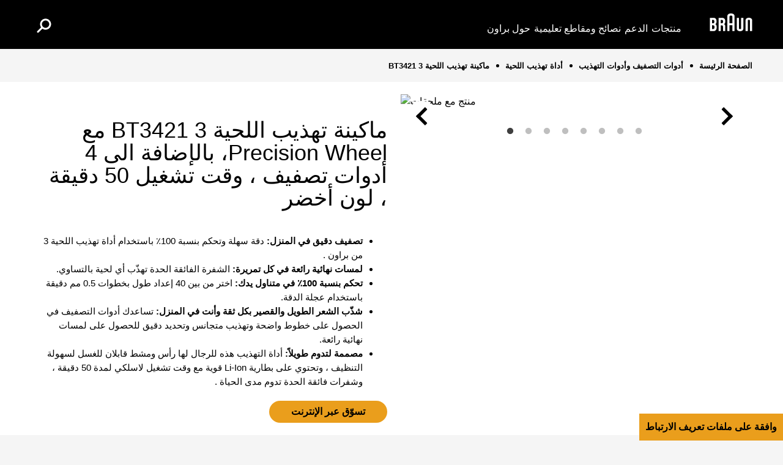

--- FILE ---
content_type: text/html; charset=utf-8
request_url: https://ae.braun.com/ar-ae/male-grooming/stylers-and-trimmers/beard-trimmer/beard-trimmer-bt3421
body_size: 25432
content:
<!DOCTYPE html><html lang="ar-AE"><head><meta charSet="utf-8"/><meta name="MobileOptimized" content="width"/><meta name="HandheldFriendly" content="true"/><meta name="viewport" content="width=device-width, initial-scale=1.0, maximum-scale=5"/><meta property="og:type" content="website"/><link rel="icon" type="image/x-icon" href="/ar-ae/icons/favicons/favicon.ico" sizes="16x16"/><meta property="og:url" content="https://ae.braun.com/ar-ae/male-grooming/stylers-and-trimmers/beard-trimmer/beard-trimmer-bt3421"/><meta property="og:site_name" content="Braun"/><link rel="preconnect" href="https://images.ctfassets.net" crossorigin="true"/><link rel="dns-prefetch" href="https://www.googletagmanager.com" crossorigin="true"/><link rel="dns-prefetch" href="https://www.google-analytics.com" crossorigin="true"/><link rel="dns-prefetch" href="https://apps.bazaarvoice.com" crossorigin="true"/><link rel="canonical" href="https://ae.braun.com/ar-ae/male-grooming/stylers-and-trimmers/beard-trimmer/beard-trimmer-bt3421"/><meta name="robots" content="index,follow"/><title>براون سيريز 3 BT 3421: أداة تهذيب اللحية مقاومة للماء للرجال | Braun AE</title><meta name="description" content="حافظ على لحيتك مشذبة مع براون سيريز 3 BT3421 باللون الأسود / الأخضر شفرات فائقة الحدة مع 3 أدوات حلاقة ✓ مقاومة للماء بنسبة 100٪ مع وقت تشغيل لمدة 50 دقيقة!"/><meta property="og:title" content="براون سيريز 3 BT 3421: أداة تهذيب اللحية مقاومة للماء للرجال | Braun AE"/><meta property="og:description" content="حافظ على لحيتك مشذبة مع براون سيريز 3 BT3421 باللون الأسود / الأخضر شفرات فائقة الحدة مع 3 أدوات حلاقة ✓ مقاومة للماء بنسبة 100٪ مع وقت تشغيل لمدة 50 دقيقة!"/><link rel="preload" href="/ar-ae/fonts/BraunLinear-Bold.woff2" as="font" type="font/woff2" crossorigin="anonymous"/><link rel="preload" href="/ar-ae/fonts/BraunLinear-Medium.woff2" as="font" type="font/woff2" crossorigin="anonymous"/><link rel="preload" href="/ar-ae/fonts/BraunLinear-Regular.woff2" as="font" type="font/woff2" crossorigin="anonymous"/><link rel="preload" href="/ar-ae/fonts/BraunLinear-Thin.woff2" as="font" type="font/woff2" crossorigin="anonymous"/><link rel="preload" href="/ar-ae/fonts/glyphicons-halflings-regular.woff2" as="font" type="font/woff2" crossorigin="anonymous"/><script type="application/ld+json">{"@context":"http://schema.org","@type":"WebSite","url":"https://ae.braun.com/ar-ae/male-grooming/stylers-and-trimmers/beard-trimmer/beard-trimmer-bt3421","headline":"براون سيريز 3 BT 3421: أداة تهذيب اللحية مقاومة للماء للرجال | Braun AE","description":"حافظ على لحيتك مشذبة مع براون سيريز 3 BT3421 باللون الأسود / الأخضر شفرات فائقة الحدة مع 3 أدوات حلاقة ✓ مقاومة للماء بنسبة 100٪ مع وقت تشغيل لمدة 50 دقيقة!","potentialAction":{"@type":"SearchAction","target":"https://ae.braun.com/ar-ae/search?q={term}","query-input":"required name=term"}}</script><script type="application/ld+json">{"@context":"http://schema.org","@type":"BreadcrumbList","itemListElement":[{"@type":"ListItem","position":1,"item":{"@id":"https://ae.braun.com/ar-ae/","name":"الصفحة الرئيسة"}},{"@type":"ListItem","position":2,"item":{"@id":"https://ae.braun.com/ar-ae/male-grooming/stylers-and-trimmers","name":" أدوات التصفيف وأدوات التهذيب"}},{"@type":"ListItem","position":3,"item":{"@id":"https://ae.braun.com/ar-ae/male-grooming/stylers-and-trimmers/beard-trimmer","name":"أداة تهذيب اللحية"}},{"@type":"ListItem","position":4,"item":{"@id":"https://ae.braun.com/ar-ae/male-grooming/stylers-and-trimmers/beard-trimmer/beard-trimmer-bt3421","name":"ماكينة تهذيب اللحية 3 BT3421"}}]}</script><script type="application/ld+json">{"@context":"http://schema.org","@type":"Product","@id":"https://ae.braun.com/ar-ae/male-grooming/stylers-and-trimmers/beard-trimmer/beard-trimmer-bt3421","name":"ماكينة تهذيب اللحية 3 BT3421 مع Precision Wheel، بالإضافة الى 4 أدوات تصفيف ، وقت تشغيل 50 دقيقة ، لون أخضر","description":"حافظ على لحيتك مشذبة مع براون سيريز 3 BT3421 باللون الأسود / الأخضر شفرات فائقة الحدة مع 3 أدوات حلاقة ✓ مقاومة للماء بنسبة 100٪ مع وقت تشغيل لمدة 50 دقيقة!","image":"https://images.ctfassets.net/gcgzki6tw7kd/5tFNFxarZkRe1J6HavyUQU/292511b3f00b006bb2f4a9d4df3db925/PDP-shelf-beard-trimmer-3-bt3421.jpg","brand":"Braun","sku":"beard-trimmer-bt3421","gtin":"4210201447870","aggregateRating":{"@type":"AggregateRating","ratingValue":0,"bestRating":5,"ratingCount":0},"mpn":"4210201447870"}</script><link rel="preload" as="image" href="https://images.ctfassets.net/gcgzki6tw7kd/2nWUSjvNPxzBIXrMjfdUrU/33594f545043969cef0e72b790ecdb7f/pdp-mpg-beard-trimmer-3-bt3421-hero-image.jpg?fm=avif&amp;w=777"/><link rel="preload" as="image" href="https://images.ctfassets.net/gcgzki6tw7kd/2nWUSjvNPxzBIXrMjfdUrU/33594f545043969cef0e72b790ecdb7f/pdp-mpg-beard-trimmer-3-bt3421-hero-image.jpg?fm=avif&amp;w=777"/><link rel="preload" as="image" href="https://images.ctfassets.net/gcgzki6tw7kd/1gsfoNy6rxGSmjxJCMi7q5/aa35ff1a50e03ee118088a4dbfd78c97/pdp-mpg-feature-beard-trimmer-3-vibrant-green-black-hero-sp.jpg?fm=avif&amp;w=767"/><link rel="preload" as="image" href="https://images.ctfassets.net/gcgzki6tw7kd/3SesqoyEbfJyQs1mOzImfr/ed7f1c88a234fc2f241e846ae5f77cb3/pdp-mpg-feature-beard-trimmer-3-vibrant-green-black-plastic-blade-sp.jpg?fm=avif&amp;w=767"/><meta name="next-head-count" content="30"/><link rel="preload" href="/ar-ae/_next/static/css/a1fc8e26aebe082e.css" as="style"/><link rel="stylesheet" href="/ar-ae/_next/static/css/a1fc8e26aebe082e.css" data-n-g=""/><link rel="preload" href="/ar-ae/_next/static/css/14b4da71d8c1aa8d.css" as="style"/><link rel="stylesheet" href="/ar-ae/_next/static/css/14b4da71d8c1aa8d.css" data-n-p=""/><link rel="preload" href="/ar-ae/_next/static/css/00f89a08b5e72c27.css" as="style"/><link rel="stylesheet" href="/ar-ae/_next/static/css/00f89a08b5e72c27.css"/><link rel="preload" href="/ar-ae/_next/static/css/92dab0b5204c8f25.css" as="style"/><link rel="stylesheet" href="/ar-ae/_next/static/css/92dab0b5204c8f25.css"/><link rel="preload" href="/ar-ae/_next/static/css/29797cc5598c548e.css" as="style"/><link rel="stylesheet" href="/ar-ae/_next/static/css/29797cc5598c548e.css"/><link rel="preload" href="/ar-ae/_next/static/css/1be7a7c1ec26615f.css" as="style"/><link rel="stylesheet" href="/ar-ae/_next/static/css/1be7a7c1ec26615f.css"/><link rel="preload" href="/ar-ae/_next/static/css/666a13eca2304418.css" as="style"/><link rel="stylesheet" href="/ar-ae/_next/static/css/666a13eca2304418.css"/><link rel="preload" href="/ar-ae/_next/static/css/48385ed0a63477f4.css" as="style"/><link rel="stylesheet" href="/ar-ae/_next/static/css/48385ed0a63477f4.css"/><link rel="preload" href="/ar-ae/_next/static/css/7c02d42ebc93e19d.css" as="style"/><link rel="stylesheet" href="/ar-ae/_next/static/css/7c02d42ebc93e19d.css"/><link rel="preload" href="/ar-ae/_next/static/css/90ebd2aa56394843.css" as="style"/><link rel="stylesheet" href="/ar-ae/_next/static/css/90ebd2aa56394843.css"/><link rel="preload" href="/ar-ae/_next/static/css/1462058bd9f71fea.css" as="style"/><link rel="stylesheet" href="/ar-ae/_next/static/css/1462058bd9f71fea.css"/><link rel="preload" href="/ar-ae/_next/static/css/fdc6ff74f72813fa.css" as="style"/><link rel="stylesheet" href="/ar-ae/_next/static/css/fdc6ff74f72813fa.css"/><link rel="preload" href="/ar-ae/_next/static/css/4ae8a285031dce14.css" as="style"/><link rel="stylesheet" href="/ar-ae/_next/static/css/4ae8a285031dce14.css"/><link rel="preload" href="/ar-ae/_next/static/css/2d8793a80c5fecfe.css" as="style"/><link rel="stylesheet" href="/ar-ae/_next/static/css/2d8793a80c5fecfe.css"/><link rel="preload" href="/ar-ae/_next/static/css/ecc5f9869bb7bbad.css" as="style"/><link rel="stylesheet" href="/ar-ae/_next/static/css/ecc5f9869bb7bbad.css"/><link rel="preload" href="/ar-ae/_next/static/css/159a7f72f13d054a.css" as="style"/><link rel="stylesheet" href="/ar-ae/_next/static/css/159a7f72f13d054a.css"/><link rel="preload" href="/ar-ae/_next/static/css/6cb2dd63a4abb022.css" as="style"/><link rel="stylesheet" href="/ar-ae/_next/static/css/6cb2dd63a4abb022.css"/><link rel="preload" href="/ar-ae/_next/static/css/16e93451d6a0dab0.css" as="style"/><link rel="stylesheet" href="/ar-ae/_next/static/css/16e93451d6a0dab0.css"/><link rel="preload" href="/ar-ae/_next/static/css/90ed25405edde2ac.css" as="style"/><link rel="stylesheet" href="/ar-ae/_next/static/css/90ed25405edde2ac.css"/><link rel="preload" href="/ar-ae/_next/static/css/38d7d983b34d3312.css" as="style"/><link rel="stylesheet" href="/ar-ae/_next/static/css/38d7d983b34d3312.css"/><noscript data-n-css=""></noscript><script defer="" nomodule="" src="/ar-ae/_next/static/chunks/polyfills-42372ed130431b0a.js"></script><script defer="" src="/ar-ae/_next/static/chunks/41664-97c71784feb2e6c8.js"></script><script defer="" src="/ar-ae/_next/static/chunks/85848-e6f90f4cd31f1159.js"></script><script defer="" src="/ar-ae/_next/static/chunks/46213-a25ae920238a57ee.js"></script><script defer="" src="/ar-ae/_next/static/chunks/51517.805cd70068e92e40.js"></script><script defer="" src="/ar-ae/_next/static/chunks/10975.1b917b53e3fd0030.js"></script><script defer="" src="/ar-ae/_next/static/chunks/30333.02ef3041280316b2.js"></script><script defer="" src="/ar-ae/_next/static/chunks/85518-e3186ab25f446b15.js"></script><script defer="" src="/ar-ae/_next/static/chunks/72679-100bd2a50e812ec6.js"></script><script defer="" src="/ar-ae/_next/static/chunks/78791.36a84d4f5ef27b2e.js"></script><script defer="" src="/ar-ae/_next/static/chunks/88714.45dd1c864141e3e8.js"></script><script defer="" src="/ar-ae/_next/static/chunks/21039.86a32c96cda0ef34.js"></script><script defer="" src="/ar-ae/_next/static/chunks/15680-52be975597c0cb80.js"></script><script defer="" src="/ar-ae/_next/static/chunks/40598.1b2f2d9cf5348ba2.js"></script><script defer="" src="/ar-ae/_next/static/chunks/1852.59ddf2ca914753ab.js"></script><script defer="" src="/ar-ae/_next/static/chunks/60219-78f55967629fe490.js"></script><script defer="" src="/ar-ae/_next/static/chunks/32191-dbfadf4a936a7551.js"></script><script defer="" src="/ar-ae/_next/static/chunks/31082.f711baef7ae90d0e.js"></script><script defer="" src="/ar-ae/_next/static/chunks/54866.5be7aed7da1a1cb1.js"></script><script defer="" src="/ar-ae/_next/static/chunks/87066-d7b3a99002ef2ee4.js"></script><script defer="" src="/ar-ae/_next/static/chunks/11212.8f09cb61adf6a209.js"></script><script defer="" src="/ar-ae/_next/static/chunks/10080.7e90586196e6b86f.js"></script><script defer="" src="/ar-ae/_next/static/chunks/70064.3ac529fcd35f9d64.js"></script><script defer="" src="/ar-ae/_next/static/chunks/7202.9a7902c3f587fc0a.js"></script><script defer="" src="/ar-ae/_next/static/chunks/32898.109bf141f3074d79.js"></script><script defer="" src="/ar-ae/_next/static/chunks/11373.0d31d9aff3678bc6.js"></script><script defer="" src="/ar-ae/_next/static/chunks/62263.a21d02d9bbbb59a4.js"></script><script defer="" src="/ar-ae/_next/static/chunks/89755-24ad5459fcdc9d8f.js"></script><script defer="" src="/ar-ae/_next/static/chunks/10415.70792203587be10c.js"></script><script defer="" src="/ar-ae/_next/static/chunks/48879.601b3b4a4795ff3e.js"></script><script defer="" src="/ar-ae/_next/static/chunks/62789.a0353dc48405a92d.js"></script><script defer="" src="/ar-ae/_next/static/chunks/93874.52034be11c307867.js"></script><script src="/ar-ae/_next/static/chunks/webpack-a7223915fab01cc2.js" defer=""></script><script src="/ar-ae/_next/static/chunks/framework-22c76c6e1a554a8b.js" defer=""></script><script src="/ar-ae/_next/static/chunks/main-ed178eccc1c3f67f.js" defer=""></script><script src="/ar-ae/_next/static/chunks/pages/_app-ababef5bb4a9eed1.js" defer=""></script><script src="/ar-ae/_next/static/chunks/fec483df-27cb3e7abff629ad.js" defer=""></script><script src="/ar-ae/_next/static/chunks/56817-47adba2cbceb0017.js" defer=""></script><script src="/ar-ae/_next/static/chunks/76712-ea9f4c6237e0c9ae.js" defer=""></script><script src="/ar-ae/_next/static/chunks/75476-eed4da45941a0e88.js" defer=""></script><script src="/ar-ae/_next/static/chunks/46796-583ec931ed7aaefb.js" defer=""></script><script src="/ar-ae/_next/static/chunks/pages/%5B...id%5D-207bd460ca3e5198.js" defer=""></script><script src="/ar-ae/_next/static/_V37Zyv-0Q8u5jXudoj4v/_buildManifest.js" defer=""></script><script src="/ar-ae/_next/static/_V37Zyv-0Q8u5jXudoj4v/_ssgManifest.js" defer=""></script><style id="__jsx-40d0f7571310827f">svg.jsx-40d0f7571310827f{-webkit-transition:.5s;-moz-transition:.5s;-o-transition:.5s;transition:.5s}</style><style id="__jsx-3721249105">.styles_menuIcon__1lISG.jsx-3721249105{--buger-color:#ffffff}</style><style id="__jsx-460aaeaf885367c2">.slick-slide.slick-cloned{overflow:hidden}.slick-prev,.slick-next{background-color:white;-webkit-border-radius:9999px;-moz-border-radius:9999px;border-radius:9999px;width:50px;height:50px}.slick-prev:hover,.slick-next:hover{background-color:white}.slick-prev{left:10px;z-index:10;padding:9px 10px 9px 8px}.slick-next{right:10px;z-index:10;padding:9px 8px 9px 10px}.slick-dots{position:static;margin-top:20px!important}.slick-dots li button:before{font-size:12px}.slick-dots li button:focus:before{opacity:.25}li.slick-active button:focus:before{opacity:1}.slick-dots li button:focus-visible{outline:2px solid#ffd635;outline-offset:3px;-webkit-border-radius:50%;-moz-border-radius:50%;border-radius:50%}.buttonArrow.jsx-460aaeaf885367c2{display:none}</style><style id="__jsx-1894772851">@media(max-width:767px){.styles_roundedBanner__WtFe1.jsx-1894772851 .styles_bannerContent__6HwMJ.jsx-1894772851{background-color:undefined}.styles_bannerWrapper__diKs0.styles_roundedBanner__WtFe1.jsx-1894772851{background-color:undefined}}</style><style id="__jsx-1954987082">.styles_footer__D62n0.jsx-1954987082{background-color:#f5f5f5;color:#5b5b5b}.styles_footer__D62n0 a:link,.styles_footer__D62n0 a:visited{color:#707070}.styles_footer__D62n0 a:hover,.styles_footer__D62n0 a:active{color:#000000}.styles_slogan__2TKeO.jsx-1954987082{color:#000000}.styles_footer__D62n0 .styles_lvl1Item__EQcOy a,.styles_footer__D62n0 .styles_lvl1Item__EQcOy span{color:#000000}.styles_copyright__eLvzX.jsx-1954987082{color:#000000}</style><style id="__jsx-825916757">@font-face{font-family:"BraunLinearBold";src:url("/ar-ae/fonts/BraunLinear-Bold.eot");src:url("/ar-ae/fonts/BraunLinear-Bold.eot?#iefix")format("embedded-opentype"),url("/ar-ae/fonts/BraunLinear-Bold.woff2")format("woff2"),url("/ar-ae/fonts/BraunLinear-Bold.woff")format("woff"),url("/ar-ae/fonts/BraunLinear-Bold.ttf")format("truetype"),url("/ar-ae/fonts/BraunLinear-Bold.svg#BraunLinear-Bold")format("svg");font-weight:normal;font-style:normal;font-display:optional}@font-face{font-family:"BraunLinearMedium";src:url("/ar-ae/fonts/BraunLinear-Medium.eot");src:url("/ar-ae/fonts/BraunLinear-Medium.eot?#iefix")format("embedded-opentype"),url("/ar-ae/fonts/BraunLinear-Medium.woff2")format("woff2"),url("/ar-ae/fonts/BraunLinear-Medium.woff")format("woff"),url("/ar-ae/fonts/BraunLinear-Medium.ttf")format("truetype"),url("/ar-ae/fonts/BraunLinear-Mediumsvg#BraunLinear-Medium")format("svg");font-weight:normal;font-style:normal;font-display:optional}@font-face{font-family:"BraunLinearRegular";src:url("/ar-ae/fonts/BraunLinear-Regular.eot");src:url("/ar-ae/fonts/BraunLinear-Regular.eot?#iefix")format("embedded-opentype"),url("/ar-ae/fonts/BraunLinear-Regular.woff2")format("woff2"),url("/ar-ae/fonts/BraunLinear-Regular.woff")format("woff"),url("/ar-ae/fonts/BraunLinear-Regular.ttf")format("truetype"),url("/ar-ae/fonts/BraunLinear-Regular.svg#BraunLinear-Regular")format("svg");font-weight:normal;font-style:normal;font-display:optional}@font-face{font-family:"BraunLinearLight";src:url("/ar-ae/fonts/BraunLinear-Light.eot");src:url("/ar-ae/fonts/BraunLinear-Light.eot?#iefix")format("embedded-opentype"),url("/ar-ae/fonts/BraunLinear-Light.woff2")format("woff2"),url("/ar-ae/fonts/BraunLinear-Light.woff")format("woff"),url("/ar-ae/fonts/BraunLinear-Light.ttf")format("truetype"),url("/ar-ae/fonts/BraunLinear-Light.svg#BraunLinear-Light")format("svg");font-weight:normal;font-style:normal;font-display:optional}@font-face{font-family:"BraunLinear";src:url("/ar-ae/fonts/BraunLinear-Thin.eot");src:url("/ar-ae/fonts/BraunLinear-Thin.eot?#iefix")format("embedded-opentype"),url("/ar-ae/fonts/BraunLinear-Thin.woff2")format("woff2"),url("/ar-ae/fonts/BraunLinear-Thin.woff")format("woff"),url("/ar-ae/fonts/BraunLinear-Thin.ttf")format("truetype"),url("/ar-ae/fonts/BraunLinear-Thin.svg#BraunLinear-Thin")format("svg");font-weight:normal;font-style:normal;font-display:optional}@font-face{font-family:"Glyphicons Halflings";src:url("/ar-ae/fonts/glyphicons-halflings-regular.eot");src:url("/ar-ae/fonts/glyphicons-halflings-regular.eot?#iefix")format("embedded-opentype"),url("/ar-ae/fonts/glyphicons-halflings-regular.woff2")format("woff2"),url("/ar-ae/fonts/glyphicons-halflings-regular.woff")format("woff"),url("/ar-ae/fonts/glyphicons-halflings-regular.ttf")format("truetype"),url("/ar-ae/fonts/glyphicons-halflings-regular.svg#glyphicons_halflingsregular")format("svg");font-display:optional}@font-face{font-family:"Braun Linear";src:url("/ar-ae/fonts/BraunLinear-Bold.eot");src:url("/ar-ae/fonts/BraunLinear-Bold.eot?#iefix")format("embedded-opentype"),url("/ar-ae/fonts/BraunLinear-Bold.woff2")format("woff2"),url("/ar-ae/fonts/BraunLinear-Bold.woff")format("woff"),url("/ar-ae/fonts/BraunLinear-Bold.ttf")format("truetype"),url("/ar-ae/fonts/BraunLinear-Bold.svg#BraunLinear-Bold")format("svg");font-weight:700;font-style:normal;font-display:optional}@font-face{font-family:"Braun Linear";src:url("/ar-ae/fonts/BraunLinear-Medium.eot");src:url("/ar-ae/fonts/BraunLinear-Medium.eot?#iefix")format("embedded-opentype"),url("/ar-ae/fonts/BraunLinear-Medium.woff2")format("woff2"),url("/ar-ae/fonts/BraunLinear-Medium.woff")format("woff"),url("/ar-ae/fonts/BraunLinear-Medium.ttf")format("truetype"),url("/ar-ae/fonts/BraunLinear-Mediumsvg#BraunLinear-Medium")format("svg");font-weight:500;font-style:normal;font-display:optional}@font-face{font-family:"Braun Linear";src:url("/ar-ae/fonts/BraunLinear-Regular.eot");src:url("/ar-ae/fonts/BraunLinear-Regular.eot?#iefix")format("embedded-opentype"),url("/ar-ae/fonts/BraunLinear-Regular.woff2")format("woff2"),url("/ar-ae/fonts/BraunLinear-Regular.woff")format("woff"),url("/ar-ae/fonts/BraunLinear-Regular.ttf")format("truetype"),url("/ar-ae/fonts/BraunLinear-Regular.svg#BraunLinear-Regular")format("svg");font-weight:400;font-style:normal;font-display:optional}@font-face{font-family:"Braun Linear";src:url("/ar-ae/fonts/BraunLinear-Light.eot");src:url("/ar-ae/fonts/BraunLinear-Light.eot?#iefix")format("embedded-opentype"),url("/ar-ae/fonts/BraunLinear-Light.woff2")format("woff2"),url("/ar-ae/fonts/BraunLinear-Light.woff")format("woff"),url("/ar-ae/fonts/BraunLinear-Light.ttf")format("truetype"),url("/ar-ae/fonts/BraunLinear-Light.svg#BraunLinear-Light")format("svg");font-weight:300;font-style:normal;font-display:optional}</style></head><body id="main-body" class="rtl "><div id="user-menu-modal-container"></div><div id="__next"><div class="specialFont "><div class="styles_headerContainer__UYWAT undefined  null" id="header-container"><div class="styles_skipToContentWrapper__Wbj_e"><a class="styles_skipToContentLink__9ZmrJ" href="#main">تخطى الى المحتوى</a></div><div class="styles_headerHeadRoom__1rh5A headroom-wrapper"><div style="position:relative;top:0;left:0;right:0;z-index:1;-webkit-transform:translate3D(0, 0, 0);-ms-transform:translate3D(0, 0, 0);transform:translate3D(0, 0, 0)" class="headroom headroom--unfixed"><header class="styles_headerWrapper__lmjOn
          styles_withGradient__7RS6i
          styles_bgSolid__4_MdP
          undefined"><div class="styles_headerInnerContainer__XUoJA "><div class="styles_leftSide__3aHOF"><a title="Braun" name="Braun" target="_self" class="styles_logoWrapper__xW8jU" aria-label="Braun Logo" data-action-detail="/" href="/ar-ae"><span><svg aria-label="Braun Logo" viewBox="0 0 86 36" style="fill:#ffffff" class="jsx-40d0f7571310827f"><g id="layer1" transform="matrix(0.45094353,0,0,0.45094353,357.14835,54.396579)" class="jsx-40d0f7571310827f"><g id="g2414" transform="translate(35.43305,35.421298)" class="jsx-40d0f7571310827f"><path id="path7" d="M-811.06-85.95c-2.56,0-5.45,0-5.45,0v-16.78c0,0,2.8,0,5.45,0c3.73,0,5.46,2.78,5.46,7.77 C-805.6-88.12-807.67-85.95-811.06-85.95 M-816.51-127.06c0,0,2.75,0,5.32,0c2.74,0,4.96,2.02,4.96,7.58 c0,5.62-2.57,7.57-4.96,7.57c-2.65,0-5.32,0-5.32,0V-127.06z M-801.97-107.95V-108c2.16-1.52,5.61-4.12,5.61-12.5 c0-10.83-5.65-15.73-13.28-15.73c-2.59,0-16.67,0-16.67,0v59.46c0,0,9.29,0,16.58,0c9.4,0,13.97-6.97,13.97-17.34 C-795.75-103.81-799.55-106.48-801.97-107.95L-801.97-107.95z" class="jsx-40d0f7571310827f"></path><path id="path9" d="M-777.73-127.06c0,0,2.75,0,5.32,0c2.74,0,4.96,2.02,4.96,7.58c0,5.62-2.56,7.57-4.96,7.57 c-2.65,0-5.32,0-5.32,0V-127.06 M-757.76-96.68c0-7.41-2.3-9.49-5.43-11.28V-108c2.16-1.52,5.58-4.12,5.58-12.5 c0-10.83-5.62-15.73-13.25-15.73c-2.59,0-16.67,0-16.67,0v59.46h9.79l0.01-25.94c0,0,2.66,0,5.31,0c2.79,0,4.78,2.32,4.78,7.57 v18.37h9.87L-757.76-96.68L-757.76-96.68z" class="jsx-40d0f7571310827f"></path><path id="path11" d="M-738.66-141.61c0-4.47,4.1-5.05,6.37-5.05c2.27,0,6.36,0.57,6.36,5.05l0,29.69h-12.73L-738.66-141.61 M-732.29-156.05c-4.14,0-16.16,0.94-16.16,12.96v66.32h9.8v-25.95h12.72l0,25.94h9.8v-66.31 C-716.13-155.13-728.16-156.05-732.29-156.05L-732.29-156.05z" class="jsx-40d0f7571310827f"></path><path id="path13" d="M-686.79-136.25v46.81c0,2.38-1.97,3.97-4.9,3.97c-2.94,0-4.87-1.59-4.87-3.97l-0.01-46.81l-9.79,0.01 l0,48.36c0,9.21,9.47,11.66,14.69,11.66c5.17,0,14.68-2.47,14.68-11.67v-48.36H-686.79" class="jsx-40d0f7571310827f"></path><path id="path15" d="M-647.65-76.79l0-46.79c0-2.38-1.97-3.97-4.89-3.97c-2.94,0-4.88,1.6-4.88,3.97l0,46.79l-9.8,0.01v-48.36 c0-9.21,9.47-11.66,14.69-11.66c5.17,0,14.68,2.47,14.68,11.67v48.34L-647.65-76.79" class="jsx-40d0f7571310827f"></path></g></g></svg></span></a><nav aria-label="main-navigation" class="styles_navigationLinks__TrGt9"><ul><li style="color:#ffffff" class="styles_navigationItem__vi8jz "><button class="styles_itemButton__4AyKs" aria-controls="dropdownMenu" aria-expanded="false" tabindex="0" aria-haspopup="true" aria-label="منتجات">منتجات</button></li><li style="color:#ffffff" class="styles_navigationItem__vi8jz "><a title="الدعم" name="الدعم" class="" data-action-detail="https://ae.braun.com/en-ae/service" target="_blank" rel="noopener noreferrer" href="https://ae.braun.com/en-ae/service"><span>الدعم</span></a></li><li style="color:#ffffff" class="styles_navigationItem__vi8jz "><button class="styles_itemButton__4AyKs" aria-controls="dropdownMenu" aria-expanded="false" tabindex="0" aria-haspopup="true" aria-label="نصائح ومقاطع تعليمية">نصائح ومقاطع تعليمية</button></li><li style="color:#ffffff" class="styles_navigationItem__vi8jz "><a title="حول براون" name="حول براون" target="_self" class="" aria-label="حول براون" data-action-detail="حول براون" href="/ar-ae/design-and-craftsmanship"><span>حول براون</span></a></li></ul></nav></div><div class="styles_actionLinks__4Hf_1"><div class="styles_btnWrapper__xrwSp" role="search"><button aria-label="Search" aria-pressed="false" class="button-reset styles_searchIcon__JQdVz" name="search"><svg width="24px" height="24px" viewBox="0 0 24 24" version="1.1" xmlns="http://www.w3.org/2000/svg"><title>UI/Icon/Search</title><g id="UI/Icon/Search" stroke="none" stroke-width="1" fill="none" fill-rule="evenodd"><path d="M9.5,0.5 C14.4705627,0.5 18.5,4.52943725 18.5,9.5 C18.5,11.443584 17.883916,13.2432739 16.8363832,14.7144345 L18.0705377,15.9492173 C18.8455875,16.7242672 19.4697536,17.3484332 19.9806834,17.859363 L20.3049406,18.1836203 C20.5618638,18.4405435 20.7864197,18.6650993 20.9850635,18.8637432 L21.7592958,19.6379754 C21.7995485,19.6782281 21.838359,19.7170386 21.8759072,19.7545868 L22.205571,20.0842506 C22.2924615,20.1711412 22.3740836,20.2527633 22.4542922,20.3329719 L22.5501108,20.4287905 L22.6219748,20.5006544 L23.0606602,20.9393398 C23.6464466,21.5251263 23.6464466,22.4748737 23.0606602,23.0606602 C22.4748737,23.6464466 21.5251263,23.6464466 20.9393398,23.0606602 L20.5732123,22.6945326 C20.5244703,22.6457906 20.4766073,22.5979276 20.4287905,22.5501108 L20.3329719,22.4542922 L20.211117,22.3324373 L19.8636242,21.9849446 C19.7932175,21.9145378 19.7184808,21.8398012 19.6379754,21.7592958 L18.8637432,20.9850635 C18.6650993,20.7864197 18.4405435,20.5618638 18.1836203,20.3049406 L17.859363,19.9806834 C17.4052032,19.5265235 16.8615728,18.9828931 16.2020306,18.323351 L14.7144345,16.8363832 C13.2432739,17.883916 11.443584,18.5 9.5,18.5 C4.52943725,18.5 0.5,14.4705627 0.5,9.5 C0.5,4.52943725 4.52943725,0.5 9.5,0.5 Z M9.5,3.5 C6.1862915,3.5 3.5,6.1862915 3.5,9.5 C3.5,12.8137085 6.1862915,15.5 9.5,15.5 C12.8137085,15.5 15.5,12.8137085 15.5,9.5 C15.5,6.1862915 12.8137085,3.5 9.5,3.5 Z" id="Combined-Shape" fill="#ffffff" fill-rule="nonzero"></path></g></svg></button></div><div class="styles_burgerMenu__rMWws"><button aria-label="Menu" class="jsx-3721249105 button-reset styles_menuIcon__1lISG "></button></div></div></div></header></div></div></div><div class="container-fluid styles_container__glxoX " role="navigation" aria-label="Breadcrumb"><div class="row"><div class="col-12"><ul class="styles_breadcrumbList__HgfBF  undefined"><li><a class="styles_breadcrumbListItem__SG0QC  breadcrumbListItem event_internal_link" data-action-detail="الصفحة الرئيسة" title="الصفحة الرئيسة" href="/ar-ae">الصفحة الرئيسة</a></li><li><a class="styles_breadcrumbListItem__SG0QC  breadcrumbListItem event_internal_link" data-action-detail=" أدوات التصفيف وأدوات التهذيب" title=" أدوات التصفيف وأدوات التهذيب" href="/ar-ae/male-grooming/stylers-and-trimmers"> أدوات التصفيف وأدوات التهذيب</a></li><li><a class="styles_breadcrumbListItem__SG0QC  breadcrumbListItem event_internal_link" data-action-detail="أداة تهذيب اللحية" title="أداة تهذيب اللحية" href="/ar-ae/male-grooming/stylers-and-trimmers/beard-trimmer">أداة تهذيب اللحية</a></li><li><a class="styles_breadcrumbListItem__SG0QC styles_disabled__RZKk7 breadcrumbListItem event_internal_link" data-action-detail="ماكينة تهذيب اللحية 3 BT3421" title="ماكينة تهذيب اللحية 3 BT3421" href="/ar-ae/male-grooming/stylers-and-trimmers/beard-trimmer/beard-trimmer-bt3421">ماكينة تهذيب اللحية 3 BT3421</a></li></ul></div></div></div><main id="main" class="page-wrapper  "><section class="product-details-page white spacingLarge paddingTopBottomSmall"><div><div class="container-fluid"><div class="row"><div class="col-12 col-md-6 styles_carouselWrapper__uKJDa"><div class="slick-slider styles_carousel__XhW06 slick-initialized" dir="ltr"><button data-role="none" style="display:block" type="button" class="slick-arrow slick-prev styles_arrowButton__1V47n" aria-label="carousel navigation arrow" label="Previous Slide"><img class="arrowButton slick-arrow slick-prev styles_arrowImage__m1p1x event_image_click" src="/ar-ae/icons/arrow-black-left.svg" alt="" role="presentation" aria-hidden="true"/></button><div class="slick-list"><div class="slick-track" style="width:1700%;left:-100%"><div data-index="-1" tabindex="-1" class="slick-slide slick-cloned" aria-hidden="true" style="width:5.882352941176471%"><div><div class="jsx-460aaeaf885367c2 styles_carouselItem__kBInQ" tabindex="-1" style="width:100%;display:inline-block"><div class="imageWrapper styles_imageWrapper__uKqV_  event_image_click" data-action-detail="https://images.ctfassets.net/gcgzki6tw7kd/7BN3M5UbUl8k7n6VXzKos5/b7611499ececf463128db64fa5303885/pdp-mpg-beard-trimmer-3-bt3421-packaging.jpg?fm=avif&amp;w=710"><span class="" style="display:inline-block"><span class="styles_picPlaceHolder__D7Z2L">ماكينة تشذيب اللحية BT3421</span></span></div></div></div></div><div data-index="0" class="slick-slide slick-active slick-current" tabindex="-1" aria-hidden="false" style="outline:none;width:5.882352941176471%"><div><div class="jsx-460aaeaf885367c2 styles_carouselItem__kBInQ" tabindex="-1" style="width:100%;display:inline-block"><div class="imageWrapper styles_imageWrapper__uKqV_  event_image_click" data-action-detail="https://images.ctfassets.net/gcgzki6tw7kd/2nWUSjvNPxzBIXrMjfdUrU/33594f545043969cef0e72b790ecdb7f/pdp-mpg-beard-trimmer-3-bt3421-hero-image.jpg?fm=avif&amp;w=710"><picture><source media="(max-width: 767px)" srcSet="https://images.ctfassets.net/gcgzki6tw7kd/2nWUSjvNPxzBIXrMjfdUrU/33594f545043969cef0e72b790ecdb7f/pdp-mpg-beard-trimmer-3-bt3421-hero-image.jpg?fm=avif&amp;w=777"/><source media="(max-width: 1023px)" srcSet="https://images.ctfassets.net/gcgzki6tw7kd/2nWUSjvNPxzBIXrMjfdUrU/33594f545043969cef0e72b790ecdb7f/pdp-mpg-beard-trimmer-3-bt3421-hero-image.jpg?fm=avif&amp;w=354"/><source media="(min-width: 1200px)" srcSet="https://images.ctfassets.net/gcgzki6tw7kd/2nWUSjvNPxzBIXrMjfdUrU/33594f545043969cef0e72b790ecdb7f/pdp-mpg-beard-trimmer-3-bt3421-hero-image.jpg?fm=avif&amp;w=710"/><img alt="منتج مع ملحقات" class="" src="https://images.ctfassets.net/gcgzki6tw7kd/2nWUSjvNPxzBIXrMjfdUrU/33594f545043969cef0e72b790ecdb7f/pdp-mpg-beard-trimmer-3-bt3421-hero-image.jpg?fm=avif&amp;w=710" title="منتج مع ملحقات" fetchPriority="high"/></picture></div></div></div></div><div data-index="1" class="slick-slide" tabindex="-1" aria-hidden="true" style="outline:none;width:5.882352941176471%"><div><div class="jsx-460aaeaf885367c2 styles_carouselItem__kBInQ" tabindex="-1" style="width:100%;display:inline-block"><div class="imageWrapper styles_imageWrapper__uKqV_  event_image_click" data-action-detail="https://images.ctfassets.net/gcgzki6tw7kd/2VJLwRdTZglj3RAK8wtJlj/28a2ec71a411966cfe810b2d56a3e49d/pdp-mpg-beard-trimmer-3-precision-styling-vibrant-green-black-ae.jpg?fm=avif&amp;w=710"><span class="" style="display:inline-block"><span class="styles_picPlaceHolder__D7Z2L">رجل يستخدم المنتج على لحيته</span></span></div></div></div></div><div data-index="2" class="slick-slide" tabindex="-1" aria-hidden="true" style="outline:none;width:5.882352941176471%"><div><div class="jsx-460aaeaf885367c2 styles_carouselItem__kBInQ" tabindex="-1" style="width:100%;display:inline-block"><div class="imageWrapper styles_imageWrapper__uKqV_  event_image_click" data-action-detail="https://images.ctfassets.net/gcgzki6tw7kd/6ABp2mPYkMnKffi4cdCZTX/94052c09f9161e1ccee2e6a5375921f3/pdp-mpg-beard-trimmer-3-trim-detail-vibrant-green-black-ae.jpg?fm=avif&amp;w=710"><span class="" style="display:inline-block"><span class="styles_picPlaceHolder__D7Z2L">رجل يستخدم المنتج على لحيته. رجل يدقّق على الشارب .</span></span></div></div></div></div><div data-index="3" class="slick-slide" tabindex="-1" aria-hidden="true" style="outline:none;width:5.882352941176471%"><div><div class="jsx-460aaeaf885367c2 styles_carouselItem__kBInQ" tabindex="-1" style="width:100%;display:inline-block"><div class="imageWrapper styles_imageWrapper__uKqV_  event_image_click" data-action-detail="https://images.ctfassets.net/gcgzki6tw7kd/6E12W5jdsuUrsluoSvQ8Qe/8df8a7c9969bcd03e8b27d6c99508833/pdp-mpg-beard-trimmer-3-100-control-vibrant-green-black-ae.jpg?fm=avif&amp;w=710"><span class="" style="display:inline-block"><span class="styles_picPlaceHolder__D7Z2L">عجلات دقيقة</span></span></div></div></div></div><div data-index="4" class="slick-slide" tabindex="-1" aria-hidden="true" style="outline:none;width:5.882352941176471%"><div><div class="jsx-460aaeaf885367c2 styles_carouselItem__kBInQ" tabindex="-1" style="width:100%;display:inline-block"><div class="imageWrapper styles_imageWrapper__uKqV_  event_image_click" data-action-detail="https://images.ctfassets.net/gcgzki6tw7kd/1lVgjVC7DWorvHyyLCXXaP/f756168b6f51634224e9c360720c1937/pdp-mpg-beard-trimmer-3-50min-battery-vibrant-green-black-ae.jpg?fm=avif&amp;w=710"><span class="" style="display:inline-block"><span class="styles_picPlaceHolder__D7Z2L">منتج مع ملحقات</span></span></div></div></div></div><div data-index="5" class="slick-slide" tabindex="-1" aria-hidden="true" style="outline:none;width:5.882352941176471%"><div><div class="jsx-460aaeaf885367c2 styles_carouselItem__kBInQ" tabindex="-1" style="width:100%;display:inline-block"><div class="imageWrapper styles_imageWrapper__uKqV_  event_image_click" data-action-detail="https://images.ctfassets.net/gcgzki6tw7kd/71tXyewbODTridpdZXwjBp/5b8aeb57c272259de9330cc0ef23b742/pdp-mpg-beard-trimmer-3-easy-cleaning-3421-3420-ae.jpg?fm=avif&amp;w=710"><span class="" style="display:inline-block"><span class="styles_picPlaceHolder__D7Z2L">رأس المنتج مع أداة تهذيب</span></span></div></div></div></div><div data-index="6" class="slick-slide" tabindex="-1" aria-hidden="true" style="outline:none;width:5.882352941176471%"><div><div class="jsx-460aaeaf885367c2 styles_carouselItem__kBInQ" tabindex="-1" style="width:100%;display:inline-block"><div class="imageWrapper styles_imageWrapper__uKqV_  event_image_click" data-action-detail="https://images.ctfassets.net/gcgzki6tw7kd/37K9vJ2aOim7U8tz6Fn69Y/8db132517ffa9db48ae29b2b5726ab1e/pdp-mpg-beard-trimmer-3-bt3421-witb.jpg?fm=avif&amp;w=710"><span class="" style="display:inline-block"><span class="styles_picPlaceHolder__D7Z2L">منتج مع ملحقات</span></span></div></div></div></div><div data-index="7" class="slick-slide" tabindex="-1" aria-hidden="true" style="outline:none;width:5.882352941176471%"><div><div class="jsx-460aaeaf885367c2 styles_carouselItem__kBInQ" tabindex="-1" style="width:100%;display:inline-block"><div class="imageWrapper styles_imageWrapper__uKqV_  event_image_click" data-action-detail="https://images.ctfassets.net/gcgzki6tw7kd/7BN3M5UbUl8k7n6VXzKos5/b7611499ececf463128db64fa5303885/pdp-mpg-beard-trimmer-3-bt3421-packaging.jpg?fm=avif&amp;w=710"><span class="" style="display:inline-block"><span class="styles_picPlaceHolder__D7Z2L">ماكينة تشذيب اللحية BT3421</span></span></div></div></div></div><div data-index="8" tabindex="-1" class="slick-slide slick-cloned" aria-hidden="true" style="width:5.882352941176471%"><div><div class="jsx-460aaeaf885367c2 styles_carouselItem__kBInQ" tabindex="-1" style="width:100%;display:inline-block"><div class="imageWrapper styles_imageWrapper__uKqV_  event_image_click" data-action-detail="https://images.ctfassets.net/gcgzki6tw7kd/2nWUSjvNPxzBIXrMjfdUrU/33594f545043969cef0e72b790ecdb7f/pdp-mpg-beard-trimmer-3-bt3421-hero-image.jpg?fm=avif&amp;w=710"><picture><source media="(max-width: 767px)" srcSet="https://images.ctfassets.net/gcgzki6tw7kd/2nWUSjvNPxzBIXrMjfdUrU/33594f545043969cef0e72b790ecdb7f/pdp-mpg-beard-trimmer-3-bt3421-hero-image.jpg?fm=avif&amp;w=777"/><source media="(max-width: 1023px)" srcSet="https://images.ctfassets.net/gcgzki6tw7kd/2nWUSjvNPxzBIXrMjfdUrU/33594f545043969cef0e72b790ecdb7f/pdp-mpg-beard-trimmer-3-bt3421-hero-image.jpg?fm=avif&amp;w=354"/><source media="(min-width: 1200px)" srcSet="https://images.ctfassets.net/gcgzki6tw7kd/2nWUSjvNPxzBIXrMjfdUrU/33594f545043969cef0e72b790ecdb7f/pdp-mpg-beard-trimmer-3-bt3421-hero-image.jpg?fm=avif&amp;w=710"/><img alt="منتج مع ملحقات" class="" src="https://images.ctfassets.net/gcgzki6tw7kd/2nWUSjvNPxzBIXrMjfdUrU/33594f545043969cef0e72b790ecdb7f/pdp-mpg-beard-trimmer-3-bt3421-hero-image.jpg?fm=avif&amp;w=710" title="منتج مع ملحقات" fetchPriority="high"/></picture></div></div></div></div><div data-index="9" tabindex="-1" class="slick-slide slick-cloned" aria-hidden="true" style="width:5.882352941176471%"><div><div class="jsx-460aaeaf885367c2 styles_carouselItem__kBInQ" tabindex="-1" style="width:100%;display:inline-block"><div class="imageWrapper styles_imageWrapper__uKqV_  event_image_click" data-action-detail="https://images.ctfassets.net/gcgzki6tw7kd/2VJLwRdTZglj3RAK8wtJlj/28a2ec71a411966cfe810b2d56a3e49d/pdp-mpg-beard-trimmer-3-precision-styling-vibrant-green-black-ae.jpg?fm=avif&amp;w=710"><span class="" style="display:inline-block"><span class="styles_picPlaceHolder__D7Z2L">رجل يستخدم المنتج على لحيته</span></span></div></div></div></div><div data-index="10" tabindex="-1" class="slick-slide slick-cloned" aria-hidden="true" style="width:5.882352941176471%"><div><div class="jsx-460aaeaf885367c2 styles_carouselItem__kBInQ" tabindex="-1" style="width:100%;display:inline-block"><div class="imageWrapper styles_imageWrapper__uKqV_  event_image_click" data-action-detail="https://images.ctfassets.net/gcgzki6tw7kd/6ABp2mPYkMnKffi4cdCZTX/94052c09f9161e1ccee2e6a5375921f3/pdp-mpg-beard-trimmer-3-trim-detail-vibrant-green-black-ae.jpg?fm=avif&amp;w=710"><span class="" style="display:inline-block"><span class="styles_picPlaceHolder__D7Z2L">رجل يستخدم المنتج على لحيته. رجل يدقّق على الشارب .</span></span></div></div></div></div><div data-index="11" tabindex="-1" class="slick-slide slick-cloned" aria-hidden="true" style="width:5.882352941176471%"><div><div class="jsx-460aaeaf885367c2 styles_carouselItem__kBInQ" tabindex="-1" style="width:100%;display:inline-block"><div class="imageWrapper styles_imageWrapper__uKqV_  event_image_click" data-action-detail="https://images.ctfassets.net/gcgzki6tw7kd/6E12W5jdsuUrsluoSvQ8Qe/8df8a7c9969bcd03e8b27d6c99508833/pdp-mpg-beard-trimmer-3-100-control-vibrant-green-black-ae.jpg?fm=avif&amp;w=710"><span class="" style="display:inline-block"><span class="styles_picPlaceHolder__D7Z2L">عجلات دقيقة</span></span></div></div></div></div><div data-index="12" tabindex="-1" class="slick-slide slick-cloned" aria-hidden="true" style="width:5.882352941176471%"><div><div class="jsx-460aaeaf885367c2 styles_carouselItem__kBInQ" tabindex="-1" style="width:100%;display:inline-block"><div class="imageWrapper styles_imageWrapper__uKqV_  event_image_click" data-action-detail="https://images.ctfassets.net/gcgzki6tw7kd/1lVgjVC7DWorvHyyLCXXaP/f756168b6f51634224e9c360720c1937/pdp-mpg-beard-trimmer-3-50min-battery-vibrant-green-black-ae.jpg?fm=avif&amp;w=710"><span class="" style="display:inline-block"><span class="styles_picPlaceHolder__D7Z2L">منتج مع ملحقات</span></span></div></div></div></div><div data-index="13" tabindex="-1" class="slick-slide slick-cloned" aria-hidden="true" style="width:5.882352941176471%"><div><div class="jsx-460aaeaf885367c2 styles_carouselItem__kBInQ" tabindex="-1" style="width:100%;display:inline-block"><div class="imageWrapper styles_imageWrapper__uKqV_  event_image_click" data-action-detail="https://images.ctfassets.net/gcgzki6tw7kd/71tXyewbODTridpdZXwjBp/5b8aeb57c272259de9330cc0ef23b742/pdp-mpg-beard-trimmer-3-easy-cleaning-3421-3420-ae.jpg?fm=avif&amp;w=710"><span class="" style="display:inline-block"><span class="styles_picPlaceHolder__D7Z2L">رأس المنتج مع أداة تهذيب</span></span></div></div></div></div><div data-index="14" tabindex="-1" class="slick-slide slick-cloned" aria-hidden="true" style="width:5.882352941176471%"><div><div class="jsx-460aaeaf885367c2 styles_carouselItem__kBInQ" tabindex="-1" style="width:100%;display:inline-block"><div class="imageWrapper styles_imageWrapper__uKqV_  event_image_click" data-action-detail="https://images.ctfassets.net/gcgzki6tw7kd/37K9vJ2aOim7U8tz6Fn69Y/8db132517ffa9db48ae29b2b5726ab1e/pdp-mpg-beard-trimmer-3-bt3421-witb.jpg?fm=avif&amp;w=710"><span class="" style="display:inline-block"><span class="styles_picPlaceHolder__D7Z2L">منتج مع ملحقات</span></span></div></div></div></div><div data-index="15" tabindex="-1" class="slick-slide slick-cloned" aria-hidden="true" style="width:5.882352941176471%"><div><div class="jsx-460aaeaf885367c2 styles_carouselItem__kBInQ" tabindex="-1" style="width:100%;display:inline-block"><div class="imageWrapper styles_imageWrapper__uKqV_  event_image_click" data-action-detail="https://images.ctfassets.net/gcgzki6tw7kd/7BN3M5UbUl8k7n6VXzKos5/b7611499ececf463128db64fa5303885/pdp-mpg-beard-trimmer-3-bt3421-packaging.jpg?fm=avif&amp;w=710"><span class="" style="display:inline-block"><span class="styles_picPlaceHolder__D7Z2L">ماكينة تشذيب اللحية BT3421</span></span></div></div></div></div></div></div><button data-role="none" style="display:block" type="button" class="slick-arrow slick-next styles_arrowButton__1V47n" aria-label="carousel navigation arrow" label="Next Slide"><img class="arrowButton slick-arrow slick-next styles_arrowImage__m1p1x event_image_click" src="/ar-ae/icons/arrow-black-right.svg" alt="" role="presentation" aria-hidden="true"/></button><ul class="slick-dots"><li class="slick-active carousel_dot event_image_click" data-action-detail="Tile Image"><button>1</button></li><li class=" carousel_dot event_image_click" data-action-detail="Tile Image"><button>2</button></li><li class=" carousel_dot event_image_click" data-action-detail="Tile Image"><button>3</button></li><li class=" carousel_dot event_image_click" data-action-detail="Tile Image"><button>4</button></li><li class=" carousel_dot event_image_click" data-action-detail="Tile Image"><button>5</button></li><li class=" carousel_dot event_image_click" data-action-detail="Tile Image"><button>6</button></li><li class=" carousel_dot event_image_click" data-action-detail="Tile Image"><button>7</button></li><li class=" carousel_dot event_image_click" data-action-detail="Tile Image"><button>8</button></li></ul></div></div><div class="col-12 col-md-6"><div class="styles_innerContainer__t_Y43"><h1 class="styles_title__sMeYG">ماكينة تهذيب اللحية 3 BT3421 مع Precision Wheel، بالإضافة الى 4 أدوات تصفيف ، وقت تشغيل 50 دقيقة ، لون أخضر</h1><div class="reviewSummary styles_reviewSummary__WXEAU" data-bv-show="rating_summary" data-bv-product-id="beard-trimmer-bt3421"></div><div class="styles_description__se_8d"><ul><li><p><b> تصفيف دقيق في المنزل: </b>دقة سهلة وتحكم بنسبة 100٪ باستخدام أداة تهذيب اللحية 3 من براون .<b></b></p></li><li><p><b>لمسات نهائية رائعة في كل تمريرة:</b> الشفرة الفائقة الحدة تهذّب أي لحية بالتساوي.</p></li><li><p><b>تحكم بنسبة 100٪ في متناول يدك: </b>اختر من بين 40 إعداد طول بخطوات 0.5 مم دقيقة باستخدام عجلة الدقة.</p></li><li><p><b>شذّب الشعر الطويل والقصير بكل ثقة وأنت في المنزل: </b>تساعدك أدوات التصفيف  في الحصول على خطوط واضحة  وتهذيب متجانس وتحديد دقيق للحصول على لمسات نهائية رائعة.</p></li><li><p><b>مصممة لتدوم طويلاً: </b>أداة التهذيب هذه للرجال لها رأس ومشط قابلان للغسل لسهولة التنظيف ، وتحتوي على بطارية Li-Ion قوية مع وقت تشغيل لاسلكي لمدة 50 دقيقة ، وشفرات فائقة الحدة تدوم مدى الحياة .<br/></p></li></ul><p></p></div><div class="pdp-action-buttons styles_actionDtcWrapper__P8BHW"><div><button type="button" class="button-reset button styles_button__slVGb  buy-now-custom buy-now-lite event_buy_now event_buy_now_choose_product styles_button__HhbFg   undefined  " data-action-detail="4210201447870" translate="no" aria-label="تسوّق عبر الإنترنت">تسوّق عبر الإنترنت</button></div></div></div></div></div></div></div></section><section class="spacingSmall "><div class="container-fluid"><div class="row"><div class="col-12"><div class="jsx-1894772851 styles_bannerWrapper__diKs0 styles_posMiddleLeft__XEzNz  undefined bannerWrapper  inverted-left-banner undefined undefined"><div class="jsx-1894772851 styles_bannerContent__6HwMJ styles_colorMobileBlack__NscsN colorWhite text-left bannerContent"><div class="jsx-1894772851 "></div><div class="h5">آلة تهذيب اللحية <b>سيريز 3</b></div><h2>تصفيف دقيق في المنزل.</h2><p></p><div class="jsx-1894772851 "></div></div><div class="jsx-1894772851 "><div class="imageWrapper styles_imageWrapper__uKqV_  event_image_click" data-action-detail="https://images.ctfassets.net/gcgzki6tw7kd/6yUhVcLSzBI0NL9AO9AHS/e07976a6673a2bfc76eff3b06fed5606/pdp-mpg-feature-beard-trimmer-3-vibrant-green-black-hero-dt-ar.jpg?fm=avif&amp;w=1920"><picture><source media="(max-width: 767px)" srcSet="https://images.ctfassets.net/gcgzki6tw7kd/1gsfoNy6rxGSmjxJCMi7q5/aa35ff1a50e03ee118088a4dbfd78c97/pdp-mpg-feature-beard-trimmer-3-vibrant-green-black-hero-sp.jpg?fm=avif&amp;w=767"/><source media="(max-width: 1023px)" srcSet="https://images.ctfassets.net/gcgzki6tw7kd/1gsfoNy6rxGSmjxJCMi7q5/aa35ff1a50e03ee118088a4dbfd78c97/pdp-mpg-feature-beard-trimmer-3-vibrant-green-black-hero-sp.jpg?fm=avif&amp;w=1024"/><source media="(min-width: 1200px)" srcSet="https://images.ctfassets.net/gcgzki6tw7kd/6yUhVcLSzBI0NL9AO9AHS/e07976a6673a2bfc76eff3b06fed5606/pdp-mpg-feature-beard-trimmer-3-vibrant-green-black-hero-dt-ar.jpg?fm=avif&amp;w=1920"/><img alt="تصفيف دقيق في المنزل." class="styles_image__kDvAe" src="https://images.ctfassets.net/gcgzki6tw7kd/6yUhVcLSzBI0NL9AO9AHS/e07976a6673a2bfc76eff3b06fed5606/pdp-mpg-feature-beard-trimmer-3-vibrant-green-black-hero-dt-ar.jpg?fm=avif&amp;w=1920" title="تصفيف دقيق في المنزل." fetchPriority="high"/></picture></div></div></div></div></div></div></section><section class="spacingSmall "><div class="container-fluid"><div class="row"><div class="col-12"><div class="jsx-1894772851 styles_bannerWrapper__diKs0 styles_posMiddleRight__zGZRo  undefined bannerWrapper  inverted-right-banner undefined undefined"><div class="jsx-1894772851 styles_bannerContent__6HwMJ styles_colorMobileBlack__NscsN colorBlack text-left bannerContent"><div class="jsx-1894772851 "></div><h1>دقة بكل سهولة.  </h1><h2></h2><h2><b>شفرة فائقة الحدة</b></h2><div class="h5">تلتقط أصعب الشعيرات</div><h1></h1><h2><b>50 دقيقة</b></h2><div class="h5">من قوة القطع اللاسلكية</div><p></p><div class="jsx-1894772851 "></div></div><div class="jsx-1894772851 "><div class="imageWrapper styles_imageWrapper__uKqV_  event_image_click" data-action-detail="https://images.ctfassets.net/gcgzki6tw7kd/3xdppSFcBGsf94qxjtjV0c/f2e4687d4b765e48d3df6e14e8fd7eb6/pdp-mpg-feature-beard-trimmer-3-vibrant-green-black-plastic-blade-dt-ar.jpg?fm=avif&amp;w=1920"><picture><source media="(max-width: 767px)" srcSet="https://images.ctfassets.net/gcgzki6tw7kd/3SesqoyEbfJyQs1mOzImfr/ed7f1c88a234fc2f241e846ae5f77cb3/pdp-mpg-feature-beard-trimmer-3-vibrant-green-black-plastic-blade-sp.jpg?fm=avif&amp;w=767"/><source media="(max-width: 1023px)" srcSet="https://images.ctfassets.net/gcgzki6tw7kd/3SesqoyEbfJyQs1mOzImfr/ed7f1c88a234fc2f241e846ae5f77cb3/pdp-mpg-feature-beard-trimmer-3-vibrant-green-black-plastic-blade-sp.jpg?fm=avif&amp;w=1024"/><source media="(min-width: 1200px)" srcSet="https://images.ctfassets.net/gcgzki6tw7kd/3xdppSFcBGsf94qxjtjV0c/f2e4687d4b765e48d3df6e14e8fd7eb6/pdp-mpg-feature-beard-trimmer-3-vibrant-green-black-plastic-blade-dt-ar.jpg?fm=avif&amp;w=1920"/><img alt="دقة بكل سهولة." class="styles_image__kDvAe" src="https://images.ctfassets.net/gcgzki6tw7kd/3xdppSFcBGsf94qxjtjV0c/f2e4687d4b765e48d3df6e14e8fd7eb6/pdp-mpg-feature-beard-trimmer-3-vibrant-green-black-plastic-blade-dt-ar.jpg?fm=avif&amp;w=1920" title="دقة بكل سهولة." fetchPriority="high"/></picture></div></div></div></div></div></div></section><section class="spacingSmall "><div class="container-fluid"><div class="row"><div class="col-12"><div class="jsx-1894772851 styles_bannerWrapper__diKs0 styles_posMiddleRight__zGZRo  undefined bannerWrapper  inverted-right-banner undefined undefined"><div class="jsx-1894772851 styles_bannerContent__6HwMJ  colorBlack text-left bannerContent"><div class="jsx-1894772851 "></div><h1>تحكم بنسبة 100٪ في متناول يدك. </h1><p></p><h2><b>إعدادات لـ 40 طولاً</b></h2><div class="h5">بخطوات دقيقة ببعد 0,5 مم.</div><p></p><div class="jsx-1894772851 "></div></div><div class="jsx-1894772851 "><div class="imageWrapper styles_imageWrapper__uKqV_  event_image_click" data-action-detail="https://images.ctfassets.net/gcgzki6tw7kd/6aqopJOUlsUWFV6AA0BdAX/6078e4c18d8dcaa679fb8ba00e2585f8/pdp-mpg-feature-beard-trimmer-3-vibrant-green-black-length-settings-dt-ar.jpg?fm=avif&amp;w=1920"><span class="" style="display:inline-block"><span class="styles_picPlaceHolder__D7Z2L">تحكم بنسبة 100٪ في متناول يدك.</span></span></div></div></div></div></div></div></section><section class="spacingLarge "><div class="container-fluid"><div class="row"><div class="col-12"><div class="jsx-1894772851 styles_bannerWrapper__diKs0 styles_posBottomCenter__AjKVP  undefined bannerWrapper  default-banner undefined undefined"><div class="jsx-1894772851 styles_bannerContent__6HwMJ styles_colorMobileBlack__NscsN colorWhite text-center bannerContent"><div class="jsx-1894772851 "></div><h2>تهذيب، حلاقة دقيقة.<br/>بكل ثقة في المنزل.<b><br/></b></h2><p></p><div class="jsx-1894772851 "></div></div><div class="jsx-1894772851 "><div class="imageWrapper styles_imageWrapper__uKqV_  event_image_click" data-action-detail="https://images.ctfassets.net/gcgzki6tw7kd/fyTHqAnYCKZSEibPSXPHZ/79e6c3527ac2a850b51162b33d259f4d/pdp-mpg-feature-beard-trimmer-trim-precision-shave-dt.jpg?fm=avif&amp;w=1920"><span class="" style="display:inline-block"><span class="styles_picPlaceHolder__D7Z2L">تهذيب، حلاقة دقيقة. بكل ثقة في المنزل.</span></span></div></div></div></div></div></div></section><section class="spacingLarge"><div class="container-fluid"><div class="row"><div class="styles_PDPTabs__RI3vn"><div class="styles_tabSelect__LS4bI"></div></div></div></div></section><section class="spacingLarge"><div class="container-fluid"><div class="row reviewsWrapper"><div class="col-12"><h2>بحسب الأعلى تصنيفاً</h2></div></div><div class="row"><div class="col-12" id="bvReviewsContainer"><div data-bv-show="reviews" data-bv-product-id="beard-trimmer-bt3421"></div></div></div></div></section></main><footer class="jsx-1954987082 styles_footer__D62n0"><div class="jsx-1954987082 container-fluid"><div class="jsx-1954987082 row"><div class="jsx-1954987082 col-12"><div class="jsx-1954987082 styles_logoWrapper__BdG_Q"><img loading="lazy" src="[data-uri]" alt="Braun Logo" aria-label="logo" class="jsx-1954987082"/><div class="jsx-1954987082 styles_slogan__2TKeO">Designed for what matters</div></div></div></div><nav aria-label="footer-primary" class="jsx-1954987082 row styles_mainMenu__QjPI_ "><div class="col-6 col-md"><ul class=""><li class="styles_lvl1Item__EQcOy menuSlot0"><span data-action-detail="المنتجات" class="event_outbound_link" title="المنتجات" name="المنتجات">المنتجات</span><div class="styles_toggleSlot____XRp"><span class="" style="display:inline-block"><span>icon</span></span></div></li><li><ul class="styles_subMenu__oUcgG" id="menuSlot0"><li class="styles_lvl2Item__72okD"><a title="تجميل وتزيين جسم الرجال" name="تجميل وتزيين جسم الرجال" target="_self" class="event_menu_click" aria-label="تجميل وتزيين جسم الرجال" data-action-detail="تجميل وتزيين جسم الرجال" href="/ar-ae/male-grooming">تجميل وتزيين جسم الرجال</a></li><li class="styles_lvl2Item__72okD"><a title="إزالة الشعر للإناث" name="إزالة الشعر للإناث" target="_self" class="event_menu_click" aria-label="إزالة الشعر للإناث" data-action-detail="إزالة الشعر للإناث" href="/ar-ae/female-hair-removal">إزالة الشعر للإناث</a></li><li class="styles_lvl2Item__72okD"><a title="العناية بالبشرة" name="العناية بالبشرة" target="_self" class="event_menu_click" aria-label="العناية بالبشرة" data-action-detail="العناية بالبشرة" href="/ar-ae/skin-care">العناية بالبشرة</a></li><li class="styles_lvl2Item__72okD"><a title="أداة تشذيب اللحية" name="أداة تشذيب اللحية" target="_self" class="event_menu_click" aria-label="أداة تشذيب اللحية" data-action-detail="أداة تشذيب اللحية" href="/ar-ae/male-grooming/stylers-and-trimmers/beard-trimmer">أداة تشذيب اللحية</a></li><li class="styles_lvl2Item__72okD"><a title="أداة قص الشعر" name="أداة قص الشعر" target="_self" class="event_menu_click" aria-label="أداة قص الشعر" data-action-detail="أداة قص الشعر" href="/ar-ae/male-grooming/stylers-and-trimmers/hair-clippers">أداة قص الشعر</a></li><li class="styles_lvl2Item__72okD"><a title="آلات الحلاقة الكهربائية" name="آلات الحلاقة الكهربائية" target="_self" class="event_menu_click" aria-label="آلات الحلاقة الكهربائية" data-action-detail="آلات الحلاقة الكهربائية" href="/ar-ae/male-grooming/shavers-for-men">آلات الحلاقة الكهربائية</a></li><li class="styles_lvl2Item__72okD"><a title="الأجهزة التي تعمل بتقنية الضوء النبضي المكثف (IPL)" name="الأجهزة التي تعمل بتقنية الضوء النبضي المكثف (IPL)" target="_self" class="event_menu_click" aria-label="الأجهزة التي تعمل بتقنية الضوء النبضي المكثف (IPL)" data-action-detail="الأجهزة التي تعمل بتقنية الضوء النبضي المكثف (IPL)" href="/ar-ae/female-hair-removal/silk-expert-pro-ipl">الأجهزة التي تعمل بتقنية الضوء النبضي المكثف (IPL)</a></li><li class="styles_lvl2Item__72okD"><a title="أجهزة إزالة الشعر الكهربائية" name="أجهزة إزالة الشعر الكهربائية" target="_self" class="event_menu_click" aria-label="أجهزة إزالة الشعر الكهربائية" data-action-detail="أجهزة إزالة الشعر الكهربائية" href="/ar-ae/female-hair-removal/epilators">أجهزة إزالة الشعر الكهربائية</a></li></ul></li></ul></div><div class="col-6 col-md"><ul class=""><li class="styles_lvl1Item__EQcOy menuSlot1"><span data-action-detail="نصائح ومقاطع تعليمية" class="event_outbound_link" title="نصائح ومقاطع تعليمية" name="نصائح ومقاطع تعليمية">نصائح ومقاطع تعليمية</span><div class="styles_toggleSlot____XRp"><span class="" style="display:inline-block"><span>icon</span></span></div></li><li><ul class="styles_subMenu__oUcgG" id="menuSlot1"><li class="styles_lvl2Item__72okD"><a title="كيفية حلاقة لحيتك" name="كيفية حلاقة لحيتك" target="_self" class="event_menu_click" aria-label="كيفية حلاقة لحيتك" data-action-detail="كيفية حلاقة لحيتك" href="/ar-ae/male-grooming/face-shaving-tips">كيفية حلاقة لحيتك</a></li><li class="styles_lvl2Item__72okD"><a title="العناية باللحية" name="العناية باللحية" target="_self" class="event_menu_click" aria-label="العناية باللحية" data-action-detail="العناية باللحية" href="/ar-ae/male-grooming/beard-care">العناية باللحية</a></li><li class="styles_lvl2Item__72okD"><a title="تصفيف اللحية" name="تصفيف اللحية" target="_self" class="event_menu_click" aria-label="تصفيف اللحية" data-action-detail="تصفيف اللحية" href="/ar-ae/male-grooming/facial-hair-styles">تصفيف اللحية</a></li><li class="styles_lvl2Item__72okD"><a title="تسريحات الشعر للرجال" name="تسريحات الشعر للرجال" target="_self" class="event_menu_click" aria-label="تسريحات الشعر للرجال" data-action-detail="تسريحات الشعر للرجال" href="/ar-ae/male-grooming/hairstyling-for-men">تسريحات الشعر للرجال</a></li><li class="styles_lvl2Item__72okD"><a title="العناية بالجسم / إزالة الشعر للرجال" name="العناية بالجسم / إزالة الشعر للرجال" target="_self" class="event_menu_click" aria-label="العناية بالجسم / إزالة الشعر للرجال" data-action-detail="العناية بالجسم / إزالة الشعر للرجال" href="/ar-ae/male-grooming/manscaping">العناية بالجسم / إزالة الشعر للرجال</a></li><li class="styles_lvl2Item__72okD"><a title="بشرة حسّاسة:" name="بشرة حسّاسة:" target="_self" class="event_menu_click" aria-label="بشرة حسّاسة:" data-action-detail="بشرة حسّاسة:" href="/ar-ae/male-grooming/sensitive-skin">بشرة حسّاسة:</a></li><li class="styles_lvl2Item__72okD"><a title="إزالة الشعر للنساء" name="إزالة الشعر للنساء" target="_self" class="event_menu_click" aria-label="إزالة الشعر للنساء" data-action-detail="إزالة الشعر للنساء" href="/ar-ae/female-hair-removal/hair-removal-for-women">إزالة الشعر للنساء</a></li><li class="styles_lvl2Item__72okD"><a title="نصائح للعناية بالبشرة" name="نصائح للعناية بالبشرة" target="_self" class="event_menu_click" aria-label="نصائح للعناية بالبشرة" data-action-detail="نصائح للعناية بالبشرة" href="/ar-ae/female-hair-removal/skin-care-tips">نصائح للعناية بالبشرة</a></li><li class="styles_lvl2Item__72okD"><a title="تقشير" name="تقشير" target="_self" class="event_menu_click" aria-label="تقشير" data-action-detail="تقشير" href="/ar-ae/female-hair-removal/exfoliation">تقشير</a></li></ul></li></ul></div><div class="col-6 col-md"><ul class=""><li class="styles_lvl1Item__EQcOy menuSlot2"><span data-action-detail="الخدمة" class="event_outbound_link" title="الخدمة" name="الخدمة">الخدمة</span><div class="styles_toggleSlot____XRp"><span class="" style="display:inline-block"><span>icon</span></span></div></li><li><ul class="styles_subMenu__oUcgG" id="menuSlot2"><li class="styles_lvl2Item__72okD"><a title="خدمة المستهلك" name="خدمة المستهلك" class="event_outbound_link" data-action-detail="https://ae.braun.com/en-ae/service" target="_blank" rel="noopener noreferrer" href="https://ae.braun.com/en-ae/service">خدمة المستهلك</a></li><li class="styles_lvl2Item__72okD"><a title="تواصل معنا " name="تواصل معنا " target="_self" class="event_menu_click" aria-label="تواصل معنا " data-action-detail="تواصل معنا " href="/ar-ae/contactus">تواصل معنا </a></li><li class="styles_lvl2Item__72okD"><a title="فرص العمل" name="فرص العمل" class="event_outbound_link" data-action-detail="https://www.pgcareers.com/" target="_blank" rel="noopener noreferrer" href="https://www.pgcareers.com/">فرص العمل</a></li></ul></li></ul></div><div class="col-6 col-md"><ul class=""><li class="styles_lvl1Item__EQcOy menuSlot3"><span data-action-detail="العلامات التجارية لP&amp;G" class="event_outbound_link" title="العلامات التجارية لP&amp;G" name="العلامات التجارية لP&amp;G">العلامات التجارية لP&amp;G</span><div class="styles_toggleSlot____XRp"><span class="" style="display:inline-block"><span>icon</span></span></div></li><li><ul class="styles_subMenu__oUcgG" id="menuSlot3"><li class="styles_lvl2Item__72okD"><a title="Gillette" name="Gillette" class="event_outbound_link" data-action-detail="https://gillette.com/" target="_blank" rel="noopener noreferrer" href="https://gillette.com/">Gillette</a></li><li class="styles_lvl2Item__72okD"><a title="Gillette Venus" name="Gillette Venus" class="event_outbound_link" data-action-detail="https://www.gillettevenus.com/" target="_blank" rel="noopener noreferrer" href="https://www.gillettevenus.com/">Gillette Venus</a></li><li class="styles_lvl2Item__72okD"><a title="Oral-B" name="Oral-B" class="event_outbound_link" data-action-detail="https://www.oralbarabia.com/ar-sa" target="_blank" rel="noopener noreferrer" href="https://www.oralbarabia.com/ar-sa">Oral-B</a></li><li class="styles_lvl2Item__72okD"><a title="Old Spice" name="Old Spice" class="event_outbound_link" data-action-detail="https://oldspice.com/" target="_blank" rel="noopener noreferrer" href="https://oldspice.com/">Old Spice</a></li></ul></li></ul></div></nav><div class="jsx-1954987082 row"><div class="jsx-1954987082 col-12"><div class="jsx-1954987082 styles_socialLinksContainer__Fa_td "><div class=" styles_socialLinksContainer__n5dBU undefined"><button class="button-reset styles_countrySelector__aP0Jm" aria-label="Country Selector Arabia" name="Country Selector" aria-expanded="false" aria-haspopup="listbox"><span style="box-sizing:border-box;display:inline-block;overflow:hidden;width:initial;height:initial;background:none;opacity:1;border:0;margin:0;padding:0;position:relative;max-width:100%"><span style="box-sizing:border-box;display:block;width:initial;height:initial;background:none;opacity:1;border:0;margin:0;padding:0;max-width:100%"><img style="display:block;max-width:100%;width:initial;height:initial;background:none;opacity:1;border:0;margin:0;padding:0" alt="" aria-hidden="true" src="data:image/svg+xml,%3csvg%20xmlns=%27http://www.w3.org/2000/svg%27%20version=%271.1%27%20width=%2730%27%20height=%2730%27/%3e"/></span><img alt="Arabia - عربي country selector" src="[data-uri]" decoding="async" data-nimg="intrinsic" class="styles_flag__LD738" style="position:absolute;top:0;left:0;bottom:0;right:0;box-sizing:border-box;padding:0;border:none;margin:auto;display:block;width:0;height:0;min-width:100%;max-width:100%;min-height:100%;max-height:100%"/><noscript><img alt="Arabia - عربي country selector" loading="lazy" decoding="async" data-nimg="intrinsic" style="position:absolute;top:0;left:0;bottom:0;right:0;box-sizing:border-box;padding:0;border:none;margin:auto;display:block;width:0;height:0;min-width:100%;max-width:100%;min-height:100%;max-height:100%" class="styles_flag__LD738" src="/ar-ae/flags/braun_country_ar-ae.jpg"/></noscript></span><span>الإمارات</span></button><ul class="socialLinks styles_socialLinks__cUa20"><li class="socialLink styles_socialLink__49c0A"><a title="twitter" name="twitter" class="event_socialmedia_exit" data-action-detail="https://twitter.com/Braun" target="_blank" rel="noopener noreferrer" href="https://twitter.com/Braun"><img width="20" height="20" src="/ar-ae/icons/social/twitter.svg" alt="twitter"/></a></li><li class="socialLink styles_socialLink__49c0A"><a title="facebook" name="facebook" class="event_socialmedia_exit" data-action-detail="https://www.facebook.com/braun" target="_blank" rel="noopener noreferrer" href="https://www.facebook.com/braun"><img width="20" height="20" src="/ar-ae/icons/social/facebook.svg" alt="facebook"/></a></li><li class="socialLink styles_socialLink__49c0A"><a title="youtube" name="youtube" class="event_socialmedia_exit" data-action-detail="https://www.youtube.com/user/braun" target="_blank" rel="noopener noreferrer" href="https://www.youtube.com/user/braun"><img width="20" height="20" src="/ar-ae/icons/social/youtube.svg" alt="youtube"/></a></li></ul></div></div></div></div><div class="jsx-1954987082 row styles_copyrightAndBottomMenu__AAh0g"><div class="jsx-1954987082 col-12"><ul class="jsx-1954987082 bottomNavMenu styles_bottomNavMenu__FzzQ_"><li class="jsx-1954987082 styles_copyright__eLvzX">© 2026 Procter &amp; Gamble</li><li class="jsx-1954987082 styles_bottomMenuLink__HxjOw"><a title=" خدمة المستهلك" name=" خدمة المستهلك" class="event_outbound_link" data-action-detail="https://ae.braun.com/en-ae/service" target="_blank" rel="noopener noreferrer" href="https://ae.braun.com/en-ae/service"> خدمة المستهلك</a></li><li class="jsx-1954987082 styles_bottomMenuLink__HxjOw"><a title="الشروط والأحكام" name="الشروط والأحكام" class="event_outbound_link" data-action-detail="https://termsandconditions.pg.com/ar-eg/#use" target="_blank" rel="noopener noreferrer" href="https://termsandconditions.pg.com/ar-eg/#use">الشروط والأحكام</a></li><li class="jsx-1954987082 styles_bottomMenuLink__HxjOw"><a title="AdChoices" name="AdChoices" class="event_outbound_link" data-action-detail="https://privacypolicy.pg.com/ar-SA/#iba" target="_blank" rel="noopener noreferrer" href="https://privacypolicy.pg.com/ar-SA/#iba">AdChoices<img alt="" width="11" height="11" loading="lazy" src="https://youradchoices.com/DAA_style/YAC/icon.png" class="jsx-1954987082 styles_addChoicesLogo__VL_ZS"/></a></li><li class="jsx-1954987082 styles_bottomMenuLink__HxjOw"><a title="إشعار الخصوصية" name="إشعار الخصوصية" class="event_outbound_link" data-action-detail="https://privacypolicy.pg.com/ar-SA/" target="_blank" rel="noopener noreferrer" href="https://privacypolicy.pg.com/ar-SA/">إشعار الخصوصية</a></li><li class="jsx-1954987082 styles_bottomMenuLink__HxjOw"><a title="خيارات خصوصيتك" name="خيارات خصوصيتك" class="event_outbound_link" data-action-detail="https://preferencecenter.pg.com/ar-sa/" target="_blank" rel="noopener noreferrer" href="https://preferencecenter.pg.com/ar-sa/">خيارات خصوصيتك</a></li><li class="jsx-1954987082 styles_bottomMenuLink__HxjOw"><a title=" خريطة الموقع" name=" خريطة الموقع" target="_self" class="event_menu_click" aria-label=" خريطة الموقع" data-action-detail=" خريطة الموقع" href="/ar-ae/sitemap"> خريطة الموقع</a></li><li class="jsx-1954987082 styles_bottomMenuLink__HxjOw"><a title="طباعة" name="طباعة" target="_self" class="event_menu_click" aria-label="طباعة" data-action-detail="طباعة" href="/ar-ae/imprint">طباعة</a></li><li class="jsx-1954987082 styles_bottomMenuLink__HxjOw"><a title="اتصل بنا" name="اتصل بنا" target="_self" class="event_menu_click" aria-label="اتصل بنا" data-action-detail="اتصل بنا" href="/ar-ae/contactus">اتصل بنا</a></li></ul></div></div></div></footer><a href="#" class="styles_cookieConsent__llFqi dc-cookie-consent styles_alignRight__nBtPM " style="color:#000000;background-color:#ea9e1c" aria-label="وافقة على ملفات تعريف الارتباط" role="button">وافقة على ملفات تعريف الارتباط</a></div><style>
        :root {
          --spacing-small-xs: 10px;
          --spacing-small-s: 20px;
          --spacing-small-m: 20px;
          --spacing-small-l: 20px;

          --spacing-large-xs: 30px;
          --spacing-large-s: 90px;
          --spacing-large-m: 90px;
          --spacing-large-l: 90px;

          --spacing-extraLarge-xs: 60px;
          --spacing-extraLarge-s: 120px;
          --spacing-extraLarge-m: 120px;
          --spacing-extraLarge-l: 120px;
        }
      </style></div><div role="complementary" id="modal-container" aria-label="modal"></div><div role="complementary" id="gallery-overlay-container" aria-hidden="true"></div><div role="complementary" class="mia" id="country-selector-container" aria-label="Country selector"></div><div role="complementary" class="mia" id="mia-comparison-tray-container" aria-hidden="true"></div><div role="complementary" class="mia" id="mia-comparison-overlay-container" aria-hidden="true"></div><script id="__NEXT_DATA__" type="application/json">{"props":{"pageProps":{"content":{"pageLevelComponents":[],"page":{"productName":"ماكينة تهذيب اللحية 3 BT3421 مع Precision Wheel، بالإضافة الى 4 أدوات تصفيف ، وقت تشغيل 50 دقيقة ، لون أخضر","productShortName":"ماكينة تهذيب اللحية 3 BT3421","shortDescription":{"data":{},"content":[{"data":{},"content":[{"data":{},"content":[{"data":{},"content":[{"data":{},"marks":[{"type":"bold"}],"value":" تصفيف دقيق في المنزل: ","nodeType":"text"},{"data":{},"marks":[],"value":"دقة سهلة وتحكم بنسبة 100٪ باستخدام أداة تهذيب اللحية 3 من براون .","nodeType":"text"},{"data":{},"marks":[{"type":"bold"}],"value":"\r","nodeType":"text"}],"nodeType":"paragraph"}],"nodeType":"list-item"},{"data":{},"content":[{"data":{},"content":[{"data":{},"marks":[{"type":"bold"}],"value":"لمسات نهائية رائعة في كل تمريرة:","nodeType":"text"},{"data":{},"marks":[],"value":" الشفرة الفائقة الحدة تهذّب أي لحية بالتساوي.","nodeType":"text"}],"nodeType":"paragraph"}],"nodeType":"list-item"},{"data":{},"content":[{"data":{},"content":[{"data":{},"marks":[{"type":"bold"}],"value":"تحكم بنسبة 100٪ في متناول يدك: ","nodeType":"text"},{"data":{},"marks":[],"value":"اختر من بين 40 إعداد طول بخطوات 0.5 مم دقيقة باستخدام عجلة الدقة.","nodeType":"text"}],"nodeType":"paragraph"}],"nodeType":"list-item"},{"data":{},"content":[{"data":{},"content":[{"data":{},"marks":[{"type":"bold"}],"value":"شذّب الشعر الطويل والقصير بكل ثقة وأنت في المنزل: ","nodeType":"text"},{"data":{},"marks":[],"value":"تساعدك أدوات التصفيف  في الحصول على خطوط واضحة  وتهذيب متجانس وتحديد دقيق للحصول على لمسات نهائية رائعة.","nodeType":"text"}],"nodeType":"paragraph"}],"nodeType":"list-item"},{"data":{},"content":[{"data":{},"content":[{"data":{},"marks":[{"type":"bold"}],"value":"مصممة لتدوم طويلاً:\r ","nodeType":"text"},{"data":{},"marks":[],"value":"أداة التهذيب هذه للرجال لها رأس ومشط قابلان للغسل لسهولة التنظيف ، وتحتوي على بطارية Li-Ion قوية مع وقت تشغيل لاسلكي لمدة 50 دقيقة ، وشفرات فائقة الحدة تدوم مدى الحياة .\r\n\r","nodeType":"text"}],"nodeType":"paragraph"}],"nodeType":"list-item"}],"nodeType":"unordered-list"},{"data":{},"content":[{"data":{},"marks":[],"value":"","nodeType":"text"}],"nodeType":"paragraph"}],"nodeType":"document"},"metaTitle":"براون سيريز 3 BT 3421: أداة تهذيب اللحية مقاومة للماء للرجال | Braun AE","metaDescription":"حافظ على لحيتك مشذبة مع براون سيريز 3 BT3421 باللون الأسود / الأخضر شفرات فائقة الحدة مع 3 أدوات حلاقة ✓ مقاومة للماء بنسبة 100٪ مع وقت تشغيل لمدة 50 دقيقة!","slug":"beard-trimmer-bt3421","ratingAndReviewId":"beard-trimmer-bt3421","gtin":"4210201447870","bvProductFamily":"beard-trimmer3","aggregateRating":{"AverageOverallRating":null,"TotalReviewCount":0,"OverallRatingRange":5},"heroImage":{"fields":{"title":"PDP-shelf-beard-trimmer-3-bt3421","description":"","file":{"url":"//images.ctfassets.net/gcgzki6tw7kd/5tFNFxarZkRe1J6HavyUQU/292511b3f00b006bb2f4a9d4df3db925/PDP-shelf-beard-trimmer-3-bt3421.jpg","details":{"size":130435,"image":{"width":1080,"height":810}},"fileName":"PDP-shelf-beard-trimmer-3-bt3421.jpg","contentType":"image/jpeg"}}},"productImage":{"fields":{"title":"pdp-mpg-beard-trimmer-3-bt3421-hero-image","description":"","file":{"url":"//images.ctfassets.net/gcgzki6tw7kd/2nWUSjvNPxzBIXrMjfdUrU/33594f545043969cef0e72b790ecdb7f/pdp-mpg-beard-trimmer-3-bt3421-hero-image.jpg","details":{"size":246055,"image":{"width":1473,"height":1473}},"fileName":"pdp-mpg-beard-trimmer-3-bt3421-hero-image.jpg","contentType":"image/jpeg"}}},"productImageVideo":[{"fields":{"altText":"منتج مع ملحقات","contentType":"image","aspectRatioMobile":null,"aspectRatioTablet":null,"aspectRatioDesktop":"1/1","desktop":"//images.ctfassets.net/gcgzki6tw7kd/2nWUSjvNPxzBIXrMjfdUrU/33594f545043969cef0e72b790ecdb7f/pdp-mpg-beard-trimmer-3-bt3421-hero-image.jpg"}},{"fields":{"altText":"رجل يستخدم المنتج على لحيته","contentType":"image","aspectRatioMobile":null,"aspectRatioTablet":null,"aspectRatioDesktop":"1/1","desktop":"//images.ctfassets.net/gcgzki6tw7kd/2VJLwRdTZglj3RAK8wtJlj/28a2ec71a411966cfe810b2d56a3e49d/pdp-mpg-beard-trimmer-3-precision-styling-vibrant-green-black-ae.jpg"}},{"fields":{"altText":"رجل يستخدم المنتج على لحيته. رجل يدقّق على الشارب .","contentType":"image","aspectRatioMobile":null,"aspectRatioTablet":null,"aspectRatioDesktop":"1/1","desktop":"//images.ctfassets.net/gcgzki6tw7kd/6ABp2mPYkMnKffi4cdCZTX/94052c09f9161e1ccee2e6a5375921f3/pdp-mpg-beard-trimmer-3-trim-detail-vibrant-green-black-ae.jpg"}},{"fields":{"altText":"عجلات دقيقة","contentType":"image","aspectRatioMobile":null,"aspectRatioTablet":null,"aspectRatioDesktop":"1/1","desktop":"//images.ctfassets.net/gcgzki6tw7kd/6E12W5jdsuUrsluoSvQ8Qe/8df8a7c9969bcd03e8b27d6c99508833/pdp-mpg-beard-trimmer-3-100-control-vibrant-green-black-ae.jpg"}},{"fields":{"altText":"منتج مع ملحقات","contentType":"image","aspectRatioMobile":null,"aspectRatioTablet":null,"aspectRatioDesktop":"1/1","desktop":"//images.ctfassets.net/gcgzki6tw7kd/1lVgjVC7DWorvHyyLCXXaP/f756168b6f51634224e9c360720c1937/pdp-mpg-beard-trimmer-3-50min-battery-vibrant-green-black-ae.jpg"}},{"fields":{"altText":"رأس المنتج مع أداة تهذيب","contentType":"image","aspectRatioMobile":null,"aspectRatioTablet":null,"aspectRatioDesktop":"1/1","desktop":"//images.ctfassets.net/gcgzki6tw7kd/71tXyewbODTridpdZXwjBp/5b8aeb57c272259de9330cc0ef23b742/pdp-mpg-beard-trimmer-3-easy-cleaning-3421-3420-ae.jpg"}},{"fields":{"altText":"منتج مع ملحقات","contentType":"image","aspectRatioMobile":null,"aspectRatioTablet":null,"aspectRatioDesktop":"1/1","desktop":"//images.ctfassets.net/gcgzki6tw7kd/37K9vJ2aOim7U8tz6Fn69Y/8db132517ffa9db48ae29b2b5726ab1e/pdp-mpg-beard-trimmer-3-bt3421-witb.jpg"}},{"fields":{"altText":"ماكينة تشذيب اللحية BT3421","contentType":"image","aspectRatioMobile":null,"aspectRatioTablet":null,"aspectRatioDesktop":"1/1","desktop":"//images.ctfassets.net/gcgzki6tw7kd/7BN3M5UbUl8k7n6VXzKos5/b7611499ececf463128db64fa5303885/pdp-mpg-beard-trimmer-3-bt3421-packaging.jpg"}}],"pageContent":[{"fields":{"id":"55iC6VYfoWZnVRyywwl80e","createdAt":"2023-06-08T06:53:57.711Z","bottomSpacing":"Small","sectionContent":[{"fields":{"id":"2cf3HsFwj0hTaIt6W2LJcL","body":{"nodeType":"document","data":{},"content":[{"nodeType":"heading-5","data":{},"content":[{"nodeType":"text","value":"آلة تهذيب اللحية ","marks":[],"data":{}},{"nodeType":"text","value":"سيريز 3","marks":[{"type":"bold"}],"data":{}}]},{"nodeType":"heading-2","data":{},"content":[{"nodeType":"text","value":"تصفيف دقيق في المنزل.","marks":[],"data":{}}]},{"nodeType":"paragraph","data":{},"content":[{"nodeType":"text","value":"","marks":[],"data":{}}]}]},"createdAt":"2023-06-08T06:53:54.554Z","textColor":"White","textColorMobile":"Black","alternativeTextColor":"#ffac31","contentPosition":"Middle-Left","textAlign":"Left","image":{"fields":{"id":"B8fieESwXAGPCLZzEkRGM","createdAt":"2023-06-08T06:53:51.131Z","altText":"تصفيف دقيق في المنزل.","aspectRatioMobile":"27/20","aspectRatioDesktop":"96/55","aspectRatioTablet":"27/20","smartphoneImage":{"fields":{"title":"pdp-mpg-feature-beard-trimmer-3-vibrant-green-black-hero-sp","description":"","file":{"url":"//images.ctfassets.net/gcgzki6tw7kd/1gsfoNy6rxGSmjxJCMi7q5/aa35ff1a50e03ee118088a4dbfd78c97/pdp-mpg-feature-beard-trimmer-3-vibrant-green-black-hero-sp.jpg","details":{"size":350806,"image":{"width":1080,"height":800}},"fileName":"pdp-mpg-feature-beard-trimmer-3-vibrant-green-black-hero-sp.jpg","contentType":"image/jpeg"}}},"desktopImage":{"fields":{"title":"pdp-mpg-feature-beard-trimmer-3-vibrant-green-black-hero-dt-ar","description":"","file":{"url":"//images.ctfassets.net/gcgzki6tw7kd/6yUhVcLSzBI0NL9AO9AHS/e07976a6673a2bfc76eff3b06fed5606/pdp-mpg-feature-beard-trimmer-3-vibrant-green-black-hero-dt-ar.jpg","details":{"size":362539,"image":{"width":1920,"height":1100}},"fileName":"pdp-mpg-feature-beard-trimmer-3-vibrant-green-black-hero-dt-ar.jpg","contentType":"image/jpeg"}}},"tabletImage":{"fields":{"title":"pdp-mpg-feature-beard-trimmer-3-vibrant-green-black-hero-sp","description":"","file":{"url":"//images.ctfassets.net/gcgzki6tw7kd/1gsfoNy6rxGSmjxJCMi7q5/aa35ff1a50e03ee118088a4dbfd78c97/pdp-mpg-feature-beard-trimmer-3-vibrant-green-black-hero-sp.jpg","details":{"size":350806,"image":{"width":1080,"height":800}},"fileName":"pdp-mpg-feature-beard-trimmer-3-vibrant-green-black-hero-sp.jpg","contentType":"image/jpeg"}}},"contentType":"imageSet"}},"contentType":"banner"}}],"contentType":"sectionContainer"}},{"fields":{"id":"5K9ax9EoCUFRdIDOPMLvX3","createdAt":"2023-06-08T06:52:04.165Z","bottomSpacing":"Small","sectionContent":[{"fields":{"id":"1O8igRMnUVoYdJQJIAKQcy","body":{"data":{},"content":[{"data":{},"content":[{"data":{},"marks":[],"value":"دقة بكل سهولة.  ","nodeType":"text"}],"nodeType":"heading-1"},{"data":{},"content":[{"data":{},"marks":[],"value":"","nodeType":"text"}],"nodeType":"heading-2"},{"data":{},"content":[{"data":{},"marks":[{"type":"bold"}],"value":"شفرة فائقة الحدة","nodeType":"text"}],"nodeType":"heading-2"},{"data":{},"content":[{"data":{},"marks":[],"value":"تلتقط أصعب الشعيرات","nodeType":"text"}],"nodeType":"heading-5"},{"data":{},"content":[{"data":{},"marks":[],"value":"","nodeType":"text"}],"nodeType":"heading-1"},{"data":{},"content":[{"data":{},"marks":[{"type":"bold"}],"value":"50 دقيقة","nodeType":"text"}],"nodeType":"heading-2"},{"data":{},"content":[{"data":{},"marks":[],"value":"من قوة القطع اللاسلكية","nodeType":"text"}],"nodeType":"heading-5"},{"data":{},"content":[{"data":{},"marks":[],"value":"","nodeType":"text"}],"nodeType":"paragraph"}],"nodeType":"document"},"createdAt":"2023-06-08T06:52:01.821Z","textColor":"Black","textColorMobile":"Black","alternativeTextColor":"#ffac31","contentPosition":"Middle-Right","mobileContentPosition":"Bottom","textAlign":"Left","image":{"fields":{"id":"6Tly2x4dZqbwxHHv5yqyms","createdAt":"2023-06-08T06:51:59.173Z","altText":"دقة بكل سهولة.","aspectRatioMobile":"27/20","aspectRatioDesktop":"96/55","aspectRatioTablet":"27/20","smartphoneImage":{"fields":{"title":"pdp-mpg-feature-beard-trimmer-3-vibrant-green-black-plastic-blade-sp","description":"","file":{"url":"//images.ctfassets.net/gcgzki6tw7kd/3SesqoyEbfJyQs1mOzImfr/ed7f1c88a234fc2f241e846ae5f77cb3/pdp-mpg-feature-beard-trimmer-3-vibrant-green-black-plastic-blade-sp.jpg","details":{"size":217710,"image":{"width":1080,"height":800}},"fileName":"pdp-mpg-feature-beard-trimmer-3-vibrant-green-black-plastic-blade-sp.jpg","contentType":"image/jpeg"}}},"desktopImage":{"fields":{"title":"pdp-mpg-feature-beard-trimmer-3-vibrant-green-black-plastic-blade-dt-ar","description":"","file":{"url":"//images.ctfassets.net/gcgzki6tw7kd/3xdppSFcBGsf94qxjtjV0c/f2e4687d4b765e48d3df6e14e8fd7eb6/pdp-mpg-feature-beard-trimmer-3-vibrant-green-black-plastic-blade-dt-ar.jpg","details":{"size":343665,"image":{"width":1920,"height":1100}},"fileName":"pdp-mpg-feature-beard-trimmer-3-vibrant-green-black-plastic-blade-dt-ar.jpg","contentType":"image/jpeg"}}},"tabletImage":{"fields":{"title":"pdp-mpg-feature-beard-trimmer-3-vibrant-green-black-plastic-blade-sp","description":"","file":{"url":"//images.ctfassets.net/gcgzki6tw7kd/3SesqoyEbfJyQs1mOzImfr/ed7f1c88a234fc2f241e846ae5f77cb3/pdp-mpg-feature-beard-trimmer-3-vibrant-green-black-plastic-blade-sp.jpg","details":{"size":217710,"image":{"width":1080,"height":800}},"fileName":"pdp-mpg-feature-beard-trimmer-3-vibrant-green-black-plastic-blade-sp.jpg","contentType":"image/jpeg"}}},"contentType":"imageSet"}},"contentType":"banner"}}],"contentType":"sectionContainer"}},{"fields":{"id":"Z0zmvNifmMdJZBRUQatSB","createdAt":"2023-06-08T06:50:58.655Z","bottomSpacing":"Small","sectionContent":[{"fields":{"id":"IBpUUorpWuls4WfrHBJKn","body":{"nodeType":"document","data":{},"content":[{"nodeType":"heading-1","data":{},"content":[{"nodeType":"text","value":"تحكم بنسبة 100٪ في متناول يدك. ","marks":[],"data":{}}]},{"nodeType":"paragraph","data":{},"content":[{"nodeType":"text","value":"","marks":[],"data":{}}]},{"nodeType":"heading-2","data":{},"content":[{"nodeType":"text","value":"إعدادات لـ 40 طولاً","marks":[{"type":"bold"}],"data":{}}]},{"nodeType":"heading-5","data":{},"content":[{"nodeType":"text","value":"بخطوات دقيقة ببعد 0,5 مم.","marks":[],"data":{}}]},{"nodeType":"paragraph","data":{},"content":[{"nodeType":"text","value":"","marks":[],"data":{}}]}]},"createdAt":"2023-06-08T06:50:55.312Z","textColor":"Black","alternativeTextColor":"#ffac31","contentPosition":"Middle-Right","mobileContentPosition":"Bottom","textAlign":"Left","image":{"fields":{"id":"4yBjW3Mz6dxUHLLjW4mcm2","createdAt":"2023-06-08T06:50:52.568Z","altText":"تحكم بنسبة 100٪ في متناول يدك.","aspectRatioMobile":"27/20","aspectRatioDesktop":"96/55","aspectRatioTablet":"27/20","smartphoneImage":{"fields":{"title":"pdp-mpg-feature-beard-trimmer-3-vibrant-green-black-length-settings-sp","description":"","file":{"url":"//images.ctfassets.net/gcgzki6tw7kd/4kXFmoswFQddD3jHZbVylv/43e3b9b847ad0a3142eefb6ed4579459/pdp-mpg-feature-beard-trimmer-3-vibrant-green-black-length-settings-sp.jpg","details":{"size":280354,"image":{"width":1080,"height":800}},"fileName":"pdp-mpg-feature-beard-trimmer-3-vibrant-green-black-length-settings-sp.jpg","contentType":"image/jpeg"}}},"desktopImage":{"fields":{"title":"pdp-mpg-feature-beard-trimmer-3-vibrant-green-black-length-settings-dt-ar","description":"","file":{"url":"//images.ctfassets.net/gcgzki6tw7kd/6aqopJOUlsUWFV6AA0BdAX/6078e4c18d8dcaa679fb8ba00e2585f8/pdp-mpg-feature-beard-trimmer-3-vibrant-green-black-length-settings-dt-ar.jpg","details":{"size":362254,"image":{"width":1920,"height":1100}},"fileName":"pdp-mpg-feature-beard-trimmer-3-vibrant-green-black-length-settings-dt-ar.jpg","contentType":"image/jpeg"}}},"tabletImage":{"fields":{"title":"pdp-mpg-feature-beard-trimmer-3-vibrant-green-black-length-settings-sp","description":"","file":{"url":"//images.ctfassets.net/gcgzki6tw7kd/4kXFmoswFQddD3jHZbVylv/43e3b9b847ad0a3142eefb6ed4579459/pdp-mpg-feature-beard-trimmer-3-vibrant-green-black-length-settings-sp.jpg","details":{"size":280354,"image":{"width":1080,"height":800}},"fileName":"pdp-mpg-feature-beard-trimmer-3-vibrant-green-black-length-settings-sp.jpg","contentType":"image/jpeg"}}},"contentType":"imageSet"}},"contentType":"banner"}}],"contentType":"sectionContainer"}},{"fields":{"id":"3U2wwfwnncKCYYrPAaQ53t","createdAt":"2023-06-07T12:44:13.973Z","bottomSpacing":"Large","sectionContent":[{"fields":{"id":"65oVGTCJv9ZQSY7tDtZBG0","body":{"nodeType":"document","data":{},"content":[{"nodeType":"heading-2","data":{},"content":[{"nodeType":"text","value":"تهذيب، حلاقة دقيقة.\nبكل ثقة في المنزل.","marks":[],"data":{}},{"nodeType":"text","value":"\n","marks":[{"type":"bold"}],"data":{}}]},{"nodeType":"paragraph","data":{},"content":[{"nodeType":"text","value":"","marks":[],"data":{}}]}]},"createdAt":"2023-06-07T12:44:10.470Z","textColor":"White","textColorMobile":"Black","alternativeTextColor":"#ffac31","contentPosition":"Bottom-Center","mobileContentPosition":"Bottom","textAlign":"Center","image":{"fields":{"id":"0QqzuHEdb9RP5xjMHpJ7k","createdAt":"2023-06-07T12:44:06.950Z","altText":"تهذيب، حلاقة دقيقة. بكل ثقة في المنزل.","aspectRatioMobile":"9/4","aspectRatioDesktop":"96/55","aspectRatioTablet":"9/4","smartphoneImage":{"fields":{"title":"pdp-mpg-feature-beard-trimmer-trim-precision-shave-sp","description":"","file":{"url":"//images.ctfassets.net/gcgzki6tw7kd/6J8zfCOh1rNoqlXcpJjnYa/1a867188331b559ea96da53ef3fbca77/pdp-mpg-feature-beard-trimmer-trim-precision-shave-sp.jpg","details":{"size":89758,"image":{"width":1080,"height":480}},"fileName":"pdp-mpg-feature-beard-trimmer-trim-precision-shave-sp.jpg","contentType":"image/jpeg"}}},"desktopImage":{"fields":{"title":"pdp-mpg-feature-beard-trimmer-trim-precision-shave-dt","description":"","file":{"url":"//images.ctfassets.net/gcgzki6tw7kd/fyTHqAnYCKZSEibPSXPHZ/79e6c3527ac2a850b51162b33d259f4d/pdp-mpg-feature-beard-trimmer-trim-precision-shave-dt.jpg","details":{"size":183774,"image":{"width":1920,"height":1100}},"fileName":"pdp-mpg-feature-beard-trimmer-trim-precision-shave-dt.jpg","contentType":"image/jpeg"}}},"tabletImage":{"fields":{"title":"pdp-mpg-feature-beard-trimmer-trim-precision-shave-sp","description":"","file":{"url":"//images.ctfassets.net/gcgzki6tw7kd/6J8zfCOh1rNoqlXcpJjnYa/1a867188331b559ea96da53ef3fbca77/pdp-mpg-feature-beard-trimmer-trim-precision-shave-sp.jpg","details":{"size":89758,"image":{"width":1080,"height":480}},"fileName":"pdp-mpg-feature-beard-trimmer-trim-precision-shave-sp.jpg","contentType":"image/jpeg"}}},"contentType":"imageSet"}},"contentType":"banner"}}],"contentType":"sectionContainer"}}],"additionalInformation":[],"whatsInTheBox":[{"fields":{"id":"5tktlf4AIVnZUNv6uHLTxX","createdAt":"2023-06-08T06:49:46.946Z","name":"pdp-card-witb-beard-trimmer-3-vibrant-green-black","title":{"nodeType":"document","data":{},"content":[{"nodeType":"paragraph","data":{},"content":[{"nodeType":"text","value":"أداة تهذيب اللحية 3","marks":[{"type":"bold"}],"data":{}}]},{"nodeType":"paragraph","data":{},"content":[{"nodeType":"text","value":"","marks":[],"data":{}}]}]},"image":{"fields":{"altText":"أداة تهذيب اللحية 3","contentType":"image","aspectRatioMobile":null,"aspectRatioTablet":null,"aspectRatioDesktop":"10/13","desktop":"//images.ctfassets.net/gcgzki6tw7kd/66jDARcyqUPvakGu9ETeaV/5377d570e7941c1720c044fb9e90f14c/pdp-witb-mpg-stylers-and-trimmers-beard-trimmer-3-vibrant-green-black.jpg"}},"variant":"Stacked","imagePosition":"Bottom","contentType":"callout"}},{"fields":{"id":"47kvGopY8IEo1jfIJauUxh","createdAt":"2023-06-07T08:00:26.779Z","name":"pdp-card-witb-beard-trimmer-comb-05-10mm","title":{"nodeType":"document","data":{},"content":[{"nodeType":"paragraph","data":{},"content":[{"nodeType":"text","value":"مشط قابل للتعديل 0,5- 10 مم\r\n","marks":[{"type":"bold"}],"data":{}}]}]},"image":{"fields":{"altText":"مشط قابل للتعديل 0,5- 10 مم","contentType":"image","aspectRatioMobile":null,"aspectRatioTablet":null,"aspectRatioDesktop":"10/13","desktop":"//images.ctfassets.net/gcgzki6tw7kd/2BjkqxHuvqouOHf7j18AZ1/ea2282ef89a4de6e11249478f57d25d2/pdp-witb-mpg-stylers-and-trimmers-precision-beard-comb-05-10.jpg"}},"variant":"Stacked","imagePosition":"Bottom","contentType":"callout"}},{"fields":{"id":"odrh5dxxe8C4PNjfZpoxh","createdAt":"2023-06-07T06:16:09.204Z","name":"pdp-card-witb-beard-trimmer-comb-105-20mm","title":{"nodeType":"document","data":{},"content":[{"nodeType":"paragraph","data":{},"content":[{"nodeType":"text","value":"مشط قابل للتعديل 10,5- 20 مم\r\n","marks":[{"type":"bold"}],"data":{}}]}]},"image":{"fields":{"altText":"مشط قابل للتعديل 10,5- 20 مم","contentType":"image","aspectRatioMobile":null,"aspectRatioTablet":null,"aspectRatioDesktop":"10/13","desktop":"//images.ctfassets.net/gcgzki6tw7kd/4nbwuXuFycQlBWZ7xnsORW/b53ee8b4efb612605007364814cbc0cf/pdp-stylers-and-trimmers-beard-trimmer-comb-105-20mm.jpg"}},"variant":"Stacked","imagePosition":"Bottom","contentType":"callout"}},{"fields":{"id":"1zoNxYr7eQk1az6QkxCebs","createdAt":"2022-07-13T16:43:38.192Z","name":"pdp-card-witb-all-in-one-trimmer-mini-foil-shaver","title":{"nodeType":"document","data":{},"content":[{"nodeType":"paragraph","content":[{"nodeType":"text","value":"ماكينة حلاقة ذات رقاقة صغيرة","marks":[{"type":"bold"}],"data":{}}],"data":{}}]},"image":{"fields":{"altText":"ماكينة حلاقة ذات رقاقة صغيرة","contentType":"image","aspectRatioMobile":null,"aspectRatioTablet":null,"aspectRatioDesktop":"25/32","desktop":"//images.ctfassets.net/gcgzki6tw7kd/25Xk5KxNBYWTnXugGXNSxC/34707ae00e337fa1814aec5fd96a60a8/pdp-witb-mpg-stylers-and-strimmers-mini-foli-shaver.jpg"}},"variant":"Stacked","contentType":"callout"}}],"productCategories":[{"fields":{"id":"BczfJG6-3GcUSNfQxOITB2","createdAt":"2022-07-13T17:11:12.612Z","title":"أدوات التصفيف وأدوات التهذيب","slug":"stylers-and-trimmers","contentType":"category"}}],"contentType":"product","internalLink":"/male-grooming/stylers-and-trimmers/beard-trimmer/beard-trimmer-bt3421","megaPdpExtraContent":[{"fields":{"name":"الصيانة","body":{"data":{},"content":[{"data":{},"content":[{"data":{},"marks":[],"value":"قطع الغيار","nodeType":"text"}],"nodeType":"heading-3"},{"data":{},"content":[{"data":{},"marks":[],"value":"","nodeType":"text"},{"data":{"uri":"https://service.braun.com/ae/en"},"content":[{"data":{},"marks":[{"type":"bold"}],"value":"اعثر على قطع غيار مكينة تشذيب اللحية  ","nodeType":"text"}],"nodeType":"hyperlink"},{"data":{},"marks":[],"value":"","nodeType":"text"}],"nodeType":"paragraph"},{"data":{},"content":[{"data":{},"marks":[],"value":"تعليمات الاستخدام","nodeType":"text"}],"nodeType":"heading-3"},{"data":{},"content":[{"data":{},"marks":[],"value":"","nodeType":"text"},{"data":{"uri":"https://service.braun.com/ae/en"},"content":[{"data":{},"marks":[{"type":"bold"}],"value":"تحميل تعليمات استخدام مكينة تشذيب اللحية","nodeType":"text"}],"nodeType":"hyperlink"},{"data":{},"marks":[],"value":"","nodeType":"text"}],"nodeType":"paragraph"}],"nodeType":"document"}}}]},"megaPdp":null,"firstMegaPdpProduct":null,"headerMenu":{"fields":{"id":"1ibKiTrVngWFlP5uTKvyKK","createdAt":"2023-09-06T11:22:42.552Z","items":[{"fields":{"id":"2y6v9bEpruGtOFEHJw7159","createdAt":"2023-09-06T10:51:14.340Z","menuText":"منتجات","menuCards":[{"fields":{"id":"53TrPETm14fHL4HCnbwoKm","createdAt":"2023-09-06T10:13:31.990Z","title":"ماكينات الحلاقة الكهربائية","backgroundImageDesktop":{"fields":{"altText":"Series 9","contentType":"image","aspectRatioMobile":"37/80","aspectRatioTablet":null,"aspectRatioDesktop":"25/54","phone":"//images.ctfassets.net/gcgzki6tw7kd/3GXB03IXWMwDYfyVBhk9Wq/70ea8f9644c4745cacfcc9d2439ad5ec/navigation-products-series-9-pro-plus__1_.png","desktop":"//images.ctfassets.net/gcgzki6tw7kd/3GXB03IXWMwDYfyVBhk9Wq/70ea8f9644c4745cacfcc9d2439ad5ec/navigation-products-series-9-pro-plus__1_.png"}},"description":"فعالة ولطيفة مع كل تمريرة، سواءً للحية متروكة ليوم واحد أو لثلاثة أيام أو لسبعة أيام.","callToAction":{"fields":{"id":"1b1Ex1DzvQOW4agkua2qes","createdAt":"2022-07-14T06:14:38.338Z","linkText":" عرض التفاصيل","page":{"fields":{"id":"1QiZCz8LsfZcutvf1WmJaw","createdAt":"2023-11-07T11:09:38.389Z","title":"ماكينات الحلاقة الكهربائية للرجال","slug":"shavers-for-men","internalLink":"/male-grooming/shavers-for-men","contentType":"contentPage"}},"contentType":"linkButton"}},"facets":[{"fields":{"id":"1k0oSlVOg6tjg6TDh0jy5s","createdAt":"2023-09-06T10:00:41.688Z","icon":{"fields":{"altText":"Clean Shave","contentType":"image","aspectRatioMobile":null,"aspectRatioTablet":null,"aspectRatioDesktop":"1/1","desktop":"//images.ctfassets.net/gcgzki6tw7kd/3E58QENRtWE9nJHy1ml6Ew/d5099948c72c02a056c3e0ea7b06897c/icon-clean-shave.png"}},"description":{"data":{},"content":[{"data":{},"content":[{"data":{},"marks":[],"value":"حلاقة نضيفة","nodeType":"text"}],"nodeType":"paragraph"}],"nodeType":"document"},"contentType":"subcategoryShelfItemFacet"}},{"fields":{"id":"5fbLOJ9H3ysrRLpo9zny1W","createdAt":"2023-09-06T10:11:55.316Z","icon":{"fields":{"altText":"Beard Hair","contentType":"image","aspectRatioMobile":null,"aspectRatioTablet":null,"aspectRatioDesktop":"1/1","desktop":"//images.ctfassets.net/gcgzki6tw7kd/6GFy0W83PI0dGxrEv7FWKF/7ae9e417a5b7584f25cb00ab98ee7cf6/icon-shavers-4-1-shaving-elements.png"}},"description":{"data":{},"content":[{"data":{},"content":[{"data":{},"marks":[],"value":"شعر اللحية","nodeType":"text"}],"nodeType":"paragraph"}],"nodeType":"document"},"contentType":"subcategoryShelfItemFacet"}},{"fields":{"id":"iKwRqaMtB9ky9aM796hLJ","createdAt":"2023-09-06T10:12:55.797Z","icon":{"fields":{"altText":"Body Hair","contentType":"image","aspectRatioMobile":null,"aspectRatioTablet":null,"aspectRatioDesktop":"1/1","desktop":"//images.ctfassets.net/gcgzki6tw7kd/1AfG8ibyMTzzMvGgv63ZkX/e99940b4081b33930c7d6f49a6072d83/icon-shavers-beard-density.png"}},"description":{"data":{},"content":[{"data":{},"content":[{"data":{},"marks":[],"value":"شعر الجسم","nodeType":"text"}],"nodeType":"paragraph"}],"nodeType":"document"},"contentType":"subcategoryShelfItemFacet"}}],"contentType":"subcategoryShelfItem"}},{"fields":{"id":"42g3qGQOWCVKBpOdmpjZ7z","createdAt":"2023-09-06T10:32:52.752Z","title":"أدوات تصفيف  و  تخفيف الشعر","backgroundImageDesktop":{"fields":{"altText":"Stylers \u0026 Trimmers","contentType":"image","aspectRatioMobile":"37/80","aspectRatioTablet":null,"aspectRatioDesktop":"25/54","phone":"//images.ctfassets.net/gcgzki6tw7kd/5RFBD6jCMISs70WSRpbU03/1f729edc1e165d77d16328f543bbf6cd/navigation-products-pro-beard-trimmer-9.png","desktop":"//images.ctfassets.net/gcgzki6tw7kd/5RFBD6jCMISs70WSRpbU03/1f729edc1e165d77d16328f543bbf6cd/navigation-products-pro-beard-trimmer-9.png"}},"description":"دقة فائقة للتحكم في نمطك الخاص بنسبة 100%","callToAction":{"fields":{"id":"7kr8zZK10sUYqaU2OOgwy4","createdAt":"2022-07-13T17:35:47.446Z","linkText":"تفاصيل","page":{"fields":{"id":"4wpMy0m6asJXfprH6vPPGV","createdAt":"2023-11-07T11:36:09.968Z","title":" أدوات التصفيف وأدوات التهذيب","slug":"stylers-and-trimmers","internalLink":"/male-grooming/stylers-and-trimmers","contentType":"contentPage"}},"contentType":"linkButton"}},"facets":[{"fields":{"id":"5fbLOJ9H3ysrRLpo9zny1W","createdAt":"2023-09-06T10:11:55.316Z","icon":{"fields":{"altText":"Beard Hair","contentType":"image","aspectRatioMobile":null,"aspectRatioTablet":null,"aspectRatioDesktop":"1/1","desktop":"//images.ctfassets.net/gcgzki6tw7kd/6GFy0W83PI0dGxrEv7FWKF/7ae9e417a5b7584f25cb00ab98ee7cf6/icon-shavers-4-1-shaving-elements.png"}},"description":{"data":{},"content":[{"data":{},"content":[{"data":{},"marks":[],"value":"شعر اللحية","nodeType":"text"}],"nodeType":"paragraph"}],"nodeType":"document"},"contentType":"subcategoryShelfItemFacet"}},{"fields":{"id":"iKwRqaMtB9ky9aM796hLJ","createdAt":"2023-09-06T10:12:55.797Z","icon":{"fields":{"altText":"Body Hair","contentType":"image","aspectRatioMobile":null,"aspectRatioTablet":null,"aspectRatioDesktop":"1/1","desktop":"//images.ctfassets.net/gcgzki6tw7kd/1AfG8ibyMTzzMvGgv63ZkX/e99940b4081b33930c7d6f49a6072d83/icon-shavers-beard-density.png"}},"description":{"data":{},"content":[{"data":{},"content":[{"data":{},"marks":[],"value":"شعر الجسم","nodeType":"text"}],"nodeType":"paragraph"}],"nodeType":"document"},"contentType":"subcategoryShelfItemFacet"}},{"fields":{"id":"6uvHO48VsTyFMdMLXxepzm","createdAt":"2023-09-06T10:32:44.876Z","icon":{"fields":{"altText":"Head Hair","contentType":"image","aspectRatioMobile":null,"aspectRatioTablet":null,"aspectRatioDesktop":"1/1","desktop":"//images.ctfassets.net/gcgzki6tw7kd/3wLNctuLXmx1iwP9fZkuck/74942619ec1249c1041cbcf980c95db9/icon-shavers-40-k-cutting-actions.png"}},"description":{"data":{},"content":[{"data":{},"content":[{"data":{},"marks":[],"value":"شعر الرأس","nodeType":"text"}],"nodeType":"paragraph"}],"nodeType":"document"},"contentType":"subcategoryShelfItemFacet"}}],"contentType":"subcategoryShelfItem"}},{"fields":{"id":"6Hyt5ypyBKYY6BeJ4uzxcS","createdAt":"2024-06-25T10:44:35.895Z","title":"آلات إزالة الشعر","backgroundImageDesktop":{"fields":{"altText":"آلات إزالة الشعر","contentType":"image","aspectRatioMobile":null,"aspectRatioTablet":null,"aspectRatioDesktop":"37/80","desktop":"//images.ctfassets.net/gcgzki6tw7kd/71Q9qC0CQJWYZGkNLL5r5Y/5cde782cbaab7f8a83b0ad73f25a7fe6/navigation-products-silk-epil-9-flex-rose-titan.jpg"}},"description":"بشرة ناعمة تُضاهي نتيجة صالونات التجميل لمدة تصل إلى 4 أسابيع.","callToAction":{"fields":{"id":"2wvkmdvA2xRwD2PAPgdnss","createdAt":"2023-09-06T10:36:15.225Z","page":{"fields":{"id":"6OvAZHWGzBy0SITfYFi6J1","createdAt":"2023-11-07T11:53:42.524Z","title":" آلات نزع الشعر من براون للنساء لإزالة شعر الجسم","slug":"epilators","internalLink":"/female-hair-removal/epilators","contentType":"contentPage"}},"contentType":"linkButton"}},"facets":[{"fields":{"id":"3HCWdI0WIUplOuXjSdwYHc","createdAt":"2023-09-06T10:37:25.172Z","icon":{"fields":{"altText":"Skin Care","contentType":"image","aspectRatioMobile":null,"aspectRatioTablet":null,"aspectRatioDesktop":"1/1","desktop":"//images.ctfassets.net/gcgzki6tw7kd/bUJza658tfZu9DChmckg3/7795ce70cc63a77c49cf810c312655fc/icon-facial-hair.png"}},"description":{"nodeType":"document","data":{},"content":[{"nodeType":"paragraph","data":{},"content":[{"nodeType":"text","value":"العناية بالبشرة","marks":[],"data":{}}]}]},"contentType":"subcategoryShelfItemFacet"}},{"fields":{"id":"cI3epnoRYQs6lZC1EKEtW","createdAt":"2023-09-06T10:37:56.975Z","icon":{"fields":{"altText":"الساقان","contentType":"image","aspectRatioMobile":null,"aspectRatioTablet":null,"aspectRatioDesktop":"1/1","desktop":"//images.ctfassets.net/gcgzki6tw7kd/11caPHYlTZ4zsWuOfsaUeL/180ddaecd56b12e5fdabecafde8141d2/icon-legs.png"}},"description":{"data":{},"content":[{"data":{},"content":[{"data":{},"marks":[],"value":"أرجل","nodeType":"text"}],"nodeType":"paragraph"}],"nodeType":"document"},"contentType":"subcategoryShelfItemFacet"}},{"fields":{"id":"1VVE1t3QOsJFQ3ysrarus","createdAt":"2023-09-06T10:39:13.912Z","icon":{"fields":{"altText":"الإبطان","contentType":"image","aspectRatioMobile":null,"aspectRatioTablet":null,"aspectRatioDesktop":"1/1","desktop":"//images.ctfassets.net/gcgzki6tw7kd/XSH5AQwtQWatCNhVoNjG1/490e364d5663b1f821307a4d170f63f9/icon-underarms.png"}},"description":{"nodeType":"document","data":{},"content":[{"nodeType":"paragraph","data":{},"content":[{"nodeType":"text","value":"الإبطان","marks":[],"data":{}}]}]},"contentType":"subcategoryShelfItemFacet"}}],"contentType":"subcategoryShelfItem"}},{"fields":{"id":"3fJSjP5EPRnvAp93wswmt5","createdAt":"2024-04-02T14:42:09.619Z","title":"IPL أجهزة إزالة الشعر","backgroundImageDesktop":{"fields":{"altText":"Skin i·expert","contentType":"image","aspectRatioMobile":null,"aspectRatioTablet":null,"aspectRatioDesktop":"37/80","desktop":"//images.ctfassets.net/gcgzki6tw7kd/3eWKsjF9suZbovE1Fz2SEs/6971844fbdf101320aa2377385998fb3/navigation-products-i-expert-ipl.jpg"}},"description":"1 سنة من تصفيف الشعر في المنزل.¹","callToAction":{"fields":{"id":"4YTnX5BEKJ6UCy8dBsqnYi","createdAt":"2024-04-02T14:42:09.749Z","page":{"fields":{"id":"2VwVuQ7A6oUD0U5DEAztf6","createdAt":"2024-09-19T08:31:23.791Z","title":"سيلك إكسبرت برو","slug":"silk-expert-pro-ipl","internalLink":"/female-hair-removal/silk-expert-pro-ipl","contentType":"contentPage"}},"contentType":"linkButton"}},"facets":[{"fields":{"id":"cI3epnoRYQs6lZC1EKEtW","createdAt":"2023-09-06T10:37:56.975Z","icon":{"fields":{"altText":"الساقان","contentType":"image","aspectRatioMobile":null,"aspectRatioTablet":null,"aspectRatioDesktop":"1/1","desktop":"//images.ctfassets.net/gcgzki6tw7kd/11caPHYlTZ4zsWuOfsaUeL/180ddaecd56b12e5fdabecafde8141d2/icon-legs.png"}},"description":{"data":{},"content":[{"data":{},"content":[{"data":{},"marks":[],"value":"أرجل","nodeType":"text"}],"nodeType":"paragraph"}],"nodeType":"document"},"contentType":"subcategoryShelfItemFacet"}},{"fields":{"id":"1VVE1t3QOsJFQ3ysrarus","createdAt":"2023-09-06T10:39:13.912Z","icon":{"fields":{"altText":"الإبطان","contentType":"image","aspectRatioMobile":null,"aspectRatioTablet":null,"aspectRatioDesktop":"1/1","desktop":"//images.ctfassets.net/gcgzki6tw7kd/XSH5AQwtQWatCNhVoNjG1/490e364d5663b1f821307a4d170f63f9/icon-underarms.png"}},"description":{"nodeType":"document","data":{},"content":[{"nodeType":"paragraph","data":{},"content":[{"nodeType":"text","value":"الإبطان","marks":[],"data":{}}]}]},"contentType":"subcategoryShelfItemFacet"}},{"fields":{"id":"dcgNg5akQqKjZzVeKfknT","createdAt":"2024-04-02T14:43:35.677Z","icon":{"fields":{"altText":"منطقة العانة","contentType":"image","aspectRatioMobile":null,"aspectRatioTablet":null,"aspectRatioDesktop":"1/1","desktop":"//images.ctfassets.net/gcgzki6tw7kd/4Dy4A3HcHRLBU1wF9He8pB/ee2f9dcf32ca304b1e521c00c2cfd235/icon-public-hair.png"}},"description":{"nodeType":"document","data":{},"content":[{"nodeType":"paragraph","data":{},"content":[{"nodeType":"text","value":"منطقة العانة","marks":[],"data":{}}]}]},"contentType":"subcategoryShelfItemFacet"}},{"fields":{"id":"4oB8qIN242Uk3O5xRaFtmX","createdAt":"2023-09-06T10:40:30.766Z","icon":{"fields":{"altText":"Skin Care","contentType":"image","aspectRatioMobile":null,"aspectRatioTablet":null,"aspectRatioDesktop":"1/1","desktop":"//images.ctfassets.net/gcgzki6tw7kd/bUJza658tfZu9DChmckg3/7795ce70cc63a77c49cf810c312655fc/icon-facial-hair.png"}},"description":{"data":{},"content":[{"data":{},"content":[{"data":{},"marks":[],"value":"شعر الرجه","nodeType":"text"}],"nodeType":"paragraph"}],"nodeType":"document"},"contentType":"subcategoryShelfItemFacet"}},{"fields":{"id":"82oiZNW8KacvMO1n0BwUg","createdAt":"2023-09-06T10:40:22.680Z","icon":{"fields":{"altText":"Body Hair","contentType":"image","aspectRatioMobile":null,"aspectRatioTablet":null,"aspectRatioDesktop":"1/1","desktop":"//images.ctfassets.net/gcgzki6tw7kd/1AfG8ibyMTzzMvGgv63ZkX/e99940b4081b33930c7d6f49a6072d83/icon-shavers-beard-density.png"}},"description":{"data":{},"content":[{"data":{},"content":[{"data":{},"marks":[],"value":"شعر الجذع","nodeType":"text"}],"nodeType":"paragraph"}],"nodeType":"document"},"contentType":"subcategoryShelfItemFacet"}}],"contentType":"subcategoryShelfItem"}},{"fields":{"id":"5KbovJPok05k108ssFj4cq","createdAt":"2023-09-06T10:41:05.302Z","name":"Site Header V2 | Replacement Parts \u0026 Refills","title":{"data":{},"content":[{"data":{},"content":[{"data":{},"marks":[{"type":"bold"}],"value":"ملحقات ماكينة الحلاقة ","nodeType":"text"}],"nodeType":"paragraph"}],"nodeType":"document"},"subTitle":{"data":{},"content":[{"data":{},"content":[{"data":{},"marks":[],"value":"لآلة حلاقة مثل الجديدة كل يوم.","nodeType":"text"}],"nodeType":"paragraph"}],"nodeType":"document"},"image":{"fields":{"altText":"Braun","contentType":"image","aspectRatioMobile":null,"aspectRatioTablet":null,"aspectRatioDesktop":"467/280","desktop":"//images.ctfassets.net/gcgzki6tw7kd/70OjdErW5ewY5zQtphJzTw/b42ac8ce79b7ed1e9f1bd6755271cb6d/navigation-replacement-parts.jpg"}},"callToActions":[{"fields":{"id":"6lkGGvKNAJ3wFaSAK2Rt4p","createdAt":"2023-03-20T15:06:21.983Z","linkText":"احصل على قطع غيار","page":{"fields":{"id":"4qtMKmABxEKhL8Qzx9VscK","createdAt":"2023-10-23T09:37:27.021Z","title":"رؤوس ماكينات الحلاقة","slug":"replacement-parts-refills","internalLink":"/replacement-parts-refills","contentType":"contentPage"}},"contentType":"linkButton"}}],"variant":"Main Header Card V2","imagePosition":"Bottom","contentType":"callout"}}],"additionalMenuCards":[{"fields":{"id":"3NPEOo5RST0Szb0L2aYVEE","createdAt":"2023-09-06T10:45:22.919Z","name":"site-header-more-braun-products-body-mini-trimmer","title":{"data":{},"content":[{"data":{},"content":[{"data":{},"marks":[],"value":"أداة تهذيب شعر الجسم الصغيرة","nodeType":"text"}],"nodeType":"paragraph"}],"nodeType":"document"},"image":{"fields":{"altText":"Braun","contentType":"image","aspectRatioMobile":null,"aspectRatioTablet":null,"aspectRatioDesktop":null,"desktop":"//images.ctfassets.net/gcgzki6tw7kd/2Bm7Nh9HNvZCRDTIETw3Hs/e144c38eba91042cd2cfb3b385496331/image.png"}},"callToActions":[{"fields":{"id":"4Dbyii0bg34u0W2oX6Lr2","createdAt":"2022-07-13T17:31:43.267Z","linkText":"المزيد من المعلومات","page":{"fields":{"id":"1oLaOSiY4bTVSMmaP5mR2m","createdAt":"2022-07-13T17:30:03.929Z","slug":"body-mini-trimmer","internalLink":"/female-hair-removal/stylers-shavers-for-women/body-mini-trimmer","contentType":"contentPage"}},"contentType":"linkButton"}}],"variant":"Simple Header Card","imagePosition":"Bottom","contentType":"callout"}},{"fields":{"id":"aZKKKfuQ8FLyhmCzQ9cGl","createdAt":"2023-09-06T10:45:59.187Z","name":"site-header-more-braun-products-face-mini-hair-removal","title":{"data":{},"content":[{"data":{},"content":[{"data":{},"marks":[],"value":"آلة إزالة شعر الوجه الصغيرة","nodeType":"text"}],"nodeType":"paragraph"}],"nodeType":"document"},"image":{"fields":{"altText":"Braun","contentType":"image","aspectRatioMobile":null,"aspectRatioTablet":null,"aspectRatioDesktop":"1/1","desktop":"//images.ctfassets.net/gcgzki6tw7kd/HZ1UOIp0CemqObxG7fPv3/8ca5180480f2573c17a9fdaf30085ced/Face_Mini_hair_remover.jpg"}},"callToActions":[{"fields":{"id":"17C9Vj29DKCCkU58O9mbfm","createdAt":"2023-09-06T10:45:55.223Z","page":{"fields":{"id":"7tTDfbqjTOBIlM7UKvzhRw","createdAt":"2022-07-13T17:30:05.363Z","slug":"face-mini-hair-remover","internalLink":"/female-hair-removal/stylers-shavers-for-women/face-mini-hair-remover","contentType":"contentPage"}},"contentType":"linkButton"}}],"variant":"Simple Header Card","imagePosition":"Bottom","contentType":"callout"}},{"fields":{"id":"1rbmKd9bNbrf9Nskgenwzb","createdAt":"2023-09-06T10:46:27.961Z","name":"site-header-more-braun-products-bikini-styler","title":{"data":{},"content":[{"data":{},"content":[{"data":{},"marks":[],"value":"آلة تصفيف الشعرBraun Silk-épil bikini styler","nodeType":"text"}],"nodeType":"paragraph"}],"nodeType":"document"},"image":{"fields":{"altText":"Braun","contentType":"image","aspectRatioMobile":null,"aspectRatioTablet":null,"aspectRatioDesktop":"1/1","desktop":"//images.ctfassets.net/gcgzki6tw7kd/3LZHZwzVOWUaBEejOW5Cs7/b2d07dcbfb7881dfd375d8c0aeba1ab7/Bikini_Styler.jpg"}},"callToActions":[{"fields":{"id":"4Ih4vhQjcCNbgAG8cVaC92","createdAt":"2023-09-06T10:46:24.375Z","page":{"fields":{"id":"5zU9X78H9CwQGWUagg8GKs","createdAt":"2022-07-13T17:22:32.144Z","title":"آلة تحديد شعر منطقة البكيني ‎Silk-épil من براون ","slug":"silk-epil-bikini-styler","internalLink":"/female-hair-removal/stylers-shavers-for-women/silk-epil-bikini-styler","contentType":"contentPage"}},"contentType":"linkButton"}}],"variant":"Simple Header Card","imagePosition":"Bottom","contentType":"callout"}},{"fields":{"id":"3sgMpGjWEUajc8fIEnXSBL","createdAt":"2023-09-06T10:46:48.824Z","name":"site-header-more-braun-products-lady-shaver","title":{"data":{},"content":[{"data":{},"content":[{"data":{},"marks":[],"value":"ماكينة حلاقة السيدات","nodeType":"text"}],"nodeType":"paragraph"}],"nodeType":"document"},"image":{"fields":{"altText":"Braun","contentType":"image","aspectRatioMobile":null,"aspectRatioTablet":null,"aspectRatioDesktop":"1/1","desktop":"//images.ctfassets.net/gcgzki6tw7kd/5SMpD6HDp83S5ZIV5vxsyX/cc5f529970eba491508bf465bc013837/Lady_shaver.jpg"}},"callToActions":[{"fields":{"id":"5a6Eg3BL6AGTzRFaPBMIhR","createdAt":"2023-09-06T10:46:44.059Z","page":{"fields":{"id":"1Dp6nop3S58V5VJtmg5L5E","createdAt":"2022-07-13T17:25:09.187Z","slug":"silk-epil-lady-shaver","internalLink":"/female-hair-removal/stylers-shavers-for-women/silk-epil-lady-shaver","contentType":"contentPage"}},"contentType":"linkButton"}}],"variant":"Simple Header Card","imagePosition":"Bottom","contentType":"callout"}},{"fields":{"id":"7HYQ7hU7OgfqYup0JDwvRA","createdAt":"2023-09-06T10:47:14.097Z","name":"site-header-more-braun-products-face-spa-epilator-brush","title":{"data":{},"content":[{"data":{},"content":[{"data":{},"marks":[],"value":"آلة FaceSpa Pro","nodeType":"text"}],"nodeType":"paragraph"}],"nodeType":"document"},"image":{"fields":{"altText":"Braun","contentType":"image","aspectRatioMobile":null,"aspectRatioTablet":null,"aspectRatioDesktop":"1/1","desktop":"//images.ctfassets.net/gcgzki6tw7kd/23jSiRi5ixRkqU9jBAjyyN/bc816880e0f81db6fd9d166bee75c9a7/Face_Spa_epilator___brush.jpg"}},"callToActions":[{"fields":{"id":"1bVEn2XA64BoA8Skn6Bcvh","createdAt":"2023-09-06T10:47:08.915Z","page":{"fields":{"id":"qAUIhmGeR2uu8OCaqmqEe","createdAt":"2022-07-13T17:23:12.570Z","title":"Braun FaceSpa Pro","slug":"facespa-pro","internalLink":"/skin-care/facespa-pro","contentType":"contentPage"}},"contentType":"linkButton"}}],"variant":"Simple Header Card","imagePosition":"Bottom","contentType":"callout"}},{"fields":{"id":"1obtsHv7Bo7SKkDez81L5W","createdAt":"2023-09-06T10:47:36.147Z","name":"site-header-more-braun-products-hair-care","title":{"data":{},"content":[{"data":{},"content":[{"data":{},"marks":[],"value":"العناية بالشعر","nodeType":"text"}],"nodeType":"paragraph"}],"nodeType":"document"},"image":{"fields":{"altText":"Braun","contentType":"image","aspectRatioMobile":null,"aspectRatioTablet":null,"aspectRatioDesktop":"1/1","desktop":"//images.ctfassets.net/gcgzki6tw7kd/55oWCqsgyIygQ84KKnjwGA/c83419acc753bd8f12372c8c42f67117/Hair_Care.jpg"}},"callToActions":[{"fields":{"id":"7imJLc1Qz6q1Yf7GdIBNJM","createdAt":"2023-09-06T10:47:32.914Z","externalLink":"https://ae-ar.braunhaircare.com/","contentType":"linkButton"}}],"variant":"Simple Header Card","imagePosition":"Bottom","contentType":"callout"}},{"fields":{"id":"4Nz6uTIwwGfvKrPNTOTkRF","createdAt":"2023-09-06T10:48:22.536Z","name":"site-header-more-braun-products-kitchen-household","title":{"data":{},"content":[{"data":{},"content":[{"data":{},"marks":[],"value":"المبطخ \u0026 المنزل","nodeType":"text"}],"nodeType":"paragraph"}],"nodeType":"document"},"image":{"fields":{"altText":"Braun","contentType":"image","aspectRatioMobile":null,"aspectRatioTablet":null,"aspectRatioDesktop":"1/1","desktop":"//images.ctfassets.net/gcgzki6tw7kd/ZaaOPVJufVKEUb7CfgyYy/acab586ca471cce441f9d92ce81d8f4e/Kitchen___Household.jpg"}},"callToActions":[{"fields":{"id":"5LR2QeOySOhK34IeGzIoNX","createdAt":"2023-09-06T10:48:11.723Z","externalLink":"https://www.braunhousehold.com/ar","contentType":"linkButton"}}],"variant":"Simple Header Card","imagePosition":"Bottom","contentType":"callout"}},{"fields":{"id":"Yjz7RzYVufNI9Yn9TMKPk","createdAt":"2023-09-06T10:49:19.738Z","name":"site-header-more-braun-products-Oral-B-toothbrushes","title":{"nodeType":"document","data":{},"content":[{"nodeType":"paragraph","data":{},"content":[{"nodeType":"text","value":"Oral-B","marks":[],"data":{}}]}]},"image":{"fields":{"altText":"Braun","contentType":"image","aspectRatioMobile":null,"aspectRatioTablet":null,"aspectRatioDesktop":"1/1","desktop":"//images.ctfassets.net/gcgzki6tw7kd/R6HPU4Wqq4pg36Fms1R3F/1cf5139b4b84fa28422dbd01c41229d1/Oral-B.jpg"}},"callToActions":[{"fields":{"id":"2XJGXQssOR8wrBDXwktnZU","createdAt":"2023-09-06T10:49:13.706Z","externalLink":"https://www.oralbarabia.com/ar-sa","contentType":"linkButton"}}],"variant":"Simple Header Card","imagePosition":"Bottom","contentType":"callout"}},{"fields":{"id":"WBx7vU9EQSS5irXWiiaSR","createdAt":"2023-09-06T10:49:52.145Z","name":"site-header-more-braun-products-clocks-watches","title":{"data":{},"content":[{"data":{},"content":[{"data":{},"marks":[],"value":"ساعات يد \u0026 ساعات الحائط","nodeType":"text"}],"nodeType":"paragraph"}],"nodeType":"document"},"image":{"fields":{"altText":"Braun","contentType":"image","aspectRatioMobile":null,"aspectRatioTablet":null,"aspectRatioDesktop":"1/1","desktop":"//images.ctfassets.net/gcgzki6tw7kd/5Mwd8aC7ei0gkwrBB52HaC/b3c769035fc5e9d7978e80c92c2b035f/Clocks___Watches.jpg"}},"callToActions":[{"fields":{"id":"2pJ2h11G3PF6t90xQF19nW","createdAt":"2023-09-06T10:49:48.349Z","externalLink":"https://www.braun-clocks.com/","contentType":"linkButton"}}],"variant":"Simple Header Card","imagePosition":"Bottom","contentType":"callout"}},{"fields":{"id":"01fQPLrRxJLcCGBUKQNhaD","createdAt":"2023-09-06T10:50:22.737Z","name":"site-header-more-braun-products-blood-pressure-monitors","title":{"data":{},"content":[{"data":{},"content":[{"data":{},"marks":[],"value":"أجهزة قياس ضغط الدم","nodeType":"text"}],"nodeType":"paragraph"}],"nodeType":"document"},"image":{"fields":{"altText":"Braun","contentType":"image","aspectRatioMobile":null,"aspectRatioTablet":null,"aspectRatioDesktop":"1/1","desktop":"//images.ctfassets.net/gcgzki6tw7kd/6MeLqu2SfireiQvFXUyEV8/a15433fe5c23179291a93414dcfefce5/Blood_Pressure_Monitors.jpg"}},"callToActions":[{"fields":{"id":"6TldApYwLuH82tQ7SteNUD","createdAt":"2023-09-06T10:50:16.488Z","externalLink":"https://www.braunbloodpressuremonitors.co.uk","contentType":"linkButton"}}],"variant":"Simple Header Card","imagePosition":"Bottom","contentType":"callout"}},{"fields":{"id":"6HWP902E2dd9FNflAO8nbj","createdAt":"2023-09-06T10:51:05.844Z","name":"site-header-more-braun-products-thermometers","title":{"data":{},"content":[{"data":{},"content":[{"data":{},"marks":[],"value":"موازين الحرارة","nodeType":"text"}],"nodeType":"paragraph"}],"nodeType":"document"},"image":{"fields":{"altText":"Braun","contentType":"image","aspectRatioMobile":null,"aspectRatioTablet":null,"aspectRatioDesktop":"1/1","desktop":"//images.ctfassets.net/gcgzki6tw7kd/KdSn8r9qFsi2otp52Pb5K/d1bab2cdddcce755e0d5f242066f31ba/Thermometers.jpg"}},"callToActions":[{"fields":{"id":"4RQ98UTxEMAFIuDWEJEOqG","createdAt":"2023-09-06T10:50:56.877Z","externalLink":"https://www.braunhealthcare.com/de_de","contentType":"linkButton"}}],"variant":"Simple Header Card","imagePosition":"Bottom","contentType":"callout"}}],"additionalMenuCardsTitle":{"data":{},"content":[{"data":{},"content":[{"data":{},"marks":[],"value":"المزيد من منتجات براون","nodeType":"text"}],"nodeType":"paragraph"}],"nodeType":"document"},"contentType":"menuItemV2"}},{"fields":{"id":"3BSZgTRi7r6l6g3E1DxlwZ","createdAt":"2023-09-06T10:51:31.035Z","menuText":"الدعم","externalLink":"https://ae.braun.com/en-ae/service","contentType":"menuItemV2"}},{"fields":{"id":"1Efu4OI6CC5sc07JNsaEbP","createdAt":"2023-09-06T10:56:55.032Z","menuText":"نصائح ومقاطع تعليمية","menuCards":[{"fields":{"id":"5c43CNhKRQnZv089b5UvEK","createdAt":"2023-09-06T10:52:13.571Z","name":"Site Header V2 | Face Shaving Tips","title":{"data":{},"content":[{"data":{},"content":[{"data":{},"marks":[{"type":"bold"}],"value":"نصائح حلاقة للوجه","nodeType":"text"}],"nodeType":"paragraph"}],"nodeType":"document"},"subTitle":{"nodeType":"document","data":{},"content":[{"nodeType":"paragraph","data":{},"content":[{"nodeType":"text","value":"الدليل الشامل لحلاقة الذقن.","marks":[],"data":{}}]}]},"image":{"fields":{"altText":"Braun","contentType":"image","aspectRatioMobile":null,"aspectRatioTablet":null,"aspectRatioDesktop":"467/280","desktop":"//images.ctfassets.net/gcgzki6tw7kd/3HWlnelTsqnKBUgPRNPbGC/2550034b3f43cc5b1fbc441173415984/Face_Shaving_Tips.jpg"}},"callToActions":[{"fields":{"id":"j3oAn7dg219IuZeEy7Ruq","createdAt":"2023-09-06T10:52:05.410Z","page":{"fields":{"id":"1uhVZNQNvt358nWOzMcsIX","createdAt":"2023-02-14T13:06:33.984Z","slug":"face-shaving-tips","internalLink":"/male-grooming/face-shaving-tips","contentType":"articleList"}},"contentType":"linkButton"}}],"variant":"Main Header Card","imagePosition":"Bottom","contentType":"callout"}},{"fields":{"id":"6sAli6k24eGfCjnzyMBZ53","createdAt":"2023-09-06T10:52:49.384Z","name":"Site Header V2 | Beard Care","title":{"data":{},"content":[{"data":{},"content":[{"data":{},"marks":[{"type":"bold"}],"value":"العناية باللحية","nodeType":"text"}],"nodeType":"paragraph"}],"nodeType":"document"},"subTitle":{"nodeType":"document","data":{},"content":[{"nodeType":"paragraph","data":{},"content":[{"nodeType":"text","value":"كل ما تود معرفته عن العناية باللحية.","marks":[],"data":{}}]}]},"image":{"fields":{"altText":"Braun","contentType":"image","aspectRatioMobile":null,"aspectRatioTablet":null,"aspectRatioDesktop":"467/280","desktop":"//images.ctfassets.net/gcgzki6tw7kd/5HVxFAQnGqaCxxP3iU9eNr/af5f50dd6a524dc1512fae8a52e2a2c2/Beard_Care.jpg"}},"callToActions":[{"fields":{"id":"5clFJOISG9NQTbd2CcVGyW","createdAt":"2023-09-06T10:52:43.293Z","page":{"fields":{"id":"1z4KIc9TH9brhUN57PHniK","createdAt":"2023-02-14T13:01:10.569Z","slug":"beard-care","internalLink":"/male-grooming/beard-care","contentType":"articleList"}},"contentType":"linkButton"}}],"variant":"Main Header Card","imagePosition":"Bottom","contentType":"callout"}},{"fields":{"id":"68ME6xibLJKN9ktWGuRxOI","createdAt":"2023-09-06T10:53:22.543Z","name":"Site Header V2 | Facial Hair Styles","title":{"data":{},"content":[{"data":{},"content":[{"data":{},"marks":[{"type":"bold"}],"value":"قصات شعر الوجه","nodeType":"text"}],"nodeType":"paragraph"}],"nodeType":"document"},"subTitle":{"nodeType":"document","data":{},"content":[{"nodeType":"paragraph","data":{},"content":[{"nodeType":"text","value":"الدليل الموثوق لصيحات حلاقة شعر الوجه للرجال","marks":[],"data":{}}]}]},"image":{"fields":{"altText":"Braun","contentType":"image","aspectRatioMobile":null,"aspectRatioTablet":null,"aspectRatioDesktop":"467/280","desktop":"//images.ctfassets.net/gcgzki6tw7kd/5jcajyg1YNkwcTfLnqWOfk/85ddb1ed5af6a2c467fa557b24853b54/Facial_Hair_Styles.jpg"}},"callToActions":[{"fields":{"id":"5CyPOItcTlfKjmVSkZeEow","createdAt":"2023-09-06T10:53:15.653Z","page":{"fields":{"id":"rP3SQqabtJiCqeYk0gN7b","createdAt":"2023-02-14T12:58:07.372Z","slug":"facial-hair-styles","internalLink":"/male-grooming/facial-hair-styles","contentType":"articleList"}},"contentType":"linkButton"}}],"variant":"Main Header Card","imagePosition":"Bottom","contentType":"callout"}},{"fields":{"id":"2jtQWPAUysKJ50wGkqLPJv","createdAt":"2023-09-06T10:53:49.688Z","name":"Site Header V2 | Hair Styling","title":{"data":{},"content":[{"data":{},"content":[{"data":{},"marks":[{"type":"bold"}],"value":"تصفيف الشعر للرجال","nodeType":"text"}],"nodeType":"paragraph"}],"nodeType":"document"},"subTitle":{"nodeType":"document","data":{},"content":[{"nodeType":"paragraph","data":{},"content":[{"nodeType":"text","value":"كل ما تود معرفته عن قصات الشعر للرجال.","marks":[],"data":{}}]}]},"image":{"fields":{"altText":"Braun","contentType":"image","aspectRatioMobile":null,"aspectRatioTablet":null,"aspectRatioDesktop":"467/280","desktop":"//images.ctfassets.net/gcgzki6tw7kd/6RTeBwTrJo3ign1weA4VgV/1a9c462337e2f7f493ba2181ab1cc70d/Hair_Styling.jpg"}},"callToActions":[{"fields":{"id":"5JVgs7MkxDA7jQbAgTFpFT","createdAt":"2023-09-06T10:53:44.021Z","page":{"fields":{"id":"1Vx9PXdNy6XNzYZvlblvEg","createdAt":"2023-02-14T13:04:23.076Z","slug":"hairstyling-for-men","internalLink":"/male-grooming/hairstyling-for-men","contentType":"articleList"}},"contentType":"linkButton"}}],"variant":"Main Header Card","imagePosition":"Bottom","contentType":"callout"}},{"fields":{"id":"2uZq9NSN0iOjnfdMDKAYpL","createdAt":"2023-09-06T10:54:18.811Z","name":"Site Header V2 | Body Grooming \u0026 Manscaping","title":{"data":{},"content":[{"data":{},"content":[{"data":{},"marks":[{"type":"bold"}],"value":"العناية بالجسم / الحلاقة","nodeType":"text"}],"nodeType":"paragraph"}],"nodeType":"document"},"subTitle":{"nodeType":"document","data":{},"content":[{"nodeType":"paragraph","data":{},"content":[{"nodeType":"text","value":"الدليل الشامل للعناية بمظهر الجسم وإزالة الشعر للرجال.","marks":[],"data":{}}]}]},"image":{"fields":{"altText":"Braun","contentType":"image","aspectRatioMobile":null,"aspectRatioTablet":null,"aspectRatioDesktop":"467/280","desktop":"//images.ctfassets.net/gcgzki6tw7kd/3BWVllQVPPY2koKEwOcoqw/5fde386ad63105ce45027d70cc33d298/Body_Grooming___Manscaping.jpg"}},"callToActions":[{"fields":{"id":"2Ai2ZJdCfufcvxRIg0uA87","createdAt":"2023-09-06T10:54:16.014Z","page":{"fields":{"id":"2GPoXfrcVdhjSDZdCimc9Q","createdAt":"2023-02-14T12:54:59.183Z","slug":"manscaping","internalLink":"/male-grooming/manscaping","contentType":"articleList"}},"contentType":"linkButton"}}],"variant":"Main Header Card","imagePosition":"Bottom","contentType":"callout"}},{"fields":{"id":"3r6ZrBw7RMI3SLAViRGFaE","createdAt":"2023-09-06T10:54:47.746Z","name":"Site Header V2 | Sensitive skin","title":{"data":{},"content":[{"data":{},"content":[{"data":{},"marks":[{"type":"bold"}],"value":"بشرة حساسة","nodeType":"text"}],"nodeType":"paragraph"}],"nodeType":"document"},"subTitle":{"data":{},"content":[{"data":{},"content":[{"data":{},"marks":[],"value":"دليل المبتدئين للحلاقة للبشرة الحساسة.","nodeType":"text"}],"nodeType":"paragraph"}],"nodeType":"document"},"image":{"fields":{"altText":"Braun","contentType":"image","aspectRatioMobile":null,"aspectRatioTablet":null,"aspectRatioDesktop":"467/280","desktop":"//images.ctfassets.net/gcgzki6tw7kd/4aXps2lGSZ5IdXQiDxkguS/cffc776d11e3c093a0338f256b27e453/Sensitive_skin.jpg"}},"callToActions":[{"fields":{"id":"7B0FFikIhlZoDSm2Kj1Xrl","createdAt":"2023-09-06T10:54:41.783Z","page":{"fields":{"id":"6cDYZ6JnUd3Ku12XxAPtTa","createdAt":"2023-02-14T11:21:21.464Z","slug":"sensitive-skin","internalLink":"/male-grooming/sensitive-skin","contentType":"articleList"}},"contentType":"linkButton"}}],"variant":"Main Header Card","imagePosition":"Bottom","contentType":"callout"}},{"fields":{"id":"RlkE3maefFw9S2rmGPUIr","createdAt":"2023-09-06T10:55:29.269Z","name":"Site Header V2 | Hair Removal","title":{"data":{},"content":[{"data":{},"content":[{"data":{},"marks":[{"type":"bold"}],"value":"ازالة الشعر للنساء","nodeType":"text"}],"nodeType":"paragraph"}],"nodeType":"document"},"subTitle":{"nodeType":"document","data":{},"content":[{"nodeType":"paragraph","data":{},"content":[{"nodeType":"text","value":"طرق إزالة الشعر للوجه والجسم والمناطق الحساسة للنساء.","marks":[],"data":{}}]}]},"image":{"fields":{"altText":"Braun","contentType":"image","aspectRatioMobile":null,"aspectRatioTablet":null,"aspectRatioDesktop":"467/280","desktop":"//images.ctfassets.net/gcgzki6tw7kd/6JwuyHIDVaRvzK27vcfMxn/d33706121cc048fcfb8fc48ae57ed5fe/Hair_Removal.jpg"}},"callToActions":[{"fields":{"id":"3WClGNDrl6QOSbWdu9fCfn","createdAt":"2023-09-06T10:55:21.557Z","page":{"fields":{"id":"4aIpdBhKoMyEwU3tfmGsA9","createdAt":"2023-02-14T13:12:21.987Z","slug":"hair-removal-for-women","internalLink":"/female-hair-removal/hair-removal-for-women","contentType":"articleList"}},"contentType":"linkButton"}}],"variant":"Main Header Card","imagePosition":"Bottom","contentType":"callout"}},{"fields":{"id":"4DfFFDmQsvvPkYnt5sFcO3","createdAt":"2023-09-06T10:56:06.376Z","name":"Site Header V2 | Skin Care Tips","title":{"data":{},"content":[{"data":{},"content":[{"data":{},"marks":[{"type":"bold"}],"value":"نصائح للعناية بالبشرة","nodeType":"text"}],"nodeType":"paragraph"}],"nodeType":"document"},"subTitle":{"data":{},"content":[{"data":{},"content":[{"data":{},"marks":[],"value":"الدليل الشامل للحصول على بشرة جميلة ونصائح للعناية بالبشرة.","nodeType":"text"}],"nodeType":"paragraph"}],"nodeType":"document"},"image":{"fields":{"altText":"Braun","contentType":"image","aspectRatioMobile":null,"aspectRatioTablet":null,"aspectRatioDesktop":"467/280","desktop":"//images.ctfassets.net/gcgzki6tw7kd/65b0wOWkXMLo7196nKXC0J/ef2a5d3ec2094b9be31ebf571f556c2f/Skin_Care_Tips.jpg"}},"callToActions":[{"fields":{"id":"6QkHDbnM86hJEYbyX04vv","createdAt":"2023-09-06T10:55:57.988Z","page":{"fields":{"id":"vCK8DSh8B0NRsEDvmAHYg","createdAt":"2023-02-14T13:18:50.590Z","slug":"skin-care-tips","internalLink":"/female-hair-removal/skin-care-tips","contentType":"articleList"}},"contentType":"linkButton"}}],"variant":"Main Header Card","imagePosition":"Bottom","contentType":"callout"}},{"fields":{"id":"1kLSG6zBrKkmnhanfSH38J","createdAt":"2023-09-06T10:56:48.671Z","name":"Site Header V2 | Exfoliation \u0026 Face","title":{"data":{},"content":[{"data":{},"content":[{"data":{},"marks":[{"type":"bold"}],"value":"التقشير / الوجه","nodeType":"text"}],"nodeType":"paragraph"}],"nodeType":"document"},"subTitle":{"data":{},"content":[{"data":{},"content":[{"data":{},"marks":[],"value":"أفضل نصائح التقشير للحصول على بشرة صحية","nodeType":"text"}],"nodeType":"paragraph"}],"nodeType":"document"},"image":{"fields":{"altText":"Braun","contentType":"image","aspectRatioMobile":null,"aspectRatioTablet":null,"aspectRatioDesktop":"467/280","desktop":"//images.ctfassets.net/gcgzki6tw7kd/2aJRtjTUhQlT8B7a8jJXSR/23a502228dca492fceb9c779d6a888ea/Exfoliation___Face.jpg"}},"callToActions":[{"fields":{"id":"26rZz1sKlWzA896WPuMWe4","createdAt":"2023-09-06T10:56:42.239Z","page":{"fields":{"id":"36Ytqh2GPsWh6gX4HuGbuJ","createdAt":"2023-02-14T13:09:01.711Z","slug":"exfoliation","internalLink":"/female-hair-removal/exfoliation","contentType":"articleList"}},"contentType":"linkButton"}}],"variant":"Main Header Card","imagePosition":"Bottom","contentType":"callout"}}],"contentType":"menuItemV2"}},{"fields":{"id":"77AZOPKz8t9kv3EMz81qxg","createdAt":"2023-09-06T10:58:55.476Z","menuText":"حول براون","page":{"fields":{"id":"4anC3NEiSaFNrCtvQCBEgh","createdAt":"2023-10-11T15:11:22.716Z","title":"تصميم وإتقان","slug":"design-and-craftsmanship","internalLink":"/design-and-craftsmanship","contentType":"contentPage"}},"contentType":"menuItemV2"}}],"version":"Default","contentType":"siteHeaderV2"}},"serviceHeader":null,"footerMenu":{"fields":{"id":"7HrM6QuhCoUcQwMkC0m4AM","createdAt":"2022-07-13T17:22:12.105Z","footerNav":[{"fields":{"id":"lPveLf9juCQMEegIwsOik","createdAt":"2022-07-13T16:59:35.316Z","menuText":" المنتجات","menuSlots":[{"fields":{"id":"oQVmdTtA4XDSsZnQHhXTL","createdAt":"2022-07-13T16:14:01.833Z","name":"Products","title":"المنتجات","menuItems":[{"fields":{"id":"5L5HWsQVXtWEl4U4EIYTYu","createdAt":"2022-07-13T17:31:36.953Z","menuText":"تجميل وتزيين جسم الرجال","page":{"fields":{"id":"24zPanKmpSUuqYiYYeKeGi","createdAt":"2022-07-13T17:22:14.308Z","title":"Male Grooming","slug":"male-grooming","internalLink":"/male-grooming","contentType":"contentPage"}},"contentType":"menuItem"}},{"fields":{"id":"3YJ7rT5zUZrHCRaUvbgBrL","createdAt":"2022-07-13T17:31:36.275Z","menuText":"إزالة الشعر للإناث","page":{"fields":{"id":"60zCc7SpJVieQGXKPrE6BG","createdAt":"2022-07-13T17:30:41.063Z","slug":"female-hair-removal","internalLink":"/female-hair-removal","contentType":"contentPage"}},"contentType":"menuItem"}},{"fields":{"id":"7KgqOFxravbWmWMBneHCyO","createdAt":"2022-07-13T17:31:33.891Z","menuText":"العناية بالبشرة","page":{"fields":{"id":"552V0txe8UmACiEwKMCgwK","createdAt":"2022-07-13T17:22:13.854Z","title":"Skin Care","slug":"skin-care","internalLink":"/skin-care","contentType":"contentPage"}},"contentType":"menuItem"}},{"fields":{"id":"Pum2sUIDxX3rl3BP9HqPp","createdAt":"2023-06-08T07:04:43.415Z","menuText":"أداة تشذيب اللحية","page":{"fields":{"id":"XrkoVJcKq3uPhDGAHGkzW","createdAt":"2023-07-25T10:08:58.984Z","title":"أداة تهذيب اللحية","slug":"beard-trimmer","internalLink":"/male-grooming/stylers-and-trimmers/beard-trimmer","contentType":"contentPage"}},"contentType":"menuItem"}},{"fields":{"id":"Dj0DAJ8Y12JGLFQzHaoO7","createdAt":"2023-06-08T07:04:47.421Z","menuText":"أداة قص الشعر","page":{"fields":{"id":"5r0lvsM5qjemlQNRHHWP8M","createdAt":"2023-07-25T13:15:00.427Z","title":"أدوات قص الشعر","slug":"hair-clippers","internalLink":"/male-grooming/stylers-and-trimmers/hair-clippers","contentType":"contentPage"}},"contentType":"menuItem"}},{"fields":{"id":"2nWTB8K8fiI5hYlwUGeVh1","createdAt":"2023-06-08T07:04:53.128Z","menuText":"آلات الحلاقة الكهربائية","page":{"fields":{"id":"1QiZCz8LsfZcutvf1WmJaw","createdAt":"2023-11-07T11:09:38.389Z","title":"ماكينات الحلاقة الكهربائية للرجال","slug":"shavers-for-men","internalLink":"/male-grooming/shavers-for-men","contentType":"contentPage"}},"contentType":"menuItem"}},{"fields":{"id":"49alLNcXT3xSprIBJXlCH7","createdAt":"2023-06-08T07:04:58.560Z","menuText":"الأجهزة التي تعمل بتقنية الضوء النبضي المكثف (IPL)","page":{"fields":{"id":"2VwVuQ7A6oUD0U5DEAztf6","createdAt":"2024-09-19T08:31:23.791Z","title":"سيلك إكسبرت برو","slug":"silk-expert-pro-ipl","internalLink":"/female-hair-removal/silk-expert-pro-ipl","contentType":"contentPage"}},"contentType":"menuItem"}},{"fields":{"id":"7zo8UrKeSG2Hy2w21qLXcX","createdAt":"2023-06-08T07:05:02.835Z","menuText":"أجهزة إزالة الشعر الكهربائية","page":{"fields":{"id":"6OvAZHWGzBy0SITfYFi6J1","createdAt":"2023-11-07T11:53:42.524Z","title":" آلات نزع الشعر من براون للنساء لإزالة شعر الجسم","slug":"epilators","internalLink":"/female-hair-removal/epilators","contentType":"contentPage"}},"contentType":"menuItem"}}],"contentType":"menuSlot"}}],"contentType":"megaMenu"}},{"fields":{"id":"2ehfMW9z47PpQNinxVPTHw","createdAt":"2022-07-13T17:30:09.131Z","menuText":"نصائح ومقاطع تعليمية","menuSlots":[{"fields":{"id":"5xoGFVgyhIQ7yYHJ34RwM2","createdAt":"2022-07-13T17:30:08.791Z","name":"Tips \u0026 Tutorials","title":"نصائح ومقاطع تعليمية","menuItems":[{"fields":{"id":"5UtFK3LHdftRnlP3PBlUYb","createdAt":"2023-06-08T07:05:42.971Z","menuText":"كيفية حلاقة لحيتك","page":{"fields":{"id":"1uhVZNQNvt358nWOzMcsIX","createdAt":"2023-02-14T13:06:33.984Z","slug":"face-shaving-tips","internalLink":"/male-grooming/face-shaving-tips","contentType":"articleList"}},"contentType":"menuItem"}},{"fields":{"id":"2017QOajayNZHHx8lZaL1U","createdAt":"2023-06-08T07:05:47.058Z","menuText":"العناية باللحية","page":{"fields":{"id":"1z4KIc9TH9brhUN57PHniK","createdAt":"2023-02-14T13:01:10.569Z","slug":"beard-care","internalLink":"/male-grooming/beard-care","contentType":"articleList"}},"contentType":"menuItem"}},{"fields":{"id":"4DLV7ucZ0AzcJYwS78raFA","createdAt":"2023-06-08T07:05:51.740Z","menuText":"تصفيف اللحية","page":{"fields":{"id":"rP3SQqabtJiCqeYk0gN7b","createdAt":"2023-02-14T12:58:07.372Z","slug":"facial-hair-styles","internalLink":"/male-grooming/facial-hair-styles","contentType":"articleList"}},"contentType":"menuItem"}},{"fields":{"id":"2DYsQfWCFOlIK4GJUeZo0h","createdAt":"2023-06-08T07:05:56.567Z","menuText":"تسريحات الشعر للرجال","page":{"fields":{"id":"1Vx9PXdNy6XNzYZvlblvEg","createdAt":"2023-02-14T13:04:23.076Z","slug":"hairstyling-for-men","internalLink":"/male-grooming/hairstyling-for-men","contentType":"articleList"}},"contentType":"menuItem"}},{"fields":{"id":"4riaacsXxqbFIF2r5hHU1f","createdAt":"2023-06-08T07:06:01.055Z","menuText":"العناية بالجسم / إزالة الشعر للرجال","page":{"fields":{"id":"2GPoXfrcVdhjSDZdCimc9Q","createdAt":"2023-02-14T12:54:59.183Z","slug":"manscaping","internalLink":"/male-grooming/manscaping","contentType":"articleList"}},"contentType":"menuItem"}},{"fields":{"id":"777BUXu20BKLCIBo7k2foE","createdAt":"2023-06-08T07:06:12.860Z","menuText":"بشرة حسّاسة:","page":{"fields":{"id":"6cDYZ6JnUd3Ku12XxAPtTa","createdAt":"2023-02-14T11:21:21.464Z","slug":"sensitive-skin","internalLink":"/male-grooming/sensitive-skin","contentType":"articleList"}},"contentType":"menuItem"}},{"fields":{"id":"2J0npIASHNGnwnZGM39A8J","createdAt":"2023-06-08T07:06:18.200Z","menuText":"إزالة الشعر للنساء","page":{"fields":{"id":"4aIpdBhKoMyEwU3tfmGsA9","createdAt":"2023-02-14T13:12:21.987Z","slug":"hair-removal-for-women","internalLink":"/female-hair-removal/hair-removal-for-women","contentType":"articleList"}},"contentType":"menuItem"}},{"fields":{"id":"8LH3PeHlXs4f2kTbFVMNb","createdAt":"2023-06-08T07:06:24.617Z","menuText":"نصائح للعناية بالبشرة","page":{"fields":{"id":"vCK8DSh8B0NRsEDvmAHYg","createdAt":"2023-02-14T13:18:50.590Z","slug":"skin-care-tips","internalLink":"/female-hair-removal/skin-care-tips","contentType":"articleList"}},"contentType":"menuItem"}},{"fields":{"id":"7Enk0ka6mKdTcKvJQT16aA","createdAt":"2023-06-08T07:06:28.526Z","menuText":"تقشير","page":{"fields":{"id":"36Ytqh2GPsWh6gX4HuGbuJ","createdAt":"2023-02-14T13:09:01.711Z","slug":"exfoliation","internalLink":"/female-hair-removal/exfoliation","contentType":"articleList"}},"contentType":"menuItem"}}],"contentType":"menuSlot"}}],"contentType":"megaMenu"}},{"fields":{"id":"5qfsbsK38x1HCxe3Mr4TFx","createdAt":"2022-07-13T17:30:08.440Z","menuText":"الخدمة","menuSlots":[{"fields":{"id":"5JFoKjDOY9eJe7mdlJZTlb","createdAt":"2022-07-13T16:14:03.116Z","name":"Service","title":"الخدمة","menuItems":[{"fields":{"id":"5I2XkIdHVYwS02w2m4Mieo","createdAt":"2022-07-13T15:48:09.541Z","menuText":"خدمة المستهلك","externalLink":"https://ae.braun.com/en-ae/service","contentType":"menuItem"}},{"fields":{"id":"20RW2g1DHVHrQEgBu3pt3Z","createdAt":"2022-07-13T17:31:34.242Z","menuText":"تواصل معنا ","page":{"fields":{"id":"2I7R0ASLThmLy4OFbmXkhz","createdAt":"2022-07-13T17:16:19.480Z","slug":"contactus","internalLink":"/contactus","contentType":"contentPage"}},"contentType":"menuItem"}},{"fields":{"id":"5P9KyIWJOwaM6026oAMqc6","createdAt":"2022-07-13T15:48:09.865Z","menuText":"فرص العمل","externalLink":"https://www.pgcareers.com/","contentType":"menuItem"}}],"contentType":"menuSlot"}}],"contentType":"megaMenu"}},{"fields":{"id":"4qnTEWosqEmTX1dtvI7O18","createdAt":"2022-07-13T16:14:02.723Z","menuText":"P\u0026G ل العلامات التجارية","menuSlots":[{"fields":{"id":"6H7ZokAd8vVbs7xaBwj7rl","createdAt":"2022-07-13T16:14:00.147Z","name":"P\u0026G brands","title":"العلامات التجارية لP\u0026G","menuItems":[{"fields":{"id":"5PmCvn42ajBoxHcO3fxxW6","createdAt":"2022-07-13T16:08:34.674Z","menuText":"Gillette","externalLink":"https://gillette.com/","contentType":"menuItem"}},{"fields":{"id":"6L97zkZc29O2mXGUWRXNYW","createdAt":"2022-07-13T16:08:36.128Z","menuText":"Gillette Venus","externalLink":"https://www.gillettevenus.com/","contentType":"menuItem"}},{"fields":{"id":"1oQYBskO7XHUu8812GvWf9","createdAt":"2022-07-13T16:08:35.759Z","menuText":"Oral-B","externalLink":"https://www.oralbarabia.com/ar-sa","contentType":"menuItem"}},{"fields":{"id":"24HoGPm2dA3UKhi1vAK9zP","createdAt":"2022-07-13T16:08:35.420Z","menuText":"Old Spice","externalLink":"https://oldspice.com/","contentType":"menuItem"}}],"contentType":"menuSlot"}}],"contentType":"megaMenu"}}],"footerLinks":[{"fields":{"id":"2JtfGu9EcwWeom6MUQoQIc","createdAt":"2022-07-13T15:48:08.197Z","externalLink":"https://ae.braun.com/en-ae/service","linkText":" خدمة المستهلك","contentType":"linkButton"}},{"fields":{"id":"1erxJQjorYqQgAuY6YiaMu","createdAt":"2022-07-13T15:48:02.072Z","externalLink":"https://termsandconditions.pg.com/ar-eg/#use","linkText":"الشروط والأحكام","contentType":"linkButton"}},{"fields":{"id":"2TjH2rS0kUwmaGcKSosio6","createdAt":"2022-07-13T15:48:07.852Z","externalLink":"https://privacypolicy.pg.com/ar-SA/#iba","linkText":"AdChoices","contentType":"linkButton"}},{"fields":{"id":"5makIK5ntmqsgwOkimMues","createdAt":"2022-07-13T15:48:01.295Z","externalLink":"https://privacypolicy.pg.com/ar-SA/","linkText":"إشعار الخصوصية","contentType":"linkButton"}},{"fields":{"id":"1nccah2H5bKJZAuelKfMx2","createdAt":"2024-10-22T17:34:33.544Z","externalLink":"https://preferencecenter.pg.com/ar-sa/","linkText":"خيارات خصوصيتك","contentType":"linkButton"}},{"fields":{"id":"6jyYKEdoM86oYMouGUAa4k","createdAt":"2022-07-13T17:36:19.599Z","linkText":" خريطة الموقع","page":{"fields":{"id":"2zDROl45uU0LdGIkELWWuo","createdAt":"2022-07-13T16:59:43.340Z","title":"خريطة الموقع","slug":"sitemap","internalLink":"/sitemap","contentType":"contentPage"}},"contentType":"linkButton"}},{"fields":{"id":"2bYApE0UsIGMSk4qYO6Ga6","createdAt":"2022-07-13T17:36:19.984Z","linkText":"طباعة","page":{"fields":{"id":"q3n4PpFIhayeMSiwKUAM4","createdAt":"2022-07-13T17:23:10.325Z","slug":"imprint","internalLink":"/imprint","contentType":"contentPage"}},"contentType":"linkButton"}},{"fields":{"id":"3y6KBSqhZe8YMo28UskMcg","createdAt":"2022-07-13T17:36:20.807Z","linkText":"اتصل بنا","page":{"fields":{"id":"2I7R0ASLThmLy4OFbmXkhz","createdAt":"2022-07-13T17:16:19.480Z","slug":"contactus","internalLink":"/contactus","contentType":"contentPage"}},"contentType":"linkButton"}}],"version":"Default","showCountrySelector":true,"contentType":"footer"}},"type":"product","breadCrumb":[{"slug":"/","name":"{homePageLabel}"},{"slug":"male-grooming","name":"تجميل وتزيين جسم الرجال"},{"slug":"male-grooming/stylers-and-trimmers","name":" أدوات التصفيف وأدوات التهذيب"},{"slug":"male-grooming/stylers-and-trimmers/beard-trimmer","name":"أداة تهذيب اللحية"},{"slug":"male-grooming/stylers-and-trimmers/beard-trimmer/beard-trimmer-bt3421","name":"ماكينة تهذيب اللحية 3 BT3421","pageType":"product"}],"pageId":"4T50q1xWxCS4KeR50bDKaR"},"preview":false,"settings":{"name":"General settings !DO NOT DELETE","siteName":"Braun","copyright":"© {year} Procter \u0026 Gamble","socialLinks":[{"link":"https://twitter.com/Braun","name":"twitter"},{"link":"https://www.facebook.com/braun","name":"facebook"},{"link":"https://www.youtube.com/user/braun","name":"youtube"}],"colors":{"white":"#ffffff","midGray":"#5b5b5b","primary":"#000000","lightGray":"#f5f5f5","secondary":"#ea9e1c","lightYellow":"#ffd635","midDarkGray":"#d9d9d9","vibrantBlue":"#3960FD","midLightGray":"#e6e6e6","victoriaBlue":"#4350c6","contrastColor":"#707070","victoriaPurple":"#EFEFF8"},"labelTranslation":{"mia":{"buy":"شراء","compare":"مقارنة","showAll":"عرض الكل","needHelp":"Need help?","showLess":"عرض أقل","showMore":"عرض المزيد","copyright":"© {year} Procter \u0026 Gamble","eCommerce":{"shopLabel":"Store","availableOptions":"جميع النماذج المتاحة","scalefastDisclaimer":"Powered by Scalefast"},"braunSupport":"Braun Support","braunWebsite":"Braun Website","goToHelpCenter":"Go to help center","selectYourCountry":"Select your country","needHelpDescription":"You have some questions concerning one of our products? We are here to help you.","showDifferencesOnly":"عرض الاختلافات فقط","selectProductToCompare":"تحديد المنتج للمقارنة","notSureWhichModelSuitsYouBest":"لست متأكدًا من النموذج الأنسب لك؟"},"asia":"Asia","filter":"فلتر","global":"Global","ofText":"من","article":"مقالات","megaPDP":{"paypal":{"type":"paypal","label":"Paypal: Pay in ${installments} installments of ${price} € each.","installments":3},"delivery":[{"type":"delivery","label":"Free delivery from 49$"},{"type":"time","label":"Shipment within 4 days"},{"type":"return","label":"Returns: 30 days"},{"type":"moneyBack","label":"Money Back Guarantee"}],"selectedModel":"النموذج المختار","whatsInTheBox":"محتويات العلبة","productFeatures":"مميزات المنتج","productHighlights":"أبرز مميزات المنتج","productDescription":"وصف المنتج"},"oceania":"Oceania","product":"منتجات","service":{"itemFinderTitle":"Braun Support Cente","selectYourModel":"Select your model","findByTypeNumber":"Find by type number","hideModelNumbers":"Hide model numbers","showModelNumbers":"Show model numbers","selectProductTitle":"Select your shaver","notSureWhichProduct":"Not sure which product you own?","searchTabServiceText":"Service"},"victoria":{"scroll":"التمرير"},"learnMore":"يتعلم أكثر","sortTitle":"نوع","errorCodes":{"OUTOF_BASE_WARRANTY":"The item is no longer covered by the original or base warranty. If you believe this is in error, please contact our customer support for further assistance.","INVALID_PRODUCT_CODE":"The product code you entered is invalid. Please double-check the product code and try again.","FUTURE_DATE_NOTALLOWED":"You cannot select a future date for this action. Please choose a date that is in the present or past."},"middleEast":"Middle East","articleList":"Article listings","contentPage":"الصفحات","filterTitle":"المرشحات","resultsText":"النتائج","viewDetails":"عرض التفاصيل","articlesText":"مقالات","esternEurope":"Eastern Europe","footerSlogan":"Designed for what matters","latinAmerica":"South America","northAmerica":"North America","productsText":"منتجات","showMoreText":"تحميل المزيد","cookieConsent":"وافقة على ملفات تعريف الارتباط","findRetailers":"تسوّق عبر الإنترنت","skipToContent":"تخطى الى المحتوى","westernEurope":"Western Europe","breadCrumbHome":"الصفحة الرئيسة","displayingText":"العرض","categoriesTitle":" الفئة","clearAllFilters":"امسح كل عوامل التصفية ${nrOfFiltersApplied}","compareProducts":"صفحات مقارنة المنتج","hideFilterTitle":"إخفاء المرشحات","noSearchResults":"لا يوجد نتائج ل","showFilterTitle":"اظهر الفلاتر","binLiteNoSellers":"لشراء هذا المنتج ، يرجى الانتقال مباشرة إلى متجرك المفضل عبر الإنترنت أو زيارة متجر قريب منك.","searchResultsFor":"نتائج البحث عن","compareButtonText":"قارن الآن","searchPlaceHolder":"أدخل ما تريد البحث عنه هنا","sortOptionNameAsc":"ترتيب الأسماء أبجديا","priceSpiderLoading":"جار التحميل...","sortOptionFeatured":"متميز","sortOptionNameDesc":"بعكس ترتيب الأسماء أبجديا","categorySelectLabel":"اختر الفئة","sortOptionRelevance":"الأكثر شيوعاً","compareProductsTitle":"قارن بين المنتجات","pleaseSelectALocation":"إغلاقيرجى تحديد موقع","ratingsAndReviewTitle":"بحسب الأعلى تصنيفاً","searchTabArticlesText":"نتائج المحتوى","searchTabProductsText":"نتائج المنتج","recentlyViewedProducts":"قد يعجبك أيضًا","productCardCompareBtnText":"قارن","comparePageShowDifferencesOnly":"Braun's Finest Range of Electric Shavers"},"componentSpacing":{"large":{"L":"90px","M":"90px","S":"90px","XS":"30px"},"small":{"L":"20px","M":"20px","S":"20px","XS":"10px"},"medium":{"L":"90px","M":"90px","S":"90px","XS":"30px"},"extraLarge":{"L":"120px","M":"120px","S":"120px","XS":"60px"}},"devConfig":{"PSConfig":{"psKey":"1766-579662ecb73b0240245439d1","psCountry":"AE","psLanguage":"ar"},"PGDataLayer":{"GTM":{"Lotame":"false","Iovation":"false","SiteHost":"Azure","SiteBrand":"Braun","IovationID":"","SiteLocale":"ar-AE","SiteStatus":"Live","BINPlatform":"","SiteCountry":"AE","SiteLanguage":"AR","SitePlatform":"Modern Web","BINPlatformID":"{3EAB8031-83BC-4F25-8FD4-CBEC2E37A507}","ConsentOverlay":"OneTrust","SiteTouchpoint":"47436","GoogleReCaptcha":"false","SiteEnvironment":"Dev","ConsentOverlayID":"htmllang/aaef483a-6c83-4df2-a5dd-f83e3ff30648-test","SiteLocalContainer":"GTM-PG2WJS6","IovationContentType":"write a review","SiteTechnicalAgency":"Artus","FacebookConnectAppID":"","GoogleAnalyticsBrand":"","GoogleAnalyticsLocal":"UA-15118132-25","FacebookConnectLocale":"","FacebookRemarketingID":"1496961273780957","SitePrivacyProtection":"AMA","GoogleAnalyticsAllowLinker":"","GoogleAnalyticsLinkerDomains":"","GoogleAnalyticsReportingView":"55549056","GoogleAnalyticsConsentRequired":"false","GoogleAnalyticsEnableOptimizely":"","GoogleAnalyticsGA4MeasurementID":"G-M9DXCTHWME","GoogleAnalyticsOptimizeContainerID":"","GoogleAnalyticsSiteSpeedSampleRate":""}},"allowRobots":false,"buyNowConfig":{"buyNowPassKey":"a1d0cc14-d73b-4420-bcf9-1d70ed299894","buyNowXfuncKey":"/uPNhL3eIv9gHH0x5T8Ue/tTHzUBC2C4lRuv0MAudvVfl1ABUFVQAw==","buyNowApiSubsKey":"23384e70b2bb406fba2dce9274bc9a77"},"tagManagerId":"GTM-PZKPZ4XV","retailerOption":"BuynowLite","enableCookieConsent":true,"cookieConsentAlignment":"right","specialFontFamilyRequired":true,"enableWarrantyExtensionModal":true},"prodConfig":{"PSConfig":{"psKey":"1766-579662ecb73b0240245439d1","psCountry":"AE","psLanguage":"ar"},"PGDataLayer":{"GTM":{"Lotame":"false","Iovation":"false","SiteHost":"Azure","SiteBrand":"Braun","IovationID":"","SiteLocale":"ar-AE","SiteStatus":"Live","BINPlatform":"","SiteCountry":"AE","SiteLanguage":"AR","SitePlatform":"Modern Web","BINPlatformID":"{3EAB8031-83BC-4F25-8FD4-CBEC2E37A507}","ConsentOverlay":"OneTrust","SiteTouchpoint":"47436","GoogleReCaptcha":"false","SiteEnvironment":"Prod","ConsentOverlayID":"htmllang/aaef483a-6c83-4df2-a5dd-f83e3ff30648","GhosteryAdChoices":"","SiteLocalContainer":"GTM-PG2WJS6","GhosteryAdChoicesID":"","IovationContentType":"write a review","SiteTechnicalAgency":"Artus","FacebookConnectAppID":"","GoogleAnalyticsBrand":"","GoogleAnalyticsLocal":"UA-15118132-25","FacebookConnectLocale":"","FacebookRemarketingID":"1496961273780957","SitePrivacyProtection":"AMA","GoogleAnalyticsAllowLinker":"","GoogleAnalyticsLinkerDomains":"","GoogleAnalyticsReportingView":"55549056","GoogleAnalyticsConsentRequired":"false","GoogleAnalyticsEnableOptimizely":"","GoogleAnalyticsGA4MeasurementID":"G-M9DXCTHWME","GoogleAnalyticsOptimizeContainerID":"","GoogleAnalyticsSiteSpeedSampleRate":""}},"allowRobots":true,"buyNowConfig":{"url":"https://csapi.pg.com","version":"v3","buyNowPassKey":"75f6a817-601a-490c-acee-b2f86b48ead8","buyNowXfuncKey":"/uPNhL3eIv9gHH0x5T8Ue/tTHzUBC2C4lRuv0MAudvVfl1ABUFVQAw==","buyNowApiSubsKey":"f22aa65843484373a0bf8a93d4943148"},"tagManagerId":"GTM-PZKPZ4XV","retailerOption":"BuynowLite","enableCookieConsent":true,"cookieConsentAlignment":"right","specialFontFamilyRequired":true,"enableWarrantyExtensionModal":true},"devEnvConfig":{"MEGA_PDP":"true","ENABLE_GTM":"true","DELAY_GTM_BY":"3.5","MIA_MEGA_PDP":"true","PLP_REDESIGN":false,"MIA_BRAUN_CARE":"false","NEW_PLP_FILTERS":"true","MIA_ZOOM_GALLERY":"false","PDP_DTC_IMPROVEMENTS":false,"PLP_SORT_BY_DISCOUNT":false,"MIA_HEADER_NAVIGATION":"false","REMOVE_PRODUCT_CARD_SUBTITLE":false},"prodEnvConfig":{"MEGA_PDP":"false","ENABLE_GTM":"true","DELAY_GTM_BY":"3.5","MIA_MEGA_PDP":"false","PLP_REDESIGN":false,"MIA_BRAUN_CARE":"false","NEW_PLP_FILTERS":"true","MIA_ZOOM_GALLERY":"false","PDP_DTC_IMPROVEMENTS":false,"PLP_SORT_BY_DISCOUNT":false,"MIA_HEADER_NAVIGATION":"false","REMOVE_PRODUCT_CARD_SUBTITLE":false}}},"__N_SSG":true},"page":"/[...id]","query":{"id":["male-grooming","stylers-and-trimmers","beard-trimmer","beard-trimmer-bt3421"]},"buildId":"_V37Zyv-0Q8u5jXudoj4v","assetPrefix":"/ar-ae","runtimeConfig":{"default_lang":"ar-AE","default_lang_code":"ar-ae","locale_code":"ar-ae","multiple_lang_code":"en-ae,ar-ae","space":"gcgzki6tw7kd","domainURL":"https://ae.braun.com","environmentId":"master","algoliaLangCode":"ar-AE","accessToken":"K7vg1XcB3-_BYYv0xfOJi8ZuIOIQ5HnaGbTEFsVS18c","host":"cdn.contentful.com"},"isFallback":false,"dynamicIds":[30333,78791,88714,21039,94536,10080,70064,7202,38551,62263,48879,62789,93874],"gsp":true,"scriptLoader":[]}</script></body></html>

--- FILE ---
content_type: text/css; charset=UTF-8
request_url: https://ae.braun.com/ar-ae/_next/static/css/00f89a08b5e72c27.css
body_size: 957
content:
.styles_headerContainer__UYWAT{position:relative;z-index:50;height:60px;width:100vw}.styles_eCommerce__oJLfJ.styles_headerContainer__UYWAT{height:104px}.styles_headerContainer__UYWAT.styles_transparent__xZsTg{position:absolute}.styles_leftSide__3aHOF{display:flex;align-items:center}.styles_itemButton__4AyKs{background:none;border:0}.styles_headerInnerContainer__XUoJA.styles_opened__fge45 .styles_itemButton__4AyKs{color:#000}.styles_disclaimer__cxhxb{font-size:10px;font-family:BraunLinearRegular,sans-serif;color:#fff!important;position:absolute;bottom:0;white-space:nowrap}.styles_shopButtonWrapper__pq50o{display:flex;flex-direction:column;justify-content:center;align-items:flex-start}.styles_navigationLinks__TrGt9{width:0}.styles_navigationLinks__TrGt9 *{text-decoration:none;font-family:BraunLinearBold,sans-serif;line-height:1}.styles_navigationLinks__TrGt9 ul{list-style:none;display:flex;gap:20px;height:50px;padding-left:55px;align-items:center}.styles_navigationItem__vi8jz{color:var(--color-white);cursor:pointer;transition:all .2s;border-bottom:2px solid #0000;margin-bottom:-15px;display:none}.styles_navigationItem__vi8jz button{color:var(--color-white)}.styles_headerWrapper__lmjOn{height:60px;transition:.5s;position:relative}.styles_withGradient__7RS6i{background:linear-gradient(180deg,#000000b3,#0000)}.styles_bgTranparent__ZvRDQ{position:absolute;top:0;width:100%;background-image:linear-gradient(180deg,#000,#0000)}.styles_icon___aOCb{height:16px;width:16px;margin-left:10px;background-image:url(/ar-ae/_next/static/media/dtc-icon.98ad6c5e.png);background-size:contain;display:block;margin-top:2px}@media (max-width:768px){.styles_headerPrize__O8b_A{position:relative!important}}.styles_headerPrize__O8b_A{position:absolute}.styles_bgSolid__4_MdP{background-color:var(--color-primary)}.styles_headerInnerContainer__XUoJA{width:100%;height:100%;max-width:1540px;left:50%;transform:translateX(-50%);display:flex;justify-content:space-between;position:absolute;z-index:5;padding:0 10px}.styles_headerInnerContainer__XUoJA.styles_opened__fge45{background-color:#f5f5f5;transition:background-color .2s .4s}.styles_headerInnerContainer__XUoJA.styles_opened__fge45 .styles_navigationItem__vi8jz{color:#000}.styles_headerInnerContainer__XUoJA.styles_opened__fge45 .styles_navigationItem__vi8jz.styles_selected__FbwN_{border-color:#000}.styles_logoWrapper__xW8jU{width:70px;display:flex;flex-direction:column;justify-content:center}@media (max-width:330px){.styles_logoWrapper__xW8jU{width:50px}}.styles_actionLinks__4Hf_1{display:flex;align-items:center}.styles_actionLinks__4Hf_1>*+*{margin-left:15px}.styles_storeLink__17XgS{background-color:var(--color-secondary);text-decoration:none;padding:5px 11px;border-radius:18px;color:var(--color-white);font-family:BraunLinearMedium,sans-serif;transition:all .2s;font-size:14px}.styles_storeLink__17XgS:hover{background-color:var(--color-white)}.styles_skipToContentWrapper__Wbj_e{position:relative}.styles_skipToContentLink__9ZmrJ{position:fixed;display:block;left:50%;top:-90px;height:30px;padding:4px;text-decoration:none;border-radius:5px;transition:all .2s ease;transform:translateX(-50%);z-index:999;background:var(--color-primary)}.styles_headerHeadRoom__1rh5A{height:60px!important}.styles_skipToContentLink__9ZmrJ:focus{top:0}.styles_skipToContentLink__9ZmrJ:active,.styles_skipToContentLink__9ZmrJ:link,.styles_skipToContentLink__9ZmrJ:visited{color:var(--color-white)}.styles_storeWrapper__uURMu{display:flex;flex-direction:column;align-items:center}.styles_storeWrapper__uURMu a{display:flex;display:-webkit-inline-box}.styles_thqWrapper__WeM8d{margin-top:10px}.styles_thg___4z7B{color:var(--color-white);font-size:10px;font-family:BraunLinearRegular,sans-serif;position:relative;bottom:-5px}@media (min-width:768px){.styles_storeLink__17XgS{margin-left:24px}.styles_navigationLinks__TrGt9{width:100%}.styles_scalefast__fLqgF{margin-left:0!important}.styles_headerContainer__UYWAT{height:80px}.styles_eCommerce__oJLfJ.styles_headerContainer__UYWAT{height:124px}.styles_storeLink__17XgS{padding:5px 15px}.styles_headerWrapper__lmjOn{height:80px}.styles_headerHeadRoom__1rh5A{height:80px!important}.styles_headerInnerContainer__XUoJA{padding:0 20px}.styles_logoWrapper__xW8jU{width:82px}}@media (min-width:1024px){.styles_burgerMenu__rMWws{display:none}.styles_disclaimer__cxhxb{bottom:10px}.styles_headerWrapper__lmjOn{height:80px}.styles_navigationItem__vi8jz{display:block}}@media (min-width:1200px){.styles_headerInnerContainer__XUoJA{padding:0 50px}}.styles_menuIcon__1lISG{position:relative;width:20px;height:20px;cursor:pointer;display:flex;align-items:center;justify-content:flex-start;transition:.2s}.styles_menuIcon__1lISG:before{width:20px;box-shadow:0 9px 0 var(--buger-color);transform:translateY(-9px);transform-origin:center}.styles_menuIcon__1lISG:after,.styles_menuIcon__1lISG:before{content:"";position:absolute;height:3px;background-color:var(--buger-color);border-radius:3px;transition:.2s}.styles_menuIcon__1lISG:after{width:10px;transform:translateY(8px);transform-origin:center}.styles_menuIcon__1lISG:hover:after{width:20px}.styles_menuIcon__1lISG.styles_active__YryYt{transform:rotate(90deg);transition-delay:.1s}.styles_menuIcon__1lISG.styles_active__YryYt:before{transform:translateY(0) rotate(45deg);box-shadow:0 0 0 #000}.styles_menuIcon__1lISG.styles_active__YryYt:after{transform:translateY(0) rotate(-45deg);width:20px}.styles_btnWrapper__MCMCf{display:flex}.styles_searchIcon__I56To{height:20px;font-size:20px;cursor:pointer;color:var(--search-icon-color);transition:.2s}.styles_countrySelector__aP0Jm{min-width:80px;height:36px;border-radius:18px;background-color:var(--color-white);padding:3px 16px 3px 3px;display:flex;align-items:center;color:var(--color-primary);font-family:BraunLinearBold,sans-serif;font-size:16px;cursor:pointer}.styles_countrySelector__aP0Jm span{margin-left:7px}.styles_countrySelector__aP0Jm:hover{transition:.2s;background-color:var(--color-secondary)}.styles_flag__LD738{height:18px;width:18px;object-fit:cover;border-radius:18px}.styles_btnWrapper__xrwSp{display:flex}.styles_searchIcon__JQdVz{height:20px;font-size:20px;cursor:pointer;transition:.2s}.EShop_eShopIcon__cTmOl{border-radius:0 16px 16px 17px;margin-right:20px;padding:3px 13px 3px 10px;transition:all .3s ease;z-index:1;background-color:#ea9e1c;box-sizing:border-box}.EShop_eShopIcon__cTmOl img{width:auto;height:16px}@media (max-width:767px){.EShop_eShopIcon__cTmOl{top:7px}}.styles_chatIcon__8buNg{border-radius:17px 16px 16px 0;display:inline-flex;height:22px;width:36px;transition:all .2s ease;background-color:var(--color-white);position:relative;cursor:pointer}.styles_chatIcon__8buNg:hover{background-color:#00a9ca}.styles_chatIcon__8buNg:hover:before{color:var(--color-white)}.styles_chatIcon__8buNg:before{position:absolute;left:50%;top:58%;display:inline-flex;transform:translate(-50%,-50%)}.styles_chatBannerContainer__Kwz3p{position:fixed;z-index:999;width:370px;height:125px}.styles_chatBannerContainer__Kwz3p.styles_chatMiniBannerContainer__6c_YU{width:auto;height:auto;background-color:initial}.styles_chatMiniButton__X1A2W{width:60px;cursor:pointer}.styles_closeBtn__gGG2T{display:flex;justify-content:flex-end}.styles_closeBtn__gGG2T button{background:none;padding:0;margin:0;border:none;cursor:pointer}.styles_chatBannerInner__2Z5lz{height:100%;padding:0 5px 0 15px}.styles_bannerChatTitle__50r8W{font-family:BraunLinearBold,sans-serif;font-size:14px;font-stretch:normal;font-style:normal;line-height:1;letter-spacing:normal;margin-bottom:20px;margin-top:15px;font-weight:600}.styles_bannerChatButton__E1N0p{text-decoration:none;line-height:30px;padding:0 12px;border-radius:9999px;transition:all .3s;display:inline-block;text-align:center;white-space:nowrap;-webkit-user-select:none;user-select:none;cursor:pointer;background-color:var(--color-primary);color:var(--color-white)!important;font-size:14px}@media (max-width:768px){.styles_chatBannerContainer__Kwz3p{height:100px;width:297px}.styles_chatBannerInner__2Z5lz{padding-left:10px}.styles_bannerChatTitle__50r8W{font-size:12px;margin-top:5px;margin-bottom:10px}}

--- FILE ---
content_type: text/css; charset=UTF-8
request_url: https://ae.braun.com/ar-ae/_next/static/css/7c02d42ebc93e19d.css
body_size: -410
content:
.styles_carouselWrapper__uKJDa{padding:0 15px}.styles_carousel__XhW06{margin:0 -15px}.styles_carouselItem__kBInQ{display:flex!important;justify-content:center;position:relative}.styles_carouselItem__kBInQ img{height:100%;width:100%;object-fit:cover}.styles_carouselItem__kBInQ:before{height:100%;width:4px;background:#fff;content:"";position:absolute;top:0;bottom:0;right:-2px;z-index:1}.styles_arrow__NgjoP{display:none!important}.styles_arrowButton__1V47n:focus{outline:2px solid #d71ef7!important}.styles_arrowImage__m1p1x{right:0!important;left:0!important}.styles_iconLeft__v18Pz{background-color:#000!important}.styles_videoContainer__YjBm2{position:relative}.styles_videoContainer__YjBm2 button{position:absolute;top:50%;left:50%;transform:translate(-50%,-50%)}.styles_title__sMeYG{margin:20px 0;font-family:BraunLinear,sans-serif;font-size:20px;line-height:25px}.styles_description__se_8d,.styles_reviewSummary__WXEAU{margin-bottom:20px}.styles_description__se_8d *{font-family:BraunLinearRegular,sans-serif;font-size:13px;line-height:19px}.styles_description__se_8d * b{font-family:BraunLinearBold,sans-serif;font-weight:700}.styles_actionDtcWrapper__P8BHW{display:flex;flex-direction:column}.styles_iconWrapper__XI_YL{width:60px;height:60px;background-color:initial;border-radius:50%;border:2px solid #fff;display:flex;justify-content:center;align-items:center;margin-right:10px;cursor:pointer;position:absolute;top:50%;left:50%;transform:translate(-50%,-50%)}.styles_icon__I_7Qh{font-size:25px;color:var(--color-white);display:inline-block;transform:translateX(2px)}@media (min-width:768px){.styles_carousel__XhW06{margin:0}.styles_actionDtcWrapper__P8BHW{flex-direction:row;align-items:flex-start}.styles_innerContainer__t_Y43{padding-left:15px}.styles_arrow__NgjoP{display:block!important;pointer-events:all}.styles_title__sMeYG{font-size:30px;line-height:37px;margin-top:40px}}@media (min-width:1024px){.styles_title__sMeYG{font-size:36px}.styles_description__se_8d *{font-size:15px;line-height:23px}}

--- FILE ---
content_type: text/css; charset=UTF-8
request_url: https://ae.braun.com/ar-ae/_next/static/css/90ebd2aa56394843.css
body_size: 1453
content:
@charset "UTF-8";.styles_carouselContainer__gObmS{width:100%;height:100vh;background-color:#0006;position:relative;z-index:4}.styles_carouselContainer__gObmS,.styles_carouselContainer__gObmS *{cursor:none!important}.styles_slickSlider__RpxEl{height:100%;display:flex!important;align-items:center}.styles_carouselContainer__gObmS:after,.styles_carouselContainer__gObmS:before{pointer-events:none;content:"";position:absolute;width:20vw;height:100vh;top:0;z-index:6}.styles_carouselContainer__gObmS:after{left:calc(100vw - 20vw);background:linear-gradient(-90deg,#00000080,#0006 40%,#0000004d 50%,#0003 70%,#0000)}.styles_carouselContainer__gObmS:before{left:0;background:linear-gradient(90deg,#00000080,#0006 40%,#0000004d 50%,#0003 70%,#0000)}.styles_carouselContent__8q2pN{position:absolute;z-index:8;top:0;left:0;width:100%;height:100%}.styles_itemContainer__6dYJp{width:50vw!important;height:100%;display:flex;justify-content:center;opacity:.2;transition:.5s ease}.styles_itemContainer__6dYJp.styles_prevItem__c7O4_:hover{transform:translateX(1vw)}.styles_itemContainer__6dYJp.styles_nextItem__nrmZn:hover{transform:translateX(-1vw)}.styles_itemContent__KErZD{text-align:left;width:30.555555555555557vw;height:100vh;display:flex;flex-direction:column;justify-content:center}.styles_titleItem__gcWku{font-size:4.305555555555555vw;font-weight:400;line-height:1.2;overflow-wrap:break-word}.styles_descriptionItem__qTKKn,.styles_titleItem__gcWku{font-family:BraunLinearBold,sans-serif;color:#fff;text-align:left}.styles_descriptionItem__qTKKn{font-size:15px;font-weight:700;line-height:1.57;margin-top:55px}.styles_dotsContainer__MX9XI{height:100vh;top:70%;position:relative;z-index:1}.styles_dotsClass__vA_YU{list-style:none;position:absolute;left:50%;bottom:92px;padding-left:0!important;display:flex;transform:translateX(-50%);z-index:9}.styles_dotsClass__vA_YU li{width:15px!important;height:15px!important;line-height:15px;border-radius:50%;background-color:#000;border:1.5px solid #d9d9d9;margin-right:15px}.styles_dotsClass__vA_YU li.styles_active___Mtqv{background-color:#ffd635}.styles_cursor__CcHVt{position:fixed;z-index:50;pointer-events:none}.styles_arrow__Vm1L_{width:54px;height:54px;border-radius:50%;opacity:1;display:flex;flex-direction:column;align-items:center;transform:translate(-50%,-50%)}.styles_arrowInfo__XitsP{font-family:BraunLinearRegular,sans-serif;color:#fff;font-size:13px;margin-top:15px}.styles_buttonItem__ebSJp{margin-top:20px}.styles_buttonItem__ebSJp,.styles_buttonItem__ebSJp a{display:block;min-width:160px;height:36px;line-height:36px;background-color:#fff;color:#000;font-family:BraunLinearBold,sans-serif;font-weight:700;font-size:13px;letter-spacing:normal;border-radius:40px!important;text-align:center;text-decoration:none;cursor:none}.styles_secondButton__yMAm7{color:#fff!important;text-decoration:none;margin-bottom:7.5px}.styles_buttonBox__F_iPi{display:flex;flex-direction:row;gap:60px;align-items:flex-end}@media (max-width:1200px){.styles_titleItem__gcWku{font-size:70px}.styles_itemContent__KErZD{width:500px}}@media (max-width:1023px){.styles_buttonBox__F_iPi{display:flex;flex-direction:column;align-items:center;gap:30px}.styles_carouselContent__8q2pN{overflow:hidden}.styles_itemContainer__6dYJp{width:100vw!important;height:100vh;text-align:center;position:relative}.styles_itemContent__KErZD{text-align:left;width:320px;height:100vh}.styles_titleItem__gcWku{font-size:40px}.styles_arrow__Vm1L_{display:none!important}.styles_dotsClass__vA_YU{bottom:34px}.styles_dotsClass__vA_YU li{width:9px;height:9px;line-height:9px;margin-right:9px}.styles_buttonContainer__54GZx{position:absolute;bottom:80px;left:50%;transform:translateX(-50%)!important}.styles_descriptionItem__qTKKn{font-size:13px;margin-top:15px}}.slick-slider{box-sizing:border-box;-webkit-user-select:none;user-select:none;-webkit-touch-callout:none;-khtml-user-select:none;touch-action:pan-y;-webkit-tap-highlight-color:transparent}.slick-list,.slick-slider{position:relative;display:block}.slick-list{overflow:hidden;margin:0;padding:0}.slick-list:focus{outline:none}.slick-list.dragging{cursor:pointer;cursor:hand}.slick-slider .slick-list,.slick-slider .slick-track{transform:translateZ(0)}.slick-track{position:relative;top:0;left:0;display:block;margin-left:auto;margin-right:auto}.slick-track:after,.slick-track:before{display:table;content:""}.slick-track:after{clear:both}.slick-loading .slick-track{visibility:hidden}.slick-slide{display:none;float:left;height:100%;min-height:1px}[dir=rtl] .slick-slide{float:right}.slick-slide img{display:block}.slick-slide.slick-loading img{display:none}.slick-slide.dragging img{pointer-events:none}.slick-initialized .slick-slide{display:block}.slick-loading .slick-slide{visibility:hidden}.slick-vertical .slick-slide{display:block;height:auto;border:1px solid #0000}.slick-arrow.slick-hidden{display:none}.slick-loading .slick-list{background:#fff url(/ar-ae/_next/static/media/ajax-loader.0b80f665.gif) 50% no-repeat}@font-face{font-family:slick;font-weight:400;font-style:normal;src:url(/ar-ae/_next/static/media/slick.25572f22.eot);src:url(/ar-ae/_next/static/media/slick.25572f22.eot?#iefix) format("embedded-opentype"),url(/ar-ae/_next/static/media/slick.653a4cbb.woff) format("woff"),url(/ar-ae/_next/static/media/slick.6aa1ee46.ttf) format("truetype"),url(/ar-ae/_next/static/media/slick.f895cfdf.svg#slick) format("svg")}.slick-next,.slick-prev{font-size:0;line-height:0;position:absolute;top:50%;display:block;width:20px;height:20px;padding:0;transform:translateY(-50%);cursor:pointer;border:none}.slick-next,.slick-next:focus,.slick-next:hover,.slick-prev,.slick-prev:focus,.slick-prev:hover{color:#0000;outline:none;background:#0000}.slick-next:focus:before,.slick-next:hover:before,.slick-prev:focus:before,.slick-prev:hover:before{opacity:1}.slick-next.slick-disabled:before,.slick-prev.slick-disabled:before{opacity:.25}.slick-next:before,.slick-prev:before{font-family:slick;font-size:20px;line-height:1;opacity:.75;color:#fff;-webkit-font-smoothing:antialiased;-moz-osx-font-smoothing:grayscale}.slick-prev{left:-25px}[dir=rtl] .slick-prev{right:-25px;left:auto}.slick-prev:before{content:"←"}[dir=rtl] .slick-prev:before{content:"→"}.slick-next{right:-25px}[dir=rtl] .slick-next{right:auto;left:-25px}.slick-next:before{content:"→"}[dir=rtl] .slick-next:before{content:"←"}.slick-dotted.slick-slider{margin-bottom:30px}.slick-dots{position:absolute;bottom:-25px;display:block;width:100%;padding:0;margin:0;list-style:none;text-align:center}.slick-dots li{position:relative;display:inline-block;margin:0 5px;padding:0}.slick-dots li,.slick-dots li button{width:20px;height:20px;cursor:pointer}.slick-dots li button{font-size:0;line-height:0;display:block;padding:5px;color:#0000;border:0;outline:none;background:#0000}.slick-dots li button:focus,.slick-dots li button:hover{outline:none}.slick-dots li button:focus:before,.slick-dots li button:hover:before{opacity:1}.slick-dots li button:before{font-family:slick;font-size:6px;line-height:20px;position:absolute;top:0;left:0;width:20px;height:20px;content:"•";text-align:center;opacity:.25;color:#000;-webkit-font-smoothing:antialiased;-moz-osx-font-smoothing:grayscale}.slick-dots li.slick-active button:before{opacity:.75;color:#000}.styles_container__P8G7X{height:100vh;width:max-content;-webkit-user-select:none;user-select:none;cursor:none;position:absolute;top:0;left:0;z-index:2}.styles_container__P8G7X img{width:100vw;height:100vh;object-fit:cover}.styles_clippedSlider__T7NXb{z-index:10;-webkit-mask-image:url(/ar-ae/_next/static/media/displacement-mobile.024186e6.png);mask-image:url(/ar-ae/_next/static/media/displacement-mobile.024186e6.png);-webkit-mask-size:100vw 100vh;mask-size:100vw 100vh}.styles_backgroundSlider__ZbRm8,.styles_clippedSlider__T7NXb{height:100vh;width:max-content;position:absolute;left:0;top:0}.styles_slideTrack__iC2tJ{width:max-content;display:flex;transition-timing-function:ease-in-out}.styles_clippedSlider__T7NXb .styles_slideTrack__iC2tJ{transition-delay:.1s}.styles_slide__gJIXD{width:100vw;height:100vh;object-fit:cover}.styles_title__kTMP8{margin:0 0 3.8194444444444446vw;font-size:100px;line-height:.9;letter-spacing:-2px}.styles_description__oJqKJ,.styles_title__kTMP8{font-family:BraunLinearRegular,sans-serif;font-weight:700;font-stretch:normal;font-style:normal;color:#fff}.styles_description__oJqKJ{margin:3.8194444444444446vw 0 1.3194444444444444vw;font-size:1.0416666666666667vw;line-height:1.47;letter-spacing:normal}.styles_cta__4ie0r,.styles_description__oJqKJ{opacity:0;transform:translateY(-1.3888888888888888vw);transition:.5s}.styles_cta__4ie0r{width:11.11111111111111vw;height:2.5vw;display:inline-block;margin-top:19px;background-color:#fff;border-radius:30px;text-align:center;line-height:2.5vw;font-family:BraunLinearRegular,sans-serif;font-size:14px;font-weight:700;cursor:none;color:#000;text-decoration:none;pointer-events:none}.styles_textSlide__wA3Cj.styles_active___1l4u{opacity:1}.styles_textSlide__wA3Cj.styles_active___1l4u .styles_cta__4ie0r,.styles_textSlide__wA3Cj.styles_active___1l4u .styles_description__oJqKJ{opacity:1;transform:translateY(0);pointer-events:all;transition-delay:2s}.styles_cursor__NPkOS{width:54px;height:54px;border-radius:54px;background-color:#ffd635;position:absolute;left:0;top:0;z-index:20;transform:translate3d(-50%,-50%,0);pointer-events:none}.styles_cursor__NPkOS span{position:absolute;bottom:-20px;width:54px;display:inline-block;font-family:BraunLinearRegular,sans-serif;font-size:13px;font-weight:400;font-stretch:normal;font-style:normal;line-height:1.46;letter-spacing:normal;color:#fff;text-align:center}@media (min-width:1024px){.styles_clippedSlider__T7NXb{-webkit-mask-image:url(/ar-ae/_next/static/media/displacement-desktop.06d0dff1.png);mask-image:url(/ar-ae/_next/static/media/displacement-desktop.06d0dff1.png)}}.styles_itemSlider__6OBYe img{padding-left:15px;padding-right:15px}.styles_arrow__lqpAk{height:60px;width:60px;padding:15px;background-color:#000!important;border-radius:50%;position:absolute;top:50%;transform:translateX(-50%);justify-content:center;align-items:center;z-index:2;cursor:pointer}.styles_slider__KaeWN{margin-top:60px}.styles_bold__RI80m{font-family:BraunLinearBold,sans-serif;font-weight:700}

--- FILE ---
content_type: text/css; charset=UTF-8
request_url: https://ae.braun.com/ar-ae/_next/static/css/ecc5f9869bb7bbad.css
body_size: 214
content:
.styles_bannerWrapper__diKs0{position:relative;margin:0 -10px;display:flex;flex-direction:column;max-width:100vw}.styles_noMargin__gHnKn{margin:0}.styles_flexBox__6ghQH{display:flex;margin-top:30px}.styles_image__kDvAe{width:100%}.styles_badgeImage___K6Gk{max-height:110px}.styles_starsImage__u6HIZ{margin-top:32px;max-width:176px}.styles_bannerContent__6HwMJ{display:flex;flex-direction:column;background:var(--color-white);font-family:BraunLinearRegular,sans-serif;font-size:13px;line-height:1.46;padding:30px 15px}.styles_bannerContent__6HwMJ h1,.styles_bannerContent__6HwMJ h2,.styles_bannerContent__6HwMJ h3,.styles_bannerContent__6HwMJ h4,.styles_bannerContent__6HwMJ h5,.styles_bannerContent__6HwMJ h6{font-family:BraunLinear,sans-serif;font-weight:400;font-size:24px;line-height:1.13;margin-bottom:0}.styles_bannerContent__6HwMJ h1+*,.styles_bannerContent__6HwMJ h2+*,.styles_bannerContent__6HwMJ h3+*,.styles_bannerContent__6HwMJ h4+*,.styles_bannerContent__6HwMJ h5+*,.styles_bannerContent__6HwMJ h6+*{margin-top:15px}.styles_bannerContent__6HwMJ u{font-weight:400;color:var(--alternative-text-color);text-decoration:none}.styles_bannerContent__6HwMJ p{margin-bottom:0}.styles_bannerContent__6HwMJ small{margin-top:10px;display:inline-block}.styles_bannerContent__6HwMJ img{height:auto;width:auto;object-fit:cover;display:inline-block;margin-bottom:10px}.styles_bannerContent__6HwMJ h1+button,.styles_bannerContent__6HwMJ h2+button,.styles_bannerContent__6HwMJ h3+button,.styles_bannerContent__6HwMJ h4+button,.styles_bannerContent__6HwMJ h5+button,.styles_bannerContent__6HwMJ h6+button{margin-top:20px}.styles_title__EpMHn{font-family:BraunLinearBold;font-size:18px;line-height:22px}.styles_body__XH4kt{margin-top:24px}.styles_body__XH4kt h1,.styles_body__XH4kt h2,.styles_body__XH4kt h3,.styles_body__XH4kt h4,.styles_body__XH4kt h5,.styles_body__XH4kt h6{font-size:32px;line-height:40px}.styles_body__XH4kt p,.styles_body__XH4kt p *{font-size:21px;line-height:26px}.styles_button__mKc_G{display:inline-block;margin-top:20px}.styles_bottom__EmQiW{order:2}.styles_bottom__EmQiW img{margin-top:20px}.styles_shelf__lzjZV{margin-top:-100px}.styles_cardContainerChameleon__Cm992{margin-top:-63px;display:flex;flex-direction:column;justify-content:center;align-items:center}@media (min-width:768px){.styles_cardContainerChameleon__Cm992{flex-direction:row}}@media (max-width:767px){.styles_bannerContent__6HwMJ.styles_colorMobileWhite__GOvbd{color:var(--color-white)}.styles_bannerContent__6HwMJ.styles_colorMobileBlack__NscsN{color:var(--color-primary)}.styles_mobileBottomOver__AeIWC,.styles_mobileTopOver__W6I7d{margin:0;width:100%;max-width:100%}.styles_mobileBottomOver__AeIWC .styles_bannerContent__6HwMJ,.styles_mobileTopOver__W6I7d .styles_bannerContent__6HwMJ{position:absolute;top:0;left:10px;background:none}.styles_mobileBottomOver__AeIWC .styles_bannerContent__6HwMJ{top:unset;bottom:0}.styles_bannerWrapper__diKs0.styles_roundedBanner__WtFe1{border-radius:12px;overflow:hidden}.styles_chameleon__6vV3e .styles_bannerContent__6HwMJ h1,.styles_chameleon__6vV3e .styles_bannerContent__6HwMJ h2,.styles_chameleon__6vV3e .styles_bannerContent__6HwMJ h3,.styles_chameleon__6vV3e .styles_bannerContent__6HwMJ h4,.styles_chameleon__6vV3e .styles_bannerContent__6HwMJ h5,.styles_chameleon__6vV3e .styles_bannerContent__6HwMJ h6{font-size:32px;line-height:40px}.styles_chameleon__6vV3e .styles_bannerContent__6HwMJ p{font-size:16px;line-height:22px}}@media (min-width:768px){.styles_bannerWrapper__diKs0:not(.styles_noMargin__gHnKn){margin:0 -20px}.styles_bannerWrapper__diKs0.styles_chameleon__6vV3e:before{content:"";position:absolute;top:0;left:0;width:100%;height:100%;background:linear-gradient(90deg,#00000080,#0000)}.styles_bannerContent__6HwMJ{position:absolute;width:50%;background:none;padding:60px 20px}.styles_image__kDvAe{width:100vw}.styles_posTopLeft__Vb3Hf{justify-content:flex-start;align-items:flex-start}.styles_posTopCenter__ABJp6{justify-content:flex-start;align-items:center}.styles_posTopRight__vYXcS{justify-content:flex-start;align-items:flex-end}.styles_posMiddleLeft__XEzNz{align-items:flex-start;justify-content:center}.styles_posMiddleCenter__rfbdX{justify-content:center;align-items:center}.styles_posMiddleRight__zGZRo{justify-content:center;align-items:flex-end}.styles_posBottomLeft__LI7Zu{justify-content:flex-end;align-items:flex-start}.styles_posBottomCenter__AjKVP{justify-content:flex-end;align-items:center}.styles_posBottomRight__4QmWd{justify-content:flex-end;align-items:flex-end}.styles_posMiddleLeft__XEzNz .styles_chameleon__6vV3e .styles_bannerContent__6HwMJ{top:50%;transform:translateY(-50%)}.styles_bannerContent__6HwMJ h1,.styles_bannerContent__6HwMJ h2,.styles_bannerContent__6HwMJ h3,.styles_bannerContent__6HwMJ h4,.styles_bannerContent__6HwMJ h5,.styles_bannerContent__6HwMJ h6{font-size:36px;line-height:1.11;margin-bottom:0}.styles_bannerContent__6HwMJ h1+*,.styles_bannerContent__6HwMJ h2+*,.styles_bannerContent__6HwMJ h3+*,.styles_bannerContent__6HwMJ h4+*,.styles_bannerContent__6HwMJ h5+*,.styles_bannerContent__6HwMJ h6+*{margin-top:20px}.styles_button__mKc_G{margin-top:30px}.styles_roundedImage__PdbNk .styles_image__kDvAe{border-radius:12px}}@media (min-width:1024px){.styles_starsImage__u6HIZ{margin-top:64px;max-width:176px}.styles_chameleon__6vV3e .styles_bannerContent__6HwMJ h1,.styles_chameleon__6vV3e .styles_bannerContent__6HwMJ h2,.styles_chameleon__6vV3e .styles_bannerContent__6HwMJ h3,.styles_chameleon__6vV3e .styles_bannerContent__6HwMJ h4,.styles_chameleon__6vV3e .styles_bannerContent__6HwMJ h5,.styles_chameleon__6vV3e .styles_bannerContent__6HwMJ h6{font-size:48px;line-height:56px}.styles_bannerContent__6HwMJ{font-size:15px}.styles_bannerContent__6HwMJ h1,.styles_bannerContent__6HwMJ h2,.styles_bannerContent__6HwMJ h3,.styles_bannerContent__6HwMJ h4,.styles_bannerContent__6HwMJ h5,.styles_bannerContent__6HwMJ h6{font-size:40px;line-height:1.13}.styles_bannerContent__6HwMJ img{margin-bottom:20px}.styles_title__EpMHn{font-family:BraunLinearBold;font-size:24px;line-height:30px}.styles_body__XH4kt{margin-top:32px}.styles_body__XH4kt p,.styles_body__XH4kt p *{font-size:21px;line-height:26px}}@media (min-width:768px){.styles_posBottomCenter__AjKVP .styles_bannerContent__6HwMJ{width:100%;padding:50px 30px}}@media (min-width:1200px){.styles_bannerWrapper__diKs0:not(.styles_noMargin__gHnKn){margin:0 -50px}.styles_bannerContent__6HwMJ{padding:60px 50px}.styles_bannerContent__6HwMJ h1,.styles_bannerContent__6HwMJ h2,.styles_bannerContent__6HwMJ h3,.styles_bannerContent__6HwMJ h4,.styles_bannerContent__6HwMJ h5,.styles_bannerContent__6HwMJ h6{font-size:48px}}@media (min-width:1380px){.styles_posBottomCenter__AjKVP .styles_bannerContent__6HwMJ{width:50%;padding:60px 20px}.styles_chameleon__6vV3e .styles_bannerContent__6HwMJ{width:min(40%,650px)}}@media (min-width:1540px){.styles_contentContainer__kL3Rq.styles_chameleon__6vV3e{max-width:1440px;width:100%;margin:auto}.styles_bannerContent__6HwMJ{padding:60px 90px}.styles_chameleon__6vV3e .styles_bannerContent__6HwMJ{padding:60px 0}.styles_bannerWrapper__diKs0:not(.styles_noMargin__gHnKn){margin:0}}

--- FILE ---
content_type: application/javascript; charset=UTF-8
request_url: https://ae.braun.com/ar-ae/_next/static/chunks/11212.8f09cb61adf6a209.js
body_size: 2780
content:
(self.webpackChunk_N_E=self.webpackChunk_N_E||[]).push([[11212,35597,9555,29292],{11212:function(e,t,s){"use strict";s.d(t,{Z:function(){return m}});var n=s(85893),l=s(67294),a=s(45697),r=s.n(a),i=s(29292),o=s(9555),d=s(47361),c=({color:e=d.MIA_COLORS.BLACK,className:t})=>(0,n.jsx)("svg",{className:t,xmlns:"http://www.w3.org/2000/svg",width:"16",height:"16",viewBox:"0 0 16 16",fill:"none",children:(0,n.jsx)("path",{d:"M13.6404 6.82031L12.8004 7.64031L9.52035 4.36031L8.60035 3.34031V14.8203H7.40035L7.40035 3.34031L6.46035 4.36031L3.20035 7.64031L2.36035 6.82031L8.00035 1.18031L13.6404 6.82031Z",fill:e})}),u={au:"Australia",nz:"New Zealand",se:"Sweden",dk:"Denmark",fi:"Finland",no:"Norway"},_=function(e){try{let t=new URL(e).hostname.split("."),s=t[t.length-1].toLowerCase();if(u[s])return u[s];let n=t[t.length-2]?.toLowerCase();if(u[n])return u[n];return null}catch(t){return console.error("Invalid URL:",e),null}},y=s(29959),p=s.n(y);let h=({data:e,isOpen:t,setIsOpen:s,label:a})=>{let r;let[u,y]=(0,l.useState)({}),h=e=>{y(t=>({...t,[e]:void 0!==t[e]&&!t[e]}))};if("string"==typeof e)r=(0,n.jsx)("span",{children:e});else{let t=function(e){let t=Array.isArray(e)?e:Object.values(e),s=new Set;t.forEach(e=>{let t=_(e.BuyNowUrl);t&&s.add(t)});let n="Other";return s.has("Australia")?n="Australia":s.has("Sweden")&&(n="Sweden"),t.reduce((e,t)=>{let s=_(t.BuyNowUrl);return s||(s=n),e[s]||(e[s]=[]),e[s].push(t),e},{})}(e);r=Object.keys(t).sort((e,t)=>e.localeCompare(t)).map(e=>(0,n.jsxs)("div",{children:["Other"!==e&&(0,n.jsxs)("div",{className:p().countryWrapper,children:[(0,n.jsx)("span",{className:p().country,children:e}),(0,n.jsx)("div",{className:p().iconWrapper,onClick:()=>h(e),children:(0,n.jsx)(c,{className:`${!1===u[e]?p().rotated:""}`})})]}),(0,n.jsx)("div",{className:`${p().retailersContainer} ${!1===u[e]?p().displayNone:p().displayFlex}`,children:t[e].map((e,t)=>(0,n.jsx)("div",{className:p().retailerInfo,children:(0,n.jsx)("a",{className:`event_buy_now_eretailer_exit ${p().binLink}`,"data-action-detail":e.BuyNowUrl?.startsWith("http://")||e.BuyNowUrl?.startsWith("https://")?e.BuyNowUrl:`https://${e.BuyNowUrl}`,"data-pgaction-redirection":"0",href:e.BuyNowUrl?.startsWith("http://")||e.BuyNowUrl?.startsWith("https://")?e.BuyNowUrl:`https://${e.BuyNowUrl}`,target:"_blank",rel:"noopener noreferrer",tabIndex:0,children:e?.Retailerlogo!=="undefined"?(0,n.jsx)("img",{loading:"lazy",className:p().retailersLogo,alt:e.RetailerName||"",src:`data:image/png;base64,${e.Retailerlogo}`}):(0,n.jsx)("span",{children:e.RetailerName})})},t))})]},e))}return(0,n.jsxs)(i.default,{isOpen:t,setIsOpen:s,children:[(0,n.jsxs)("div",{className:p().modalHeader,children:[(0,n.jsxs)("span",{className:p().heading,children:[a,":"]}),(0,n.jsx)(o.default,{theme:d.MIA_ICON_BUTTON_THEMES.OPEN_CLOSE,className:p().closeButton,alternate:!0,onClick:()=>s(!1)})]}),r]})};h.propTypes={data:r().oneOfType([r().object,r().string]).isRequired,isOpen:r().bool.isRequired,setIsOpen:r().func.isRequired,label:r().string.isRequired};var m=h},9555:function(e,t,s){"use strict";s.r(t),s.d(t,{default:function(){return m}});var n=s(85893),l=s(47361),a=e=>{let{VIDEO:t,SLIDER:s,EXPAND_COLLAPSE:n,CALL_TO_ACTION:a,OPEN_CLOSE:r,OPEN_CLOSE_NEGATIVE:i}=l.MIA_ICON_BUTTON_THEMES,o=null;switch(e){case t:o="Play";break;case s:o="Arrow-Right";break;case n:o="Arrow-Down";break;case a:o="Arrow-Right";break;case r:case i:o="Expand";break;default:return console.error("No icon found for theme: ",e),null}return`MIA/${o}.svg`},r=s(52879),i=s(73408),o=s(35597),d=s(41189),c=s(3009),u=s.n(c);let{CALL_TO_ACTION:_,SLIDER:y,OPEN_CLOSE:p}=l.MIA_ICON_BUTTON_THEMES,h=e=>[y,_,p].includes(e);var m=({dataActionDetail:e,className:t,internalLink:s,externalLink:c,onClick:y,type:p="button",alternate:m=!1,theme:f=_,size:N=l.MIA_BUTTON_SIZES.MEDIUM,ariaLabel:v=l.LABELS.ACTION})=>{let x=u().button,b=u()?.[f],L=u()?.[N],g=h(f)?u().inverted:"",w=m?u().alternate:"",O=(0,i.Z)(t,s,c,y,p),j=`${x} ${b} ${L} ${w} ${g} ${O} ${t}`,C=a(f),k=e=>{("Enter"===e.key||" "===e.key)&&(e.preventDefault(),e.currentTarget.click())};return y?(0,n.jsx)("button",{onClick:y,type:p,className:j,"aria-label":l.LABELS.ACTION,"data-action-detail":e,children:(0,n.jsx)(o.Z,{className:u().icon,width:28,height:28,src:(0,r.m_)(C),disableLazyLoad:!0})}):s||c?(0,n.jsx)(d.Z,{className:j,"aria-label":l.LABELS.ACTION,"data-action-detail":e,internalLink:s,externalLink:c,children:(0,n.jsx)(o.Z,{className:u().icon,width:28,height:28,src:(0,r.m_)(C),disableLazyLoad:!0})}):"icon"==p?(0,n.jsx)("div",{className:j,onKeyDown:k,children:(0,n.jsx)(o.Z,{className:u().icon,width:28,height:28,src:(0,r.m_)(C),disableLazyLoad:!0})}):(0,n.jsx)("div",{className:j,"aria-label":v,"data-action-detail":e,role:"button",tabIndex:"0",onKeyDown:k,children:(0,n.jsx)(o.Z,{className:u().icon,width:28,height:28,src:(0,r.m_)(C),disableLazyLoad:!0})})}},41189:function(e,t,s){"use strict";s.d(t,{Z:function(){return d}});var n=s(85893),l=s(41664),a=s.n(l),r=s(47361),i=(e,t,s,n)=>{let l=null;return t?l=e||t:s?l=e||s?.fields?.title||s?.fields?.internalLink||s:n&&(l=e),l},o=s(73408),d=({internalLink:e,externalLink:t,onClick:s,anchor:l,href:d,text:c,children:u,dataActionDetail:_,ariaLabel:y,title:p,className:h,style:m,uRLParams:f,otherProps:N})=>{let v=(0,o.Z)(h,e,t,null,null),x=e?.fields?.internalLink||e,b=l?`#${l}`:"",L=r.BROKEN_LINK;t?L=t+b:x?L=x+b+(f||""):b?L=b:d&&(L=d);let g=i(_,t,e);return(0,n.jsx)(a(),{onClick:s,style:m,className:`${v} ${h}`,"data-action-detail":g,"aria-label":y,title:p,href:L,...N,children:c||u})}},97344:function(e,t,s){"use strict";var n=s(85893),l=s(67294),a=s(73935),r=s(45697),i=s.n(r),o=s(45142),d=s(8878),c=s(16222),u=s.n(c);let _=({className:e,shouldCloseOnEsc:t,shouldCloseOnOverlayClick:s,disableScroll:r,overlayClassName:i,isOpen:c,setIsOpen:_,children:y,container:p="modal-container"})=>{let h=(0,l.useRef)();return(0,o.Z)(h,()=>{s&&_(!1)}),(0,l.useEffect)(()=>{if(t){let e=e=>{"Escape"===e.key&&_(!1)};return document.addEventListener("keydown",e),()=>{document.removeEventListener("keydown",e)}}},[t]),(0,l.useEffect)(()=>{if(r)return c?(0,d.Z)(!1):(0,d.Z)(!0),()=>{(0,d.Z)(!0)}},[c,r]),(0,l.useEffect)(()=>{if(!document.getElementById(p)){let e=document.createElement("div");e.id=p,document.body.appendChild(e)}},[p]),a.createPortal(c&&(0,n.jsx)("div",{className:`${i} ${u().overlay}`,children:(0,n.jsx)("div",{className:e,children:(0,n.jsx)("div",{ref:h,children:y})})}),document.getElementById(p))};_.propTypes={className:i().string,shouldCloseOnEsc:i().bool,shouldCloseOnOverlayClick:i().bool,overlayClassName:i().string,isOpen:i().bool.isRequired,setIsOpen:i().func.isRequired,children:i().oneOfType([i().arrayOf(i().node),i().node])},t.Z=_},29292:function(e,t,s){"use strict";s.r(t);var n=s(85893),l=s(45697),a=s.n(l),r=s(97344),i=s(65522),o=s.n(i);let d=({isOpen:e,setIsOpen:t,children:s,container:l})=>(0,n.jsx)(r.Z,{isOpen:e,setIsOpen:t,className:o().blurredBackground,overlayClassName:`${o().container} ${e?o().open:o().closed} mia `,shouldCloseOnEsc:!0,shouldCloseOnOverlayClick:!0,disableScroll:!0,container:l||"modal-container",children:(0,n.jsx)("div",{className:o().sidebar,children:s})});d.propTypes={isOpen:a().bool.isRequired,setIsOpen:a().func.isRequired,children:a().oneOfType([a().arrayOf(a().node),a().node])},t.default=d},35597:function(e,t,s){"use strict";var n=s(85893),l=s(67294),a=s(7368),r=s.n(a),i=s(25675),o=s.n(i),d=s(72679),c=s(85518);let u=!c.G6||c.TL;t.Z=({file:e,src:t,description:s,alt:a="",width:i=100,height:c=100,className:_,keepFormat:y,disableLazyLoad:p})=>{let[h,m]=(0,l.useState)(p),f=s||a,N=u&&!y?"?fm=avif":"",v=null,x=(e,t)=>{let s="";return e?s=N?`&w=${e}`:`?w=${e}`:t&&(s=N?`&h=${t}`:`?h=${t}`),s};return(e&&(v=`https://${e?.url}${N}${x(i,c)}`),t&&(v=t).includes("ctfassets")&&!v.includes("?fm=avif")&&(v=`${v}?fm=avif${x(i,c)}`),v)?(0,n.jsx)(d.LazyLoadComponent,{visibleByDefault:p,placeholder:(0,n.jsx)(()=>(0,n.jsx)("span",{children:a}),{}),children:(0,n.jsx)(o(),{onLoad:()=>m(!0),style:{maxWidth:i,opacity:h?1:0},alt:f,className:`${r().image} ${_}`,src:v,width:i,height:c})}):null}},73408:function(e,t,s){"use strict";var n=s(89186);t.Z=(e,t,s,l,a)=>e&&e.includes("event_")?"":l||"submit"===a?"event_button_click":t||s?.startsWith(n.env.DOMAIN_URL)?"event_internal_link":s?"event_outbound_link":""},8878:function(e,t){"use strict";t.Z=e=>{"undefined"!=typeof document&&(e?document.body.classList.remove("overflow-hidden"):document.body.classList.add("overflow-hidden"))}},45142:function(e,t,s){"use strict";var n=s(67294);t.Z=(e,t,s=[])=>{(0,n.useEffect)(()=>{let s=s=>{e.current&&!e.current.contains(s.target)&&t()};return document.addEventListener("mousedown",s),()=>{document.removeEventListener("mousedown",s)}},[e,...s])}},29959:function(e){e.exports={modalHeader:"styles_modalHeader__sIGNC",heading:"styles_heading__iG0ax",country:"styles_country__51KQd",closeButton:"styles_closeButton__OWIbp",retailersLogo:"styles_retailersLogo__iqtnr",countryWrapper:"styles_countryWrapper__5ZW6W",iconWrapper:"styles_iconWrapper__gOezb",retailersContainer:"styles_retailersContainer__0uuFP",displayFlex:"styles_displayFlex__0tJg8",displayNone:"styles_displayNone__i_qry",rotated:"styles_rotated__8VTbt",retailerInfo:"styles_retailerInfo__Y_UoS"}},3009:function(e){e.exports={button:"styles_button__pRYTm",inverted:"styles_inverted__9t5_o",icon:"styles_icon__LCjRk",video:"styles_video__Z7zPi",large:"styles_large__SPlQX",medium:"styles_medium___qUMD",small:"styles_small__Q25UY",slider:"styles_slider__RxcgF",expandCollapse:"styles_expandCollapse__gjWOX",alternate:"styles_alternate__ytKXO",callToAction:"styles_callToAction__n9ee3",openClose:"styles_openClose__p1ED7",openCloseNegative:"styles_openCloseNegative__BXX_u"}},16222:function(e){e.exports={overlay:"styles_overlay__63pez"}},65522:function(e){e.exports={container:"styles_container__fT7ui",blurredBackground:"styles_blurredBackground__miwIL",fadeIn:"styles_fadeIn__xX8EW",closed:"styles_closed__RRt2B",fadeOut:"styles_fadeOut__2zbGf",sidebar:"styles_sidebar__eyiAy",slideIn:"styles_slideIn__ZoKUR",slideOut:"styles_slideOut__j_JID"}},7368:function(e){e.exports={image:"styles_image___4HAr"}}}]);

--- FILE ---
content_type: application/javascript; charset=UTF-8
request_url: https://ae.braun.com/ar-ae/_next/static/chunks/30333.02ef3041280316b2.js
body_size: 5228
content:
(self.webpackChunk_N_E=self.webpackChunk_N_E||[]).push([[30333,27516],{84441:function(e,t,n){"use strict";n.d(t,{M:function(){return h}});var a=n(97582),r=n(67294),s=n(6717),i=n(8626),l=n(45930),o=0;function c(){var e=o;return o++,e}var d=function(e){var t=e.children,n=e.initial,a=e.isPresent,s=e.onExitComplete,o=e.custom,d=e.presenceAffectsLayout,m=(0,l.h)(u),p=(0,l.h)(c),h=(0,r.useMemo)(function(){return{id:p,initial:n,isPresent:a,custom:o,onExitComplete:function(e){m.set(e,!0);var t=!0;m.forEach(function(e){e||(t=!1)}),t&&(null==s||s())},register:function(e){return m.set(e,!1),function(){return m.delete(e)}}}},d?void 0:[a]);return(0,r.useMemo)(function(){m.forEach(function(e,t){return m.set(t,!1)})},[a]),r.useEffect(function(){a||m.size||null==s||s()},[a]),r.createElement(i.O.Provider,{value:h},t)};function u(){return new Map}var m=n(59823);function p(e){return e.key||""}var h=function(e){var t,n,i,l,o,c=e.children,u=e.custom,h=e.initial,_=void 0===h||h,f=e.onExitComplete,x=e.exitBeforeEnter,g=e.presenceAffectsLayout,b=void 0===g||g,L=(t=(0,r.useRef)(!1),i=(n=(0,a.__read)((0,r.useState)(0),2))[0],l=n[1],(0,s.z)(function(){return t.current=!0}),(0,r.useCallback)(function(){t.current||l(i+1)},[i])),v=(0,r.useContext)(m.WH);(0,m.Md)(v)&&(L=v.forceUpdate);var C=(0,r.useRef)(!0),y=(o=[],r.Children.forEach(c,function(e){(0,r.isValidElement)(e)&&o.push(e)}),o),N=(0,r.useRef)(y),k=(0,r.useRef)(new Map).current,j=(0,r.useRef)(new Set).current;if(!function(e,t){e.forEach(function(e){var n=p(e);t.set(n,e)})}(y,k),C.current)return C.current=!1,r.createElement(r.Fragment,null,y.map(function(e){return r.createElement(d,{key:p(e),isPresent:!0,initial:!!_&&void 0,presenceAffectsLayout:b},e)}));for(var E=(0,a.__spreadArray)([],(0,a.__read)(y)),I=N.current.map(p),T=y.map(p),P=I.length,S=0;S<P;S++){var w=I[S];-1===T.indexOf(w)?j.add(w):j.delete(w)}return x&&j.size&&(E=[]),j.forEach(function(e){if(-1===T.indexOf(e)){var t=k.get(e);if(t){var n=I.indexOf(e);E.splice(n,0,r.createElement(d,{key:p(t),isPresent:!1,onExitComplete:function(){k.delete(e),j.delete(e);var t=N.current.findIndex(function(t){return t.key===e});N.current.splice(t,1),!j.size&&(N.current=y,L(),f&&f())},custom:u,presenceAffectsLayout:b},t))}}}),E=E.map(function(e){var t=e.key;return j.has(t)?e:r.createElement(d,{key:p(e),isPresent:!0,presenceAffectsLayout:b},e)}),N.current=E,r.createElement(r.Fragment,null,j.size?E:E.map(function(e){return(0,r.cloneElement)(e)}))}},30251:function(e,t,n){"use strict";var a=n(85893),r=n(40645),s=n.n(r);n(67294);var i=n(45697),l=n.n(i),o=n(89448),c=n.n(o);let d=({color:e,toggle:t,isActive:n})=>(0,a.jsxs)(a.Fragment,{children:[(0,a.jsx)("button",{"aria-label":"Menu",onClick:t,className:s().dynamic([["9a639c33ba71172c",[c().menuIcon,e]]])+" "+`button-reset ${c().menuIcon} ${n?c().active:""}`}),(0,a.jsx)(s(),{id:"9a639c33ba71172c",dynamic:[c().menuIcon,e],children:`.${c().menuIcon}.__jsx-style-dynamic-selector{--buger-color:${e}}`})]});d.propTypes={toggle:l().func,isActive:l().bool,color:l().string},t.Z=d},34139:function(e,t,n){"use strict";n.d(t,{Z:function(){return d}});var a=n(85893),r=n(67294),s=n(27516),i=n(52147),l=n.n(i),o=n(52879),c=n(77949);function d(){let{settings:e}=(0,r.useContext)(c.I),t=e?.eShop?.url;return(0,a.jsx)(a.Fragment,{children:(0,a.jsx)(s.default,{className:l().eShopIcon,externalLink:t,children:(0,a.jsx)("img",{loading:"lazy",src:(0,o.m_)("eShopIcon.png"),alt:"eShop"})})})}},27516:function(e,t,n){"use strict";n.r(t);var a=n(85893);n(67294);var r=n(41664),s=n.n(r),i=n(45697),l=n.n(i),o=n(47361);let c=({tooltip:e,className:t="",page:n,directLink:r,dataActionDetail:i,internalLink:l,externalLink:c,isServiceLink:d,assetToDownload:u,clickCallback:m,children:p,labelTranslation:h,onClick:_,disabled:f,ariaLabel:x,tabIndex:g,...b})=>{let L;let v=b?.uRLParams||"",C=h?.BuyNow,y=(L=o.LINK_TYPE.NOLINK,(r||l||n)&&(L=o.LINK_TYPE.INTERNAL),c&&(L=o.LINK_TYPE.EXTERNAL),c&&d&&(L=o.LINK_TYPE.SERVICE),u&&(L=o.LINK_TYPE.DOWNLOAD),m&&(L=o.LINK_TYPE.CLICKABLE),c&&c.startsWith("#")&&(L=o.LINK_TYPE.ANCHOR),L),N={};for(let e in b)b.hasOwnProperty(e)&&e.startsWith("data-")&&(N[e]=b[e]);return(0,a.jsxs)(a.Fragment,{children:[y===o.LINK_TYPE.INTERNAL&&(0,a.jsx)(s(),{scroll:!0,href:`${r||l||n?.fields?.internalLink}${v}`,prefetch:!1,legacyBehavior:!0,children:(0,a.jsx)("a",{title:e||n?.fields?.title||"Internal link",name:e||n?.fields?.title||"Internal link",target:b?.target||"_self",className:t,tabIndex:g,"aria-label":x||e||n?.fields?.title,"data-action-detail":i||n?.fields?.title||r||l||n?.fields?.internalLink,...N,children:p})}),y===o.LINK_TYPE.EXTERNAL&&(0,a.jsx)(s(),{scroll:!0,href:`${c}${v}`,prefetch:!1,legacyBehavior:!0,children:(0,a.jsx)("a",{title:e,name:e,className:t,"data-action-detail":i||c,...N,target:b?.target||"_blank",rel:`${e===C?"noopener":"noopener noreferrer"}`,children:p})}),y===o.LINK_TYPE.SERVICE&&(0,a.jsx)(s(),{scroll:!0,href:"/service",prefetch:!1,legacyBehavior:!0,children:(0,a.jsx)("a",{title:e,name:e,className:t,"aria-label":x,"data-action-detail":i||c,...N,target:"_self",children:p})}),y===o.LINK_TYPE.ANCHOR&&(0,a.jsx)(s(),{scroll:!0,href:`${c}`,prefetch:!1,legacyBehavior:!0,children:(0,a.jsx)("a",{title:e,name:e,className:t,"data-action-detail":i||c,...N,children:p})}),y===o.LINK_TYPE.DOWNLOAD&&(0,a.jsx)("a",{title:e,name:e,className:t,href:`https:${u?.fields?.file?.url}`,"data-action-detail":i||e,...N,download:`https:${u?.fields?.file?.url}`,rel:"noreferrer noopener",target:"_blank",children:p}),y===o.LINK_TYPE.CLICKABLE&&(0,a.jsx)("button",{onClick:()=>{"function"==typeof m&&m()},disabled:f,type:"button",title:e,name:e,className:`button-reset ${t}`,"data-action-detail":i||e,...N,translate:"no","aria-label":x,children:p}),y===o.LINK_TYPE.NOLINK&&(0,a.jsx)("span",{"data-action-detail":i,className:t,...N,title:e||"internal link",name:e||"internal link",onClick:_,children:p})]})};c.propTypes={page:l().object,directLink:l().string,assetToDownload:l().object,className:l().string,dataActionDetail:l().string,internalLink:l().string,externalLink:l().string,clickCallback:l().func,tooltip:l().string,children:l().node},t.default=c},30333:function(e,t,n){"use strict";n.r(t),n.d(t,{default:function(){return R}});var a=n(85893),r=n(67294),s=n(45697),i=n.n(s),l=n(51517),o=n(84441),c=n(85848),d=n(5152),u=n.n(d),m=n(77949),p=n(31131),h=n.n(p),_=n(47361),f=n(89186),x=n(10975),g=n(27516),b=n(30251),L=n(20907),v=n.n(L);let C=({color:e,toggle:t,searchToggleAria:n})=>(0,a.jsx)("div",{className:v().btnWrapper,role:"search",children:(0,a.jsx)("button",{"aria-label":"Search","aria-pressed":n,className:`button-reset ${v().searchIcon}`,name:"search",onClick:t,children:(0,a.jsxs)("svg",{width:"24px",height:"24px",viewBox:"0 0 24 24",version:"1.1",xmlns:"http://www.w3.org/2000/svg",children:[(0,a.jsx)("title",{children:"UI/Icon/Search"}),(0,a.jsx)("g",{id:"UI/Icon/Search",stroke:"none",strokeWidth:"1",fill:"none",fillRule:"evenodd",children:(0,a.jsx)("path",{d:"M9.5,0.5 C14.4705627,0.5 18.5,4.52943725 18.5,9.5 C18.5,11.443584 17.883916,13.2432739 16.8363832,14.7144345 L18.0705377,15.9492173 C18.8455875,16.7242672 19.4697536,17.3484332 19.9806834,17.859363 L20.3049406,18.1836203 C20.5618638,18.4405435 20.7864197,18.6650993 20.9850635,18.8637432 L21.7592958,19.6379754 C21.7995485,19.6782281 21.838359,19.7170386 21.8759072,19.7545868 L22.205571,20.0842506 C22.2924615,20.1711412 22.3740836,20.2527633 22.4542922,20.3329719 L22.5501108,20.4287905 L22.6219748,20.5006544 L23.0606602,20.9393398 C23.6464466,21.5251263 23.6464466,22.4748737 23.0606602,23.0606602 C22.4748737,23.6464466 21.5251263,23.6464466 20.9393398,23.0606602 L20.5732123,22.6945326 C20.5244703,22.6457906 20.4766073,22.5979276 20.4287905,22.5501108 L20.3329719,22.4542922 L20.211117,22.3324373 L19.8636242,21.9849446 C19.7932175,21.9145378 19.7184808,21.8398012 19.6379754,21.7592958 L18.8637432,20.9850635 C18.6650993,20.7864197 18.4405435,20.5618638 18.1836203,20.3049406 L17.859363,19.9806834 C17.4052032,19.5265235 16.8615728,18.9828931 16.2020306,18.323351 L14.7144345,16.8363832 C13.2432739,17.883916 11.443584,18.5 9.5,18.5 C4.52943725,18.5 0.5,14.4705627 0.5,9.5 C0.5,4.52943725 4.52943725,0.5 9.5,0.5 Z M9.5,3.5 C6.1862915,3.5 3.5,6.1862915 3.5,9.5 C3.5,12.8137085 6.1862915,15.5 9.5,15.5 C12.8137085,15.5 15.5,12.8137085 15.5,9.5 C15.5,6.1862915 12.8137085,3.5 9.5,3.5 Z",id:"Combined-Shape",fill:e,fillRule:"nonzero"})})]})})});C.propTypes={toggle:i().func,color:i().string};var y=n(34139),N=n(50203),k=n(11163),j=n(41664),E=n.n(j),I=n(74512);let T=u()(()=>Promise.all([n.e(46357),n.e(76258)]).then(n.bind(n,76258)),{loadableGenerated:{webpack:()=>[76258]}}),P=u()(()=>Promise.all([n.e(46294),n.e(39585),n.e(43565),n.e(62094),n.e(8623),n.e(85518),n.e(72679),n.e(87066),n.e(67429),n.e(38223),n.e(96097),n.e(89709)]).then(n.bind(n,78372)),{loadableGenerated:{webpack:()=>[78372]}}),S=u()(()=>Promise.all([n.e(63639),n.e(15680),n.e(86786)]).then(n.bind(n,36336)),{loadableGenerated:{webpack:()=>[36336]}}),w=u()(()=>Promise.all([n.e(96781),n.e(88714)]).then(n.bind(n,88714)),{loadableGenerated:{webpack:()=>[88714]}}),A=u()(()=>Promise.all([n.e(96091),n.e(87066),n.e(33424)]).then(n.bind(n,33424)),{loadableGenerated:{webpack:()=>[33424]}}),O=u()(()=>Promise.all([n.e(95714),n.e(28562)]).then(n.bind(n,28562)),{loadableGenerated:{webpack:()=>[28562]}}),$=u()(()=>Promise.all([n.e(39585),n.e(43565),n.e(93911),n.e(85518),n.e(72679),n.e(78791)]).then(n.bind(n,78791)),{loadableGenerated:{webpack:()=>[78791]}}),W=({mode:e,data:t,serviceData:s,adChoiceEnabled:i,adChoiceLink:d})=>{let{settings:p}=(0,r.useContext)(m.I),{colors:L,labelTranslation:v,siteName:j,devConfig:W,prodConfig:R}=p,{BuyNow:M}=v,{getUser:G}=(0,N.Z)(),D=G(),Y=I[f.env?.COUNTRY],{DEFAULT_LANG_CODE:B,SERVICE_ENV:K}=Y,Z=Y?.DEFAULT_LANG_CODE?.toLowerCase()==="ko-kr"||Y?.DEFAULT_LANG_CODE?.toLowerCase()==="ja-jp",U=u()(()=>Z?Promise.all([n.e(87354),n.e(39585),n.e(43565),n.e(9705),n.e(65838),n.e(85518),n.e(72679),n.e(87066),n.e(68119),n.e(88426)]).then(n.bind(n,68119)):Promise.all([n.e(88562),n.e(39585),n.e(43565),n.e(85518),n.e(72679),n.e(87066),n.e(27661)]).then(n.bind(n,27661)),{loadableGenerated:{webpack:()=>[27661]}}),z=v?.store,H=D?.familyName||D?.givenName?`${D?.familyName||""} ${D?.givenName||""}`:null,F=t?.fields?.theme==="Dark"?L?.primary:L?.white;F=t?.fields?.logo===_.LOGO_TYPE.PRIZE?L?.white:F;let J=["production","staging"].includes(f.env.ENVIRONMENT)?R:W,[q,V]=(0,r.useState)(F),[X,Q]=(0,r.useState)(!1),[ee,et]=(0,r.useState)(e),[en,ea]=(0,r.useState)(!1),[er,es]=(0,r.useState)(!1),[ei,el]=(0,r.useState)(!1),[eo]=(0,r.useState)(!!D),[ec,ed]=(0,r.useState)(-1),[eu,em]=(0,r.useState)(!1),[ep,eh]=(0,r.useState)(!1),e_=()=>{setTimeout(()=>{let e=document.getElementById("headerModalContainer");if(e){let t=e.querySelector(".menuTitle");t&&t.focus()}},200)},ef=()=>{Q(!X),em(!eu),V(X?F:L?.primary)},ex=(0,k.useRouter)().asPath;(0,r.useEffect)(()=>{X&&(Q(!1),V(X?F:L?.primary))},[ex]);let eg=()=>{window?.dataLayer&&window.dataLayer.push({GAeventCategory:"event_informational_action",GAeventAction:"event_image_click",GAeventLabel:"Logo",event:"customEvent"})},eb=()=>{es(!er),eh(!ep)};(0,r.useEffect)(()=>{let e=document.querySelector("body");X||er||ei?e.classList.add("no-scroll"):e.classList.remove("no-scroll")},[X,er,ei]);let eL=J?.eCommerce?.enable?h().eCommerce:"";return(0,a.jsxs)("div",{className:`${h().headerContainer} ${h()[e]} ${eL} ${t?.fields?.logo===_.LOGO_TYPE.PRIZE?h().headerPrize:null}`,id:"header-container",children:[J?.eCommerce?.enable&&(0,a.jsx)(T,{}),J?.enableWarrantyExtensionModal&&(0,a.jsx)($,{}),(0,a.jsx)("div",{className:h().skipToContentWrapper,children:(0,a.jsx)("a",{className:h().skipToContentLink,href:"#main",children:v?.skipToContent})}),(0,a.jsx)(w,{placeholder:v?.searchPlaceHolder,close:eb,isActive:er}),(0,a.jsx)(l.Z,{className:h().headerHeadRoom,onPin:()=>{V(X?L?.primary:L?.white),ea(!0)},onUnfix:()=>{V(X?L?.primary:F),et(e),ea(!1)},onUnpin:()=>{et(""),ea(!1)},children:(0,a.jsxs)("header",{className:`${h().headerWrapper}
          ${q===L?.white?h().withGradient:""}
          ${ee===_.HEADER_MODE.TRANSPARENT?h().bgTranparent:h().bgSolid}
          ${en?h().headerPinned:h().headerUnfixed}`,children:[(0,a.jsxs)("div",{className:`${h().headerInnerContainer} ${X?h().opened:""}`,children:[(0,a.jsxs)("div",{className:h().leftSide,children:[(0,a.jsx)(g.default,{className:h().logoWrapper,directLink:t?.fields?.logo===_.LOGO_TYPE.PRIZE?"/braunprize":"/",tooltip:j,ariaLabel:"Braun Logo",children:(0,a.jsx)("span",{onClick:()=>eg(),children:(0,a.jsx)(x.Z,{type:t?.fields?.logo,color:q})})}),(0,a.jsx)("nav",{"aria-label":"main-navigation",className:h().navigationLinks,children:(0,a.jsx)("ul",{children:t?.fields?.items?.map((e,t)=>{let{fields:n}=e,r=(n?.menuCards||n?.additionalMenuCards)&&!n?.externalLink;return a.jsxs("li",{style:{color:q},className:`${h().navigationItem} ${t===ec?h().selected:""}`,children:[!r&&a.jsx(g.default,{tooltip:n?.menuText,page:n?.page,isServiceLink:K,externalLink:n?.externalLink,dataActionDetail:n?.externalLink||n?.menuText,labelTranslation:v,onClick:()=>{close()},ariaLabel:n?.menuText,...n,children:a.jsxs("span",{className:n?.menuText===M?`${h().buynow}`:null,children:[n?.menuText,n?.menuText===M?a.jsx("span",{className:h().buyNowContent,children:_.THG}):null]})}),r&&a.jsx("button",{className:h().itemButton,"aria-controls":"dropdownMenu","aria-expanded":eu,tabIndex:"0","aria-haspopup":"true","aria-label":n?.menuText,onClick:()=>{X||ef(),e_(),ed(t)},children:n?.menuText})]},t)})})})]}),(0,a.jsxs)("div",{className:h().actionLinks,children:[J?.enableEshop&&(0,a.jsx)(y.Z,{}),i&&(0,a.jsx)(O,{color:q,link:d}),(0,a.jsx)(C,{color:q,toggle:eb,searchToggleAria:ep}),J.hasBraunPlus&&(0,a.jsx)(U,{color:q,isActive:ei,isLoggedIn:eo,userName:H,toggle:()=>{el(!ei)},highOffset:!t?.fields?.storePage,newIcon:!0}),J?.liveChat?.enabled&&!J?.liveChat?.isBanner&&(0,a.jsx)(A,{apiLink:J?.liveChat?.apiLink}),J?.eCommerce?.enable&&(0,a.jsx)(P,{color:q}),t?.fields?.storePage&&(0,a.jsxs)("div",{className:`${"de-de"===B||"en-gb"===B?h().thqWrapper:""} ${h().storeWrapper}`,children:[(0,a.jsxs)(g.default,{className:`event_internal_link ${J?.eCommerce?.enable?h().scalefast:""} ${h().storeLink}`,...t?.fields?.storePage?.fields,children:[v?.eCommerce?.shopLabel||z||"Shop",!J?.eCommerce?.hideHeaderIcon&&(0,a.jsx)("span",{className:h().icon})]}),J?.eCommerce?.enable&&(0,a.jsx)(E(),{className:h().disclaimer,scroll:!0,href:J?.scalefastDisclaimerLink||"/",children:v?.eCommerce?.scalefastDisclaimer}),("de-de"!==B||J?.eCommerce?.enable)&&("en-gb"!==B||J?.eCommerce?.enable)?"":(0,a.jsx)("span",{className:h().thg,children:_.THG})]}),(0,a.jsx)("div",{className:h().burgerMenu,children:(0,a.jsx)(b.Z,{color:q,isActive:X,toggle:ef})})]})]}),(0,a.jsx)(o.M,{children:X&&(0,a.jsx)(c.E.div,{initial:{y:"-100vw"},animate:{y:0},exit:{y:"-1000vw"},transition:{ease:"easeInOut",duration:.5},children:(0,a.jsx)(S,{close:()=>{ef()},subMenuIndexSelected:ec,setSubMenuIndexSelected:ed,items:t?.fields?.items,serviceData:s})})})]})})]})};W.propTypes={mode:i().string,data:i().object,adChoices:i().object};var R=W},50203:function(e,t,n){"use strict";var a=n(68254),r=n.n(a);let s=e=>{let{access_token:t,capture_user:n}=e,{uuid:a,email:r,familyName:s,givenName:i,birthday:l,consumerID:o,displayName:c,optIns:d,phone:u,sourceID:m,primaryAddress:p,marketingProgramNbr:h,traitPreferredContactFrequency:_,traitPreferredContactTopic:f,province:x}=n;return{access_token:t,uuid:a,email:r,familyName:s,givenName:i,birthday:l,consumerID:o,displayName:c,optIns:d,phone:u,sourceID:m,primaryAddress:p,marketingProgramNbr:h,traitPreferredContactFrequency:_,traitPreferredContactTopic:f,province:x}};t.Z=()=>{let e=()=>{let e;let t=localStorage.getItem("userData");return t&&(e=JSON.parse(t)),e};return{getUser:e,setUser:t=>{if(t?.capture_user)localStorage.setItem("userData",r()(s(t),{isJSON:!0}));else{let n={...e(),...t};localStorage.setItem("userData",r()(n,{isJSON:!0}))}},clearUser:()=>{localStorage.removeItem("userData")}}}},89448:function(e){e.exports={menuIcon:"styles_menuIcon__1lISG",active:"styles_active__YryYt"}},52147:function(e){e.exports={eShopIcon:"EShop_eShopIcon__cTmOl"}},31131:function(e){e.exports={headerContainer:"styles_headerContainer__UYWAT",eCommerce:"styles_eCommerce__oJLfJ",transparent:"styles_transparent__xZsTg",leftSide:"styles_leftSide__3aHOF",itemButton:"styles_itemButton__4AyKs",headerInnerContainer:"styles_headerInnerContainer__XUoJA",opened:"styles_opened__fge45",disclaimer:"styles_disclaimer__cxhxb",shopButtonWrapper:"styles_shopButtonWrapper__pq50o",navigationLinks:"styles_navigationLinks__TrGt9",navigationItem:"styles_navigationItem__vi8jz",headerWrapper:"styles_headerWrapper__lmjOn",withGradient:"styles_withGradient__7RS6i",bgTranparent:"styles_bgTranparent__ZvRDQ",icon:"styles_icon___aOCb",headerPrize:"styles_headerPrize__O8b_A",bgSolid:"styles_bgSolid__4_MdP",selected:"styles_selected__FbwN_",logoWrapper:"styles_logoWrapper__xW8jU",actionLinks:"styles_actionLinks__4Hf_1",storeLink:"styles_storeLink__17XgS",skipToContentWrapper:"styles_skipToContentWrapper__Wbj_e",skipToContentLink:"styles_skipToContentLink__9ZmrJ",headerHeadRoom:"styles_headerHeadRoom__1rh5A",storeWrapper:"styles_storeWrapper__uURMu",thqWrapper:"styles_thqWrapper__WeM8d",thg:"styles_thg___4z7B",scalefast:"styles_scalefast__fLqgF",burgerMenu:"styles_burgerMenu__rMWws"}},20907:function(e){e.exports={btnWrapper:"styles_btnWrapper__xrwSp",searchIcon:"styles_searchIcon__JQdVz"}}}]);

--- FILE ---
content_type: application/javascript; charset=UTF-8
request_url: https://ae.braun.com/ar-ae/_next/static/chunks/32191-dbfadf4a936a7551.js
body_size: 8931
content:
(self.webpackChunk_N_E=self.webpackChunk_N_E||[]).push([[32191],{95214:function(e,t,s){"use strict";s.r(t);var a=s(85893);s(67294);var i=s(45697),l=s.n(i),n=s(47361),r=s(15903),o=s(52879),c=s(64186),d=s.n(c),_=s(25047),p=s(27516),x=s(76048);let m={MOBILE:"345",TABLET:"285",DESKTOP:"390"},u=({image:e,title:t,text:s,ratingAndReviewId:i,isNew:l,textAlign:c,textColor:u,callToActions:g})=>{let{MOBILE:T,TABLET:f,DESKTOP:b}=m,y=(0,o.tN)(g),N=`color${u||"Black"}`,h=`text-${(c||"Left").toLowerCase()}`,v=y&&y[0]||null;return(0,a.jsx)("div",{className:`${d().card} ${h} ${N} categoryCard`,children:(0,a.jsxs)("div",{className:d().alignmentContainer,children:[(0,a.jsxs)("div",{children:[e&&(0,a.jsx)(p.default,{className:`event_internal_link ${d().imageWrapper}`,...v?.fields,children:(0,a.jsx)(_.default,{className:d().image,mobile:{src:e?.fields?.phone,aspectRatio:e?.fields?.aspectRatioMobile,width:T},tablet:{width:f},desktop:{src:e?.fields?.desktop,aspectRatio:e?.fields?.aspectRatioDesktop,width:b},altText:e?.fields?.altText})}),l&&(0,a.jsx)("div",{className:d().newTag,children:"New"}),t&&(0,a.jsx)("div",{className:d().title,children:(0,r.Z)(t)}),s&&(0,a.jsx)("div",{className:d().text,children:(0,r.Z)(s)})]}),(0,a.jsxs)("div",{children:[i&&(0,a.jsx)("div",{className:d().ratingRow,children:i&&(0,a.jsx)("div",{className:d().starsRating,"data-bv-show":"inline_rating","data-bv-product-id":i,"data-bv-seo":"false"})}),y&&y.map((e,t)=>{let{fields:s}=e,i=s?.variant==="Shopnow",l=!s?.variant,r=`${d().button} ${(0,o.Rw)(s)}`;return(0,a.jsxs)("div",{children:[l&&(0,a.jsx)(x.default,{...s,className:r,dataActionDetail:s?.text,type:n.BUTTON_TYPES.BLACK,selectedType:s?.buttonType,text:s?.linkText||s?.text,contentType:s?.contentType}),i&&(0,a.jsx)(x.default,{...s,className:r,type:n.BUTTON_TYPES.ORANGE,selectedType:s?.buttonType,text:s?.linkText||s?.text,dataActionDetail:s?.text,contentType:s?.contentType,gtin:s?.page?.fields?.gtin})]},t)})]})]})})};u.propTypes={image:l().object.isRequired,title:l().object,text:l().object,isNew:l().bool,textAlign:l().string,textColor:l().string,callToActions:l().array,ratingAndReviewId:l().string},t.default=u},47018:function(e,t,s){"use strict";s.r(t);var a=s(85893);s(67294);var i=s(45697),l=s.n(i),n=s(63661),r=s.n(n),o=s(47361),c=s(15903),d=s(52879),_=s(25047),p=s(27516),x=s(76048);let m=e=>{let{title:t,text:s,image:i,imageSize:l,textAlign:n,fontSize:m,textColor:u,backgroundColor:g,cardVariant:T,callToActions:f,alternativeTextColor:b}=e,y=`text-${(n||"Left").toLowerCase()}`,N=`color${u||"Black"}`,h=T?r()[`type${T.replace(/-/g,"")}`]:"",v=(0,d.tN)(f),j=l?`${r()[`imageSize${l}`]} imageSize${l}`:"",k=v&&v[0]||null;return(0,a.jsxs)("div",{className:`col-12 col-md ${h} ${y} ${N} ${r().card} columnCard ${"Category"===m?r().categoryFontSize:""}`,style:{backgroundColor:g||"transparent"},children:[i&&(0,a.jsx)(p.default,{className:`${r().imageWrapper} ${l}`,...k?.fields,children:(0,a.jsx)(_.default,{wrapperClass:`${r().pictureWrapper} ${j}`,className:`${r().image} ${j} event_image_click`,mobile:{width:"768"},tablet:{width:"482"},desktop:{src:i?.fields?.desktop||i?.fields?.image?.fields?.file?.url,aspectRatio:i?.fields?.aspectRatioDesktop,width:"710"},altText:i?.fields?.altText})}),(t||s)&&(0,a.jsxs)("div",{className:r().textContainer,children:[t&&(0,a.jsx)("div",{className:r().title,style:{color:b},children:(0,c.Z)(t)}),s&&(0,a.jsx)("div",{className:r().text,children:(0,c.Z)(s)})]}),v&&(0,a.jsx)("div",{className:r().ctaContainer,children:v.map((e,t)=>{let{fields:s}=e;return(0,a.jsx)(x.default,{className:`event_button_click ${r().button}`,type:o.BUTTON_TYPES.BLACK,selectedType:s?.buttonType,text:s?.linkText||s?.text,dataActionDetail:s?.text,videoLink:s?.video?.fields?.videoLink,...s},t)})})]})};m.propTypes={textAlign:l().string,fontSize:l().string,textColor:l().string,title:l().object,text:l().object,image:l().object,imageSize:l().string,callToActions:l().array,alternativeTextColor:l().string},t.default=m},73867:function(e,t,s){"use strict";s.r(t);var a=s(85893);s(67294);var i=s(45697),l=s.n(i),n=s(34099),r=s.n(n),o=s(47361),c=s(15903),d=s(52879),_=s(25047),p=s(27516),x=s(76048);let m=({text:e,image:t,textAlign:s,textColor:i,callToActions:l})=>{let n=`text-${(s||"Left").toLowerCase()}`,m=`color${i||"Black"}`,u=(0,d.tN)(l),g=u&&u[0]||null;return(0,a.jsxs)("div",{className:`${r().card} crossLinkCard`,children:[(0,a.jsxs)("div",{className:`${r().textContainer} ${n} ${m}`,children:[e&&(0,a.jsx)("div",{className:r().text,children:(0,c.Z)(e)}),u&&u.map((e,t)=>{let{fields:s}=e,i=s?.variant==="Shopnow",l=!s?.variant,n=`${r().button} ${(0,d.Rw)(s)}`;return(0,a.jsxs)("div",{children:[l&&(0,a.jsx)(x.default,{...s,className:n,type:o.BUTTON_TYPES.WHITE,selectedType:s?.buttonType,text:s?.linkText||s?.text,dataActionDetail:s?.text,contentType:s?.contentType}),i&&(0,a.jsx)(x.default,{...s,className:n,type:o.BUTTON_TYPES.ORANGE,selectedType:s?.buttonType,text:s?.linkText||s?.text,dataActionDetail:s?.text,contentType:s?.contentType,gtin:s?.page?.fields?.gtin})]},t)})]}),t&&(0,a.jsx)(p.default,{className:"d-block",...g?.fields,children:(0,a.jsx)(_.default,{className:r().image,mobile:{width:"263",aspectRatio:t?.fields?.aspectRatioMobile},tablet:{width:"286",aspectRatio:t?.fields?.aspectRatioTablet},desktop:{src:t?.fields?.desktop,aspectRatio:t?.fields?.aspectRatioDesktop,width:"464"},altText:t?.fields?.altText})})]})};m.propTypes={callToActions:l().array,textColor:l().string,textAlign:l().string,text:l().object,image:l().object},t.default=m},58420:function(e,t,s){"use strict";s.r(t);var a=s(85893);s(67294);var i=s(45697),l=s.n(i),n=s(83806),r=s.n(n),o=s(47361),c=s(15903),d=s(52879),_=s(25047),p=s(27516),x=s(76048);let m=({title:e,text:t,textAlign:s,textColor:i,callToActions:l,image:n,secondaryImage:m,fliped:u,imagePosition:g})=>{let T="Top"===g?`order-1 ${r().pb}`:"order-3",f=(0,d.tN)(l),b=`text-${(s||"Left").toLowerCase()}`,y=`color${i||"Black"}`,N=f&&f[0]||null;return(0,a.jsxs)(a.Fragment,{children:[(0,a.jsxs)("div",{className:`col-12 col-md-6 order-md-2 order-2 d-md-flex flex-md-column justify-content-center ${y} ${b} ${r().description}`,children:[e&&(0,a.jsx)("div",{className:r().title,children:(0,c.Z)(e)}),t&&(0,a.jsx)("div",{className:r().text,children:(0,c.Z)(t)}),m&&m?.fields?.desktop&&(0,a.jsx)("div",{className:r().secondaryImage,children:(0,a.jsx)(_.default,{mobile:{width:"335"},tablet:{width:"445"},desktop:{src:m?.fields?.desktop,width:"555"},altText:m?.fields?.altText})}),f&&(0,a.jsx)("div",{className:r().buttonsContainer,children:f.map((e,t)=>{let{fields:s}=e,i=`${r().button} ${(0,d.Rw)(s)}`;return(0,a.jsx)(x.default,{className:i,dataActionDetail:s?.text,type:s?.variant==="Shopnow"?o.BUTTON_TYPES.ORANGE:o.BUTTON_TYPES.WHITE,selectedType:s?.buttonType,text:s?.linkText||s?.text,bordered:!0,videoLink:s?.video?.fields?.videoLink,...s},t)})})]}),(0,a.jsx)("div",{className:`col-12 col-md-6 ph-15 ${u?"order-md-1":"order-md-3"} ${T}`,children:n&&(0,a.jsx)(p.default,{className:"d-block",...N?.fields,children:(0,a.jsx)(_.default,{wrapperClass:`${r().imageWrapper} ${u?r().flipped:""}`,className:`${r().image} ${u?r().flipped:""}`,mobile:{width:"335",aspectRatio:n?.fields?.aspectRatioMobile},tablet:{width:"445",aspectRatio:n?.fields?.aspectRatioTablet},desktop:{src:n?.fields?.desktop,aspectRatio:n?.fields?.aspectRatioDesktop,width:"555"},altText:n?.fields?.altText})})})]})};m.propTypes={title:l().object,text:l().object,textAlign:l().string,textColor:l().string,callToActions:l().array,image:l().object,secondaryImage:l().object,fliped:l().bool},t.default=m},55710:function(e,t,s){"use strict";s.r(t);var a=s(85893);s(67294);var i=s(45697),l=s.n(i),n=s(69799),r=s.n(n),o=s(15903),c=s(52879),d=s(25047),_=s(76048),p=s(27516);let x=({title:e,text:t,image:s,textAlign:i,textColor:l,callToActions:n,columnSizes:x})=>{let m=`text-${(i||"Left").toLowerCase()}`,u=`color${l||"Black"}`,g=(0,c.tN)(n),T=g&&g[0]||null,f=t?.content[0]?.content[0]?.value;return(0,a.jsx)("div",{className:`${x.container} ${r().card} ${m} ${u} horizontalCard`,children:(0,a.jsxs)("div",{className:"row",children:[(0,a.jsxs)("div",{className:`${x.text} d-flex flex-column justify-content-between`,children:[(0,a.jsxs)("div",{className:r().textContainer,children:[e&&(0,a.jsx)("div",{className:`${r().title} horizontalCardTitle`,children:(0,o.Z)(e)}),t&&(0,a.jsx)("div",{className:`${r().text} horizontalCardText`,children:(0,o.Z)(t)})]}),g&&(0,a.jsx)("div",{className:r().callToActions,children:g.map((e,t)=>{let{fields:s}=e;return(0,a.jsx)(_.default,{...s,className:`event_button_click ${r().button}`,text:s?.linkText||s?.text,dataActionDetail:f,contentType:s?.contentType,image:s?.image?.fields?.file?.url},t)})})]}),(0,a.jsx)("div",{className:x.image,children:s&&(0,a.jsx)(p.default,{tooltip:f,className:"d-block event_button_click",dataActionDetail:f,...T?.fields,children:(0,a.jsx)(d.default,{className:r().image,mobile:{src:s?.fields?.phone,aspectRatio:"1/1",width:"170"},tablet:{width:"160",aspectRatio:"1/1"},desktop:{src:s?.fields?.desktop,aspectRatio:"1/1",width:"210"},altText:s?.fields?.altText})})})]})})};x.defaultProps={columnSizes:{container:"col-12 col-md-6",image:"col-6 col-md-5 col-lg-4",text:"col-6 col-md-7 col-lg-8"}},x.propTypes={title:l().object,text:l().object,textAlign:l().string,textColor:l().string,callToActions:l().array,image:l().object,columnSizes:l().object},t.default=x},29930:function(e,t,s){"use strict";s.r(t);var a=s(85893);s(67294);var i=s(45697),l=s.n(i),n=s(47361),r=s(15903),o=s(52879),c=s(15515),d=s(64691),_=s.n(d),p=s(25047),x=s(76048);let m={MOBILE:"375",TABLET:"720",DESKTOP:"620"},u=e=>{let t;let{image:s,secondaryImage:i,title:l,text:d,ratingAndReviewId:u,isNew:g,textAlign:T,textColor:f,gtin:b,callToActions:y,className:N,externalDtcButton:h}=e,{MOBILE:v,TABLET:j,DESKTOP:k}=m,C=(0,o.tN)(y),w=`color${f||"Black"}`,$=`text-${(T||"Left").toLowerCase()}`,R=b;return C?.map(e=>{let{fields:s}=e;!R&&s?.page?.fields?.gtin&&s?.variant===n.CTA_VARIANTS.SHOPNOW&&(R=s.page.fields.gtin),s?.page?.fields?.buyNowDtcButton&&(t=s?.page?.fields?.buyNowDtcButton?.fields)}),(0,a.jsx)("div",{className:`${_().card} ${$} ${w} productCard ${N}`,children:(0,a.jsxs)("div",{className:_().alignmentContainer,children:[l&&(0,a.jsx)("div",{className:_().title,title:s?.fields?.altText||d,children:(0,r.Z)(l)}),(0,a.jsxs)("div",{className:_().content,children:[g&&(0,a.jsx)("div",{className:_().newTag,children:"New"}),d&&(0,a.jsx)("div",{className:_().text,children:(0,r.Z)(d)})]}),s&&(0,a.jsx)("div",{className:_().mainImage,children:(0,a.jsx)(p.default,{className:_().image,wrapperClass:_().imageInnerWrapper,mobile:{aspectRatio:s?.fields?.aspectRatioMobile,width:v},tablet:{aspectRatio:s?.fields?.aspectRatioTablet,width:j},desktop:{src:s?.fields?.desktop,aspectRatio:s?.fields?.aspectRatioDesktop,width:k},altText:s?.fields?.altText||d})}),i&&(0,a.jsx)("div",{className:_().secondaryImage,children:(0,a.jsx)(p.default,{className:_().image,wrapperClass:_().imageInnerWrapper,disableLazyLoad:!0,mobile:{aspectRatio:"1.65",width:v},tablet:{aspectRatio:i?.fields?.aspectRatioTablet,width:j},desktop:{src:i?.fields?.desktop,aspectRatio:i?.fields?.aspectRatioDesktop,width:k},altText:i?.fields?.altText||d})}),(0,a.jsxs)("div",{className:_().buttons,children:[u&&(0,a.jsx)("div",{className:_().ratingRow,children:u&&(0,a.jsx)("div",{className:_().starsRating,"data-bv-show":"inline_rating","data-bv-product-id":u,"data-bv-seo":"false"})}),t&&(0,a.jsx)(x.default,{...t,className:`event_button_click ${_().button} ${_().DTC}`,type:n.BUTTON_TYPES.ORANGE,text:t?.linkText||t?.text,dataActionDetail:t?.text,contentType:n.BUTTON_MODE.DTC},"DTC"),h&&(0,a.jsx)(x.default,{linkText:h?.fields?.linkText||"",altText:h?.fields?.altText||"",externalLink:h?.fields?.externalLink,supportingText:h?.fields?.supportingText||"",className:`event_button_click ${_().button}`,type:n.BUTTON_TYPES.ORANGE,text:h?.fields?.linkText,dataActionDetail:h?.fields?.linkText,contentType:n.BUTTON_MODE.DTC},"DTC"),C&&C.map((e,t)=>{let{fields:s}=e,i=s?.variant;return(0,a.jsx)("div",{children:!(i===n.CTA_VARIANTS.SHOPNOW&&R)&&(0,a.jsx)(x.default,{...s,className:`${_().button} ${s?.trackingClass||"event_internal_link"}`,type:n.BUTTON_TYPES.BLACK,selectedType:s?.buttonType,text:s?.linkText||s?.text,contentType:s?.contentType})},t)}),(0,c.Z)(R)]})]})})};u.propTypes={image:l().object.isRequired,secondaryImage:l().object.isRequired,title:l().object,text:l().object,isNew:l().bool,textAlign:l().string,textColor:l().string,callToActions:l().array,ratingAndReviewId:l().string,gtin:l().string,className:l().string},u.defaultProps={className:""},t.default=u},19784:function(e,t,s){"use strict";s.r(t);var a=s(85893);s(67294);var i=s(45697),l=s.n(i),n=s(47361),r=s(15903),o=s(52879),c=s(15515),d=s(433),_=s.n(d),p=s(25047),x=s(76048);let m={MOBILE:"220",TABLET:"220",DESKTOP:"220"},u=e=>{let t;let{image:s,title:i,text:l,ratingAndReviewId:d,isNew:u,textAlign:g,textColor:T,gtin:f,callToActions:b,className:y,externalDtcButton:N,backgroundColor:h}=e,{MOBILE:v,TABLET:j,DESKTOP:k}=m,C=s?.fields?.desktop||s?.fields?.image?.fields?.file?.url,w=(0,o.tN)(b),$=`color${T||"Black"}`,R=`text-${(g||"Left").toLowerCase()}`,A=f,L="";return w?.map(e=>{let{fields:s}=e;!A&&s?.page?.fields?.gtin&&s?.variant===n.CTA_VARIANTS.SHOPNOW&&(A=s.page.fields.gtin),!A&&s?.page?.fields?.gtin&&(A=s?.page?.fields?.gtin),s?.page?.fields?.buyNowDtcButton&&(t=s?.page?.fields?.buyNowDtcButton?.fields),s?.page?.fields?.scalefastId&&(L=s?.page?.fields?.scalefastId)}),(0,a.jsx)("div",{className:`${_().card} ${R} ${$} productCard ${y}`,children:(0,a.jsxs)("div",{className:_().alignmentContainer,style:{backgroundColor:h||"rgba(150, 150, 150, 0.1)"},children:[(0,a.jsxs)("div",{className:_().content,children:[u&&(0,a.jsx)("div",{className:_().newTag,children:"New"}),i&&(0,a.jsx)("div",{title:s?.fields?.altText,className:_().title,children:(0,r.Z)(i)}),l&&(0,a.jsx)("div",{className:_().text,children:(0,r.Z)(l)})]}),s&&(0,a.jsx)("div",{className:_().imageWrapper,children:(0,a.jsx)(p.default,{className:_().image,wrapperClass:_().imageInnerWrapper,mobile:{aspectRatio:s?.fields?.aspectRatioMobile,width:v},tablet:{aspectRatio:s?.fields?.aspectRatioTablet,width:j},desktop:{src:C,aspectRatio:s?.fields?.aspectRatioDesktop,width:k},altText:s?.fields?.altText||l})}),(0,a.jsxs)("div",{className:_().buttons,children:[d&&(0,a.jsx)("div",{className:_().ratingRow,children:d&&(0,a.jsx)("div",{className:_().starsRating,"data-bv-show":"inline_rating","data-bv-product-id":d,"data-bv-seo":"false"})}),t&&(0,a.jsx)(x.default,{...t,className:`event_button_click ${_().button}`,type:n.BUTTON_TYPES.ORANGE,text:t?.linkText||t?.text,dataActionDetail:t?.text,contentType:n.BUTTON_MODE.DTC},"DTC"),N&&(0,a.jsx)(x.default,{linkText:N?.fields?.linkText||"",altText:N?.fields?.altText||"",externalLink:N?.fields?.externalLink,supportingText:N?.fields?.supportingText||"",className:`event_button_click ${_().button}`,type:n.BUTTON_TYPES.ORANGE,text:N?.fields?.linkText,dataActionDetail:N?.fields?.linkText,contentType:n.BUTTON_MODE.DTC},"DTC"),w&&w.map((e,t)=>{let{fields:s}=e,i=s?.variant;return(0,a.jsx)("div",{children:!(i===n.CTA_VARIANTS.SHOPNOW&&A)&&(0,a.jsx)(x.default,{...s,className:`${_().button} ${s?.trackingClass||"event_internal_link"}`,type:n.BUTTON_TYPES.BLACK,selectedType:s?.buttonType,text:s?.linkText||s?.text,contentType:s?.contentType})},t)}),(0,c.Z)(A,L)]})]})})};u.propTypes={image:l().object.isRequired,title:l().object,text:l().object,isNew:l().bool,textAlign:l().string,textColor:l().string,callToActions:l().array,ratingAndReviewId:l().string,gtin:l().string,className:l().string},u.defaultProps={className:""},t.default=u},34614:function(e,t,s){"use strict";s.r(t);var a=s(85893);s(67294);var i=s(45697),l=s.n(i),n=s(47361),r=s(15903),o=s(52879),c=s(15515),d=s(99500),_=s.n(d),p=s(25047),x=s(27516),m=s(76048);let u={MOBILE:"220",TABLET:"220",DESKTOP:"220"},g=e=>{let t;let{image:s,title:i,text:l,ratingAndReviewId:d,isNew:g,textAlign:T,textColor:f,gtin:b,callToActions:y,className:N,externalDtcButton:h}=e,{MOBILE:v,TABLET:j,DESKTOP:k}=u,C=s?.fields?.desktop||s?.fields?.image?.fields?.file?.url,w=(0,o.tN)(y),$=`color${f||"Black"}`,R=`text-${(T||"Left").toLowerCase()}`,A=null;if(w){for(let e=w.length;e>=0;e--)if(w[e]?.fields?.page?.fields?.slug&&w[e]?.fields?.variant!==n.CTA_VARIANTS.SHOPNOW){A=w[e];break}A=A||w[0]||null}let L=b;return w?.map(e=>{let{fields:s}=e;!L&&s?.page?.fields?.gtin&&s?.variant===n.CTA_VARIANTS.SHOPNOW&&(L=s.page.fields.gtin),s?.page?.fields?.buyNowDtcButton&&(t=s?.page?.fields?.buyNowDtcButton?.fields)}),(0,a.jsx)("div",{className:`${_().card} ${R} ${$} productCard ${N}`,children:(0,a.jsxs)("div",{className:_().alignmentContainer,children:[(0,a.jsxs)("div",{className:"d-flex h-100 flex-column justify-content-between",children:[s&&(0,a.jsx)(x.default,{className:"event_internal_link",...A?.fields,children:(0,a.jsx)(p.default,{className:_().image,wrapperClass:_().imageWrapper,mobile:{aspectRatio:s?.fields?.aspectRatioMobile,width:v},tablet:{aspectRatio:s?.fields?.aspectRatioTablet,width:j},desktop:{src:C,aspectRatio:s?.fields?.aspectRatioDesktop,width:k},altText:l})}),g&&(0,a.jsx)("div",{className:_().newTag,children:"New"}),i&&(0,a.jsx)("div",{className:_().title,children:(0,r.Z)(i)}),l&&(0,a.jsx)("div",{className:_().text,children:(0,r.Z)(l)})]}),(0,a.jsxs)("div",{children:[d&&(0,a.jsx)("div",{className:_().ratingRow,children:d&&(0,a.jsx)("div",{className:_().starsRating,"data-bv-show":"inline_rating","data-bv-product-id":d,"data-bv-seo":"false"})}),t&&(0,a.jsx)(m.default,{...t,className:`event_button_click ${_().button}`,type:n.BUTTON_TYPES.ORANGE,text:t?.linkText||t?.text,dataActionDetail:t?.text,contentType:n.BUTTON_MODE.DTC},"DTC"),h&&(0,a.jsx)(m.default,{linkText:h?.fields?.linkText||"",altText:h?.fields?.altText||"",externalLink:h?.fields?.externalLink,supportingText:h?.fields?.supportingText||"",className:`event_button_click ${_().button}`,type:n.BUTTON_TYPES.ORANGE,text:h?.fields?.linkText,dataActionDetail:h?.fields?.linkText,contentType:n.BUTTON_MODE.DTC},"DTC"),w&&w.map((e,t)=>{let{fields:s}=e,i=s?.variant;return(0,a.jsx)("div",{children:!(i===n.CTA_VARIANTS.SHOPNOW&&L)&&(0,a.jsx)(m.default,{...s,className:`${_().button} ${s?.trackingClass||"event_internal_link"}`,type:n.BUTTON_TYPES.BLACK,selectedType:s?.buttonType,text:s?.linkText||s?.text,contentType:s?.contentType})},t)}),(0,c.Z)(L)]})]})})};g.propTypes={image:l().object.isRequired,title:l().object,text:l().object,isNew:l().bool,textAlign:l().string,textColor:l().string,callToActions:l().array,ratingAndReviewId:l().string,gtin:l().string,className:l().string},g.defaultProps={className:""},t.default=g},60282:function(e,t,s){"use strict";s.r(t);var a=s(85893);s(67294);var i=s(45697),l=s.n(i),n=s(65699),r=s.n(n),o=s(47361),c=s(15903),d=s(52879),_=s(25047),p=s(76048),x=s(27516),m=s(15515);let u=({title:e,text:t,image:s,textColor:i,textAlign:l,callToActions:n,gtin:u})=>{let g=`color${i||"Black"}`,T=`text-${(l||"Left").toLowerCase()}`,f=(0,d.tN)(n),b=f&&f[0]||null;return(0,a.jsx)("div",{className:`col-12 col-md-4 ${r().cardWrapper} ${g} ${T} productFeatureCard`,children:(0,a.jsxs)("div",{className:r().card,children:[(0,a.jsxs)("div",{className:r().textContainer,children:[e&&(0,a.jsx)("div",{className:r().title,children:(0,c.Z)(e)}),t&&(0,a.jsx)("div",{className:r().text,children:(0,c.Z)(t)})]}),f&&(0,a.jsx)("div",{className:r().buttonsContainer,children:f.map((e,t)=>{let{fields:s}=e,i=s?.variant==="Shopnow",l=!s?.variant,n=`${r().button} ${(0,d.Rw)(s)}`;return(0,a.jsxs)("div",{className:r().buttonWrapper,children:[l&&(0,a.jsx)(p.default,{...s,className:n,dataActionDetail:s?.text,type:o.BUTTON_TYPES.BLACK,selectedType:s?.buttonType,text:s?.linkText||s?.text,contentType:s?.contentType}),i&&(0,m.Z)(u||s?.page?.fields?.gtin)]},t)})}),s&&(0,a.jsx)(x.default,{className:r().imageWrapper,...b?.fields,children:(0,a.jsx)(_.default,{className:r().image,mobile:{src:s?.fields?.phone,width:"328"},tablet:{width:"312"},desktop:{src:s?.fields?.desktop,width:"465"},altText:s?.fields?.altText})})]})})};u.propTypes={callToActions:l().array,textColor:l().string,textAlign:l().string,title:l().object,text:l().object,image:l().object},t.default=u},75255:function(e,t,s){"use strict";s.r(t);var a=s(85893),i=s(67294),l=s(5152),n=s.n(l),r=s(45697),o=s.n(r),c=s(89186),d=s(15515),_=s(52879),p=s(15903),x=s(47361),m=s(82452),u=s.n(m),g=s(25047),T=s(27516);let f=n()(Promise.all([s.e(39585),s.e(43565),s.e(61294)]).then(s.bind(s,76048)),{loadableGenerated:{webpack:()=>[76048]}}),b=n()(Promise.all([s.e(39585),s.e(43565),s.e(8623),s.e(87066),s.e(96097),s.e(34136)]).then(s.bind(s,96097)),{loadableGenerated:{webpack:()=>[96097]}}),y={MOBILE:"400",TABLET:"300",DESKTOP:"345"},N=({image:e,title:t,isNew:s,slug:i,gtin:l,detailsText:n,showLearnMore:r,showMoreText:o,compareText:m,disableCompare:N,onSelectCompare:h,isOnCompareList:v,compareLimitReached:j,buyNowDtcExtLink:k,buyNowDtcLinkText:C,buyNowDtcAltText:w,buyNowDtcSupportingText:$,className:R,detailText:A,productLink:L,richTextTitle:B,description:I,descriptionNew:O,callToActions:D,noMargin:E,imageProduct:S,showCallToActions:P,scalefastId:W,ratingAndReviewId:U})=>{let M;let{MOBILE:Z,TABLET:K,DESKTOP:G}=y,Y=(0,_.tN)(D),z=l;return Y&&Y?.map(e=>{let{fields:t}=e;!z&&t?.page?.fields?.gtin&&t?.variant===x.CTA_VARIANTS.SHOPNOW&&(z=t.page.fields.gtin),t?.page?.fields?.buyNowDtcButton&&(M=t?.page?.fields?.buyNowDtcButton?.fields)}),(0,a.jsx)("div",{className:`${u().card} ${R} productListCard`,children:(0,a.jsxs)("div",{className:u().alignmentContainer,children:[(0,a.jsxs)("div",{className:`${E?u().topContentNoMargin:u().topContent}`,children:[t&&(0,a.jsx)("div",{className:u().title,children:(0,a.jsx)("b",{children:t})}),B&&(0,a.jsx)("div",{className:u().title,children:(0,a.jsx)("b",{children:(0,p.Z)(B)})}),I&&(0,a.jsx)("div",{className:u().text,children:(0,a.jsx)("b",{children:(0,p.Z)(I)})}),O&&(0,a.jsx)("div",{className:u().text,children:(0,a.jsx)("b",{children:O})}),s&&(0,a.jsx)("div",{className:u().newTag,children:"New"})]}),(0,a.jsxs)("div",{className:u().bottomContent,children:[(0,a.jsxs)("div",{className:u().imageContainer,children:[e&&(0,a.jsx)(T.default,{className:"event_internal_link",tooltip:t,directLink:i,dataActionDetail:i,children:(0,a.jsx)(g.default,{wrapperClass:u().imageWrapper,className:u().image,mobile:{width:Z},tablet:{width:K},desktop:{src:e,width:G},altText:`product-${t}`||"","aria-hidden":"true",disableLazyLoad:"true"})}),S&&(0,a.jsx)(T.default,{className:"event_internal_link",tooltip:t,directLink:i,dataActionDetail:i,children:(0,a.jsx)(g.default,{wrapperClass:u().imageWrapper,className:u().image,mobile:{width:Z},tablet:{width:K},desktop:{src:S,width:G},altText:`product-${t}`||"","aria-hidden":"true",disableLazyLoad:"true"})})]}),c.env.BV_INLINE_RATING&&U&&(0,a.jsx)("div",{className:u().ratingRow,"data-bv-show":"inline_rating","data-bv-product-id":U,"data-bv-seo":"false"}),W&&(0,a.jsx)(b,{className:u().price,itemID:W}),(0,a.jsxs)("div",{className:u().test,children:[L&&(0,a.jsx)(f,{type:x.BUTTON_TYPES.BLACK,internalLink:L,children:A}),k&&(0,a.jsx)(f,{linkText:C||"",altText:w||"",externalLink:k,supportingText:$||"",className:`event_button_click ${u().button}`,type:x.BUTTON_TYPES.ORANGE,text:C||w||"",dataActionDetail:k,contentType:x.BUTTON_MODE.DTC},"DTC"),M&&(0,a.jsx)(f,{...M,className:`event_button_click ${u().button}`,type:x.BUTTON_TYPES.ORANGE,text:M?.linkText||M?.text,dataActionDetail:M?.text,contentType:x.BUTTON_MODE.DTC},"DTC"),(0,d.Z)(z,W,l),r&&(0,a.jsx)(f,{className:`event_button_click ${u().button}`,dataActionDetail:n,text:o,bordered:!0,type:x.BUTTON_TYPES.WHITE,contentType:x.BUTTON_MODE.LINK,directLink:i}),P&&Y&&Y.map((e,t)=>{let{fields:s}=e,i=s?.variant;return(0,a.jsx)("div",{children:!(i===x.CTA_VARIANTS.SHOPNOW&&z)&&(0,a.jsx)(f,{...s,className:`${u().button} ${s?.trackingClass||"event_internal_link"}`,type:x.BUTTON_TYPES.BLACK,selectedType:s?.buttonType,text:s?.linkText||s?.text,contentType:s?.contentType})},t)}),!N&&(0,a.jsx)(f,{className:`${u().button} ${u().small} ${u().compareButton} event_button_click`,dataActionDetail:m,type:x.BUTTON_TYPES.WHITE,text:m,contentType:x.BUTTON_MODE.CHECKBOX,clickCallback:h,bordered:!0,isButtonChecked:v||!1,disabled:j})]})]})]})})};N.propTypes={className:o().string,image:o().string,title:o().string,isNew:o().bool,slug:o().string,gtin:o().string,detailsText:o().string,compareText:o().string,ratingAndReviewId:o().string,showDetailButton:o().bool,isOnCompareList:o().bool,onSelectCompare:o().func,compareLimitReached:o().bool,disableCompare:o().bool},N.defaultProps={className:""},t.default=i.memo(N)},53711:function(e,t,s){"use strict";s.r(t);var a=s(85893);s(67294);var i=s(45697),l=s.n(i),n=s(29238),r=s.n(n),o=s(32201),c=s.n(o),d=s(52879),_=s(27516),p=s(25047),x=s(15903);let m=({title:e,description:t,textAlign:s,textColor:i,cta:l,defaultImage:n,hoverImage:o,textShader:m,customEvent:u,textBelowImage:g})=>{let T=`text-${(s||"Left").toLowerCase()}`,f=`color${i||"Black"}`,b=e,y=t;return e&&"string"!=typeof e&&(b=(e=(0,x.Z)(e)).toString().replace(/(<([^>]+)>)/gi,"")),t&&"string"!=typeof t&&(y=(t=(0,x.Z)(t)).toString().replace(/(<([^>]+)>)/gi,"")),(0,a.jsxs)(_.default,{className:`${u||"event_button_click"} ${c().sliderCardWrapper} ${g?c().belowImage:""} sliderCard`,tooltip:`${b} - ${y}`,page:l?.page,internalLink:l?.page?.fields?.internalLink,externalLink:l?.externalLink,dataActionDetail:l?.externalLink||`${b} - ${y}`,tabIndex:"0",role:"link",...l,children:[(0,a.jsxs)("div",{className:`${c().sliderCard} ${m?c().shaded:""}`,children:[(0,a.jsx)("div",{className:o?c().defaultImageItem:c().defaultImageNoHover,children:(0,a.jsx)(p.default,{mobile:{aspectRatio:"1/1",width:"340"},tablet:{aspectRatio:"1/1",width:"364"},desktop:{src:n,aspectRatio:"1/1",width:"607"},altText:e})}),o&&(0,a.jsx)("div",{className:c().hoverImageItem,children:(0,a.jsx)(p.default,{mobile:{aspectRatio:"1/1",width:"340"},tablet:{aspectRatio:"1/1",width:"364"},desktop:{src:o,aspectRatio:"1/1",width:"607"},altText:e})}),!g&&(0,a.jsxs)("div",{className:`${c().cardDetails} ${T} ${f} cardDetail`,children:[e&&(0,a.jsx)("h2",{dangerouslySetInnerHTML:{__html:r().sanitize(e)}}),t&&(0,a.jsx)("h3",{children:t})]}),l&&(0,a.jsx)("div",{className:`${c().arrowBtn} arrowBtn`,children:(0,a.jsx)("img",{loading:"lazy",src:(0,d.m_)("arrow.svg"),alt:"arrow"})})]}),g&&(0,a.jsxs)("div",{className:`${c().cardDetails} ${T} ${f} cardDetail`,children:[e&&(0,a.jsx)("h2",{dangerouslySetInnerHTML:{__html:r().sanitize(e)}}),t&&(0,a.jsx)("h3",{children:t})]})]})};m.propTypes={title:l().string,description:l().string,textAlign:l().string,textColor:l().string,cta:l().object,defaultImage:l().string,hoverImage:l().string,textShader:l().bool},t.default=m},16347:function(e,t,s){"use strict";s.r(t),s.d(t,{default:function(){return f}});var a=s(85893),i=s(67294),l=s(45697),n=s.n(l),r=s(47361),o=s(15903),c=s(15609),d=s.n(c),_=s(27516),p=s(25047),x=s(76048);let m=()=>{for(let e of document.querySelectorAll("p"))e.textContent.includes("New")&&e.setAttribute("lang","en")};var u=s(74512);let g={DESKTOP:"710",TABLET:"560",MOBILE:"472"},T=({title:e,text:t,callToActions:s,image:l,alignment:n,columnSizes:c,textAlign:T,textColor:f,variant:b})=>{let[y,N]=(0,i.useState)(!0),h=s?.length?s[0]:null,{DEFAULT_LANG:v}=u.ARAE;"string"==typeof c&&(c={container:c});let j=`text-${(T||"Left").toLowerCase()}`,k=`color${f||"Black"}`,C=b?.replace("-","");(0,i.useEffect)(()=>{m();let e=h?.fields;e?.page||e?.externalLink||e?.assetToDownload?N(!0):N(!1)},[h]);let{DESKTOP:w,TABLET:$,MOBILE:R}=g,A=n?n.split("-").map(e=>d()[e.toLowerCase()]).join(" "):"",L=`${d().crosslink} ${A}`,B=l?.fields?.altText;return(0,a.jsx)("div",{className:`${d()[C]} ${d().crosslinkContainer} ${c.container} stackedCard ${d().stackedCard}`,children:(0,a.jsxs)("div",{className:L,children:[h?(0,a.jsx)(_.default,{...h?.fields,internalLink:h?.fields?.page?.fields?.internalLink,tooltip:B,className:"event_internal_link",children:(0,a.jsx)(p.default,{className:d().backgroundImage,desktop:{src:l?.fields?.desktop,width:w,aspectRatio:l?.fields?.aspectRatioDesktop},tablet:{width:$,aspectRatio:l?.fields?.aspectRatioTablet},mobile:{src:l?.fields?.phone,width:R,aspectRatio:l?.fields?.aspectRatioMobile},altText:B})}):l?.fields?.desktop&&(0,a.jsx)(p.default,{className:`${d().backgroundImage} crosslinkImage`,desktop:{src:l?.fields?.desktop,width:w,aspectRatio:l?.fields?.aspectRatioDesktop},tablet:{width:$,aspectRatio:l?.fields?.aspectRatioTablet},mobile:{src:l?.fields?.phone,width:R,aspectRatio:l?.fields?.aspectRatioMobile},altText:B}),(0,a.jsxs)("div",{className:`${d().textContainer}  ${j} ${k} crosslinkTextContainer`,title:B,children:[e&&(0,a.jsx)("div",{lang:e?.content[0]?.content[0]?.value.includes("New")?"en":`${v}`,className:`${d().title} crosslinkTitle`,children:(0,o.Z)(e)}),t&&(0,a.jsx)("div",{className:`${d().description} crosslinkDescription`,children:(0,o.Z)(t)}),y&&s?.map((e,t)=>a.jsx(x.default,{hasHoverEffect:!0,className:`event_button_click ${d().button}`,type:e?.fields?.buttonType||r.BUTTON_TYPES.WHITE,dataActionDetail:e?.fields?.page?.fields?.internalLink,text:e?.fields?.linkText,...e?.fields,internalLink:e?.fields?.page?.fields?.internalLink},t))]})]})})};T.defaultProps={columnSizes:{container:"col-12 col-md-6"}},T.propTypes={title:n().object,text:n().object,textAlign:n().string,textColor:n().string,callToActions:n().array,image:n().object,alignment:n().string,columnSizes:n().oneOfType([n().string,n().object]),variant:n().string};var f=T},49319:function(e,t,s){"use strict";s.r(t);var a=s(85893);s(67294);var i=s(15903),l=s(20581),n=s.n(l);t.default=e=>{let{title:t,text:s,image:l,callToActions:r,border:o}=e,c=l?.fields?.desktop,d=`${n().cardContent} ${o?n().hasBorder:""}`;return(0,a.jsxs)("div",{className:d,children:[(0,a.jsx)("p",{className:n().title,children:(0,i.Z)(t)}),(0,a.jsx)("p",{className:n().text,children:(0,i.Z)(s)}),(0,a.jsx)("div",{className:n().ctaWrapper,children:r&&r.map((e,t)=>(0,a.jsx)("div",{className:n().button,children:(0,a.jsx)("a",{className:n().link,href:e?.fields?.externalLink,rel:"noopener noreferrer",children:(0,a.jsx)("img",{loading:"lazy",width:180,height:55,className:`${n().downloadIcon} ${n().appleIcon}`,src:e?.fields?.image?.fields?.file?.url,alt:"apple-icon"})})},t))}),c&&(0,a.jsx)("div",{className:"image",children:(0,a.jsx)("img",{loading:"lazy",width:137,height:220,className:`${n().downloadIcon} ${n().appleIcon}`,src:c,alt:""})})]})}},95199:function(e,t,s){"use strict";s.r(t);var a=s(85893),i=s(67294),l=s(45697),n=s.n(l),r=s(52120),o=s.n(r),c=s(47361),d=s(15903),_=s(52879),p=s(25047),x=s(27516),m=s(76048);let u=({title:e,text:t,image:s,textAlign:l,textColor:n,callToActions:r})=>{let u=(0,i.useRef)(),[g,T]=(0,i.useState)(""),f=`text-${(l||"Left").toLowerCase()}`,b=`color${n||"Black"}`,y=(0,_.tN)(r),N=y&&y[0]||null,h=e?.content[0]?.content[0]?.value||t?.content[0]?.content[0]?.value;return(0,i.useEffect)(()=>{T(u?.current?.innerText||"")}),(0,a.jsxs)("div",{className:`col-12 col-md-6 ${o().card} ${f} ${b} teaserCard`,children:[s&&(0,a.jsx)(x.default,{className:`${(N?.fields?.directLink||N?.fields?.internalLink||N?.fields?.page)&&"event_internal_link"||"event_button_click"} ${o().imageWrapper}`,tooltip:g||h,...N?.fields,children:(0,a.jsx)(p.default,{disableLazyLoad:!0,className:o().image,mobile:{width:"768",aspectRatio:s?.fields?.aspectRatioMobile},tablet:{width:"482",aspectRatio:s?.fields?.aspectRatioTablet},desktop:{src:s?.fields?.desktop,aspectRatio:s?.fields?.aspectRatioDesktop,width:"710"},altText:s?.fields?.altText})}),(0,a.jsxs)("div",{className:o().textContainer,children:[e&&(0,a.jsx)("div",{ref:u,className:o().title,children:(0,d.Z)(e)}),t&&(0,a.jsx)("div",{className:o().text,children:(0,d.Z)(t)}),y&&(0,a.jsx)("div",{className:o().buttonsContainer,children:y.map((e,t)=>{let{fields:s}=e;return(0,a.jsx)(m.default,{className:`${(s?.directLink||s?.internalLink||s?.page)&&"event_internal_link"||"event_button_click"} ${o().button}`,type:c.BUTTON_TYPES.BLACK,selectedType:s?.buttonType,text:s?.linkText||s?.text,dataActionDetail:s?.text,videoLink:s?.video?.fields?.videoLink,...s},t)})})]})]})};u.propTypes={callToActions:n().array,textAlign:n().string,textColor:n().string,title:n().object,text:n().object,image:n().object},t.default=u},63516:function(e,t,s){"use strict";s.r(t);var a=s(85893);s(67294);var i=s(45697),l=s.n(i),n=s(28993),r=s.n(n),o=s(47361),c=s(15903),d=s(52879),_=s(25047),p=s(76048);let x=({title:e,text:t,image:s,textAlign:i,textColor:l,callToActions:n,altText:x})=>{let m=`text-${(i||"Left").toLowerCase()}`,u=`color${l||"Black"}`,g=(0,d.tN)(n),T=g&&g[0]||null;return(0,a.jsxs)("div",{className:`col-12 col-md-6 ${r().card} ${m} ${u} videoCard`,children:[s&&(0,a.jsx)(p.default,{className:"event_button_click",type:o.BUTTON_TYPES.EMPTY,contentType:o.BUTTON_MODE.VIDEO,videoLink:T?.fields?.externalLink,variant:o.BUTTON_VIDEO_VARIANTS.SIMPLE,children:(0,a.jsx)(_.default,{className:r().image,mobile:{width:"768"},tablet:{width:"482"},desktop:{src:s,width:"710"},altText:x||"media"})}),(0,a.jsxs)("div",{className:r().textContainer,children:[e&&(0,a.jsx)("div",{className:r().title,children:(0,c.Z)(e)}),t&&(0,a.jsx)("div",{className:r().text,children:(0,c.Z)(t)}),g&&(0,a.jsx)("div",{className:r().buttonsContainer,children:g.map((e,t)=>{let{fields:s}=e;return(0,a.jsx)(p.default,{className:`event_button_click ${r().button}`,type:o.BUTTON_TYPES.WHITE,selectedType:s?.buttonType,dataActionDetail:s?.linkText,text:s?.linkText,contentType:o.BUTTON_MODE.VIDEO,bordered:!0,videoLink:s?.externalLink,variant:o.BUTTON_VIDEO_VARIANTS.SIMPLE},t)})})]})]})};x.propTypes={callToActions:l().array,textAlign:l().string,textColor:l().string,title:l().object,text:l().object,image:l().string},t.default=x},17520:function(e,t,s){"use strict";s.r(t);var a=s(85893);s(67294);var i=s(45697),l=s.n(i),n=s(74977),r=s.n(n),o=s(25047),c=s(15903);let d=({title:e,altText:t,subtitle:s,className:i,mobileImage:l,desktopImage:n})=>(0,a.jsxs)("div",{className:`${r().card} col-12 col-md ${i}`,children:[(0,a.jsx)(o.default,{mobile:{width:"335",src:l},tablet:{width:"445",src:l},desktop:{src:n,width:"555"},altText:t,disableLazyLoad:!0}),(e||s)&&(0,a.jsxs)("div",{className:r().texts,children:[e&&(0,a.jsx)("div",{className:r().title,children:(0,c.Z)(e)}),s&&(0,a.jsx)("div",{className:r().subtitle,children:(0,c.Z)(s)})]})]});d.propTypes={title:l().object,altText:l().string,subtitle:l().object,className:l().string,mobileImage:l().string.isRequired,desktopImage:l().string.isRequired},d.defaultProps={className:""},t.default=d},32191:function(e,t,s){"use strict";s.d(t,{Tn:function(){return L},pC:function(){return M.default},ff:function(){return l.default},LZ:function(){return w.default},c8:function(){return U},Xo:function(){return X.default},$v:function(){return H.default},Il:function(){return i.default},MP:function(){return k},tD:function(){return C.default},Fe:function(){return F},cj:function(){return a.default},mu:function(){return E},UG:function(){return Z.default}});var a=s(53711);s(16347);var i=s(34614);s(58420);var l=s(47018);s(95199),s(63516),s(55710);var n=s(85893),r=s(67294),o=s(5152),c=s.n(o),d=s(45697),_=s.n(d),p=s(29238),x=s.n(p),m=s(47361),u=s(15515),g=s(26914),T=s(43810),f=s.n(T),b=s(25047),y=s(27516);let N=c()(Promise.resolve().then(s.bind(s,76048)),{loadableGenerated:{webpack:()=>[76048]}}),h=c()(Promise.all([s.e(39585),s.e(43565),s.e(8623),s.e(87066),s.e(96097),s.e(34136)]).then(s.bind(s,96097)),{loadableGenerated:{webpack:()=>[96097]}}),v={MOBILE:"345",TABLET:"285",DESKTOP:"390"},j=({image:e,title:t,ratingAndReviewId:s,isNew:a,slug:i,gtin:l,onSelectCompare:r,isOnCompareList:o,compareLimitReached:c,showDetailButton:d,showLearnMore:_,showMoreText:p,compareText:T,detailsText:j,disableCompare:k,className:C,suitableForNumber:w,suitableForLabel:$,suitableFacets:R,buyNowDtcExtLink:A,buyNowDtcLinkText:L,buyNowDtcAltText:B,buyNowDtcSupportingText:I,scalefastId:O})=>{let{MOBILE:D,TABLET:E,DESKTOP:S}=v,{NEW_PLP_FILTERS:P}=(0,g.Z)(),W=P?f().small:"";return(0,n.jsx)("div",{className:`${f().card} ${C} productListCard`,children:(0,n.jsxs)("div",{className:f().alignmentContainer,children:[(0,n.jsxs)("div",{children:[e&&(0,n.jsx)(y.default,{className:"event_internal_link",tooltip:t,directLink:i,dataActionDetail:i,children:(0,n.jsx)(b.default,{wrapperClass:f().imageWrapper,className:f().image,mobile:{width:D},tablet:{width:E},desktop:{src:e,width:S},altText:`product-${t}`||"","aria-hidden":"true"})}),a&&(0,n.jsx)("div",{className:f().newTag,children:"New"}),t&&(0,n.jsx)("div",{className:f().title,children:(0,n.jsx)("b",{children:t})}),O&&(0,n.jsx)(h,{className:f().price,itemID:O}),s&&(0,n.jsx)("div",{className:f().ratingRow,children:s&&(0,n.jsx)("div",{className:f().starsRating,"data-bv-show":"inline_rating","data-bv-product-id":s,"data-bv-seo":"false"})}),$&&(0,n.jsx)("p",{className:f().suitableLabel,dangerouslySetInnerHTML:{__html:x().sanitize($.replace("<>",`<b>${w}</b>`))}}),R&&(0,n.jsx)("p",{className:f().suitableFacets,children:R.map((e,t)=>(0,n.jsx)("span",{className:f().facet,children:e},t))})]}),(0,n.jsxs)("div",{children:[A&&(0,n.jsx)(N,{linkText:L||"",altText:B||"",externalLink:A,supportingText:I||"",className:`event_button_click ${f().button}`,type:m.BUTTON_TYPES.ORANGE,text:L||B||"",dataActionDetail:A,contentType:m.BUTTON_MODE.DTC},"DTC"),d&&(0,n.jsx)(N,{className:`event_button_click ${f().button}`,dataActionDetail:j,text:j,type:m.BUTTON_TYPES.BLACK,contentType:m.BUTTON_MODE.LINK,directLink:i}),(0,u.Z)(l,O),_&&(0,n.jsx)(N,{className:`event_button_click ${f().button}`,dataActionDetail:j,text:p,bordered:!0,type:m.BUTTON_TYPES.WHITE,contentType:m.BUTTON_MODE.LINK,directLink:i}),!k&&(0,n.jsx)(N,{className:`${f().button} ${W} ${f().compareButton} event_button_click`,dataActionDetail:T,type:m.BUTTON_TYPES.WHITE,text:T,contentType:m.BUTTON_MODE.CHECKBOX,clickCallback:r,bordered:!0,isButtonChecked:o||!1,disabled:c})]})]})})};j.propTypes={className:_().string,image:_().string,title:_().string,isNew:_().bool,slug:_().string,gtin:_().string,showLearnMore:_().bool,showMoreText:_().string,detailsText:_().string,compareText:_().string,ratingAndReviewId:_().string,showDetailButton:_().bool,isOnCompareList:_().bool,onSelectCompare:_().func,suitableForLabel:_().string,suitableForNumber:_().oneOfType([_().string,_().number]),suitableFacets:_().arrayOf(_().string),compareLimitReached:_().bool,disableCompare:_().bool},j.defaultProps={className:""};var k=r.memo(j),C=s(75255);s(60282);var w=s(73867),$=s(3861),R=s.n($);let A=({newArticlesDesign:e,facets:t,title:s,image:a,link:i})=>(0,n.jsx)("div",{className:`${R().card} ${e?R().newDesign:""} articleCard`,children:(0,n.jsxs)(y.default,{dataActionDetail:s,className:"event_internal_link",tooltip:s,directLink:i,children:[(0,n.jsx)(b.default,{className:R().image,wrapperClass:R().imageWrapper,desktop:{src:a?.replace(/https:/,""),aspectRatio:"345/224"},tablet:{width:"230",aspectRatio:"229/149"},mobile:{width:"170",aspectRatio:"20/13"},altText:s}),s&&(0,n.jsx)("div",{className:R().title,children:s}),e&&t?.[0]&&(0,n.jsx)("div",{className:R().facetContainer,children:(0,n.jsx)("div",{className:R().facet,children:t?.[0]})})]})});A.propTypes={title:_().string,image:_().string,link:_().string};var L=r.memo(A),B=s(15903),I=s(1925),O=s.n(I);let D=e=>{let{image:t,secondaryImage:s,title:a,textColor:i,textAlign:l,callToActions:r}=e,o=`color${i||"Black"}`,c=`text-${(l||"Left").toLowerCase()}`;return(0,n.jsxs)("div",{className:`${c} ${o} ${O().tutorialCard}`,children:[(0,n.jsx)(b.default,{className:O().cardTutorialImage,mobile:{src:t?.fields?.phone,width:"340"},tablet:{width:"364"},desktop:{src:t?.fields?.desktop,width:"607"},altText:t?.fields?.altText}),(0,n.jsxs)("div",{className:O().infoCard,children:[(0,n.jsx)("div",{className:O().infoCardDescription,children:(0,B.Z)(a)}),(0,n.jsx)("div",{className:O().infoCardModel,children:r&&r.map((e,t)=>{let{fields:s}=e;return(0,n.jsx)(y.default,{...s,children:s?.linkText},t)})})]}),s&&(0,n.jsx)(b.default,{className:O().shaverImage,mobile:{src:s?.fields?.phone,width:"340"},tablet:{width:"364"},desktop:{src:s?.fields?.desktop,width:"607"},altText:s?.fields?.altText})]})};D.propTypes={image:_().object,secondaryImage:_().object,title:_().object,textAlign:_().string,textColor:_().string,callToActions:_().array};var E=D,S=s(92709),P=s.n(S);let W=e=>{let{image:t,title:s,textColor:a,textAlign:i,callToActions:l}=e,r=`color${a||"Black"}`,o=`text-${(i||"Left").toLowerCase()}`,{fields:c}=l?l[0]:{};return(0,n.jsx)("div",{className:`${o} ${r} ${P().decadesCard}`,children:(0,n.jsxs)(y.default,{...c,children:[(0,n.jsx)(b.default,{className:P().cardImage,mobile:{src:t?.fields?.phone,width:"375"},tablet:{width:"768"},desktop:{src:t?.fields?.desktop,width:"1440"},altText:t?.fields?.altText}),(0,n.jsx)("div",{className:P().infoCard,children:(0,n.jsx)("div",{className:P().infoCardModel,children:c?.linkText||(0,B.Z)(s)})})]})})};W.propTypes={image:_().object,secondaryImage:_().object,title:_().object,textAlign:_().string,textColor:_().string,callToActions:_().array};var U=W,M=s(95214),Z=s(17520),K=s(94535),G=s.n(K);let Y=c()(()=>Promise.resolve().then(s.bind(s,76048)),{loadableGenerated:{webpack:()=>[76048]}}),z={MOBILE:"400",TABLET:"300",DESKTOP:"275"},V=({image:e,title:t,isNew:s,slug:a,detailsText:i,className:l,suitableForLabel:r,suitableForOneLabel:o,selectedFacetLabels:c})=>{let{MOBILE:d,TABLET:_,DESKTOP:p}=z,u=c?.length===1?o.replace("<>",`<b>${c?.length}</b>`):r.replace("<>",`<b>${c?.length}</b>`);return(0,n.jsx)("div",{className:`${G().card} ${l} productListCard`,children:(0,n.jsxs)("div",{className:G().alignmentContainer,children:[(0,n.jsxs)("div",{className:G().topContent,children:[t&&(0,n.jsx)("div",{className:G().title,children:(0,n.jsx)("b",{children:t})}),s&&(0,n.jsx)("div",{className:G().newTag,children:"New"}),r?.length&&c?.length>0&&(0,n.jsx)("p",{className:G().suitableLabel,dangerouslySetInnerHTML:{__html:x().sanitize(u)}}),c?.length>0&&(0,n.jsx)("p",{className:G().suitableFacets,children:c.map((e,t)=>(0,n.jsx)("span",{className:G().facet,children:e},t))})]}),(0,n.jsxs)("div",{className:G().bottomContent,children:[e&&(0,n.jsx)(y.default,{className:"event_internal_link",tooltip:t,directLink:a,dataActionDetail:a,target:"_blank",rel:"noopener noreferrer",children:(0,n.jsx)(b.default,{wrapperClass:G().imageWrapper,className:G().image,mobile:{width:d},tablet:{width:_},desktop:{src:e,width:p},altText:`product-${t}`||"","aria-hidden":"true"})}),(0,n.jsx)(Y,{className:`event_button_click ${G().button}`,dataActionDetail:i,text:i,type:m.BUTTON_TYPES.BLACK,contentType:m.BUTTON_MODE.LINK,target:"_blank",rel:"noreferrer",directLink:a})]})]})})};V.propTypes={className:_().string,image:_().string,title:_().string,isNew:_().bool,slug:_().string,gtin:_().string,detailsText:_().string,compareText:_().string,ratingAndReviewId:_().string,showDetailButton:_().bool,isOnCompareList:_().bool,onSelectCompare:_().func,suitableForLabel:_().string,suitableForNumber:_().oneOfType([_().string,_().number]),selectedFacetLabels:_().arrayOf(_().string),compareLimitReached:_().bool,disableCompare:_().bool},V.defaultProps={className:""};var F=r.memo(V);s(60219);var H=s(19784),X=s(29930);s(49319)},15515:function(e,t,s){"use strict";var a=s(85893),i=s(67294),l=s(77949),n=s(47361),r=s(5152),o=s.n(r),c=s(89186);let d=o()(Promise.all([s.e(9705),s.e(39585),s.e(43565),s.e(65838),s.e(87066),s.e(11212),s.e(10080)]).then(s.bind(s,10080)),{loadableGenerated:{webpack:()=>[10080]}}),_=o()(Promise.all([s.e(39585),s.e(43565),s.e(50264),s.e(8623),s.e(87066),s.e(67429),s.e(38223),s.e(96097),s.e(75643)]).then(s.bind(s,49422)),{loadableGenerated:{webpack:()=>[49422]}});t.Z=(e,t)=>{let{settings:s}=(0,i.useContext)(l.I),r=["production","staging"].includes(c.env.ENVIRONMENT)?s?.prodConfig:s?.devConfig,o=e&&r?.retailerOption===n.BUY_SOLUTIONS.BUYNOW;return t?(0,a.jsx)(_,{sfId:t,excludeStock:!0}):o?(0,a.jsx)(d,{...r?.buyNowConfig,settings:s,sku:e}):null}},3861:function(e){e.exports={card:"styles_card__yDI70",imageWrapper:"styles_imageWrapper__SLkBG",image:"styles_image__RZfvC",title:"styles_title__RAnI3",newDesign:"styles_newDesign__wyAd9",facet:"styles_facet__VBcwN",facetContainer:"styles_facetContainer__i2UZt"}},64186:function(e){e.exports={card:"styles_card__Pp9Lf",alignmentContainer:"styles_alignmentContainer__BnyGd",imageWrapper:"styles_imageWrapper__ywoFr",newTag:"styles_newTag__OwoZa",image:"styles_image__4ddYZ",title:"styles_title__gf7wg",starsRating:"styles_starsRating__t8GJd",ratingRow:"styles_ratingRow__fZtom",reviews:"styles_reviews__4GFqQ",buttonsContainer:"styles_buttonsContainer__mZjI9",button:"styles_button__O2_Vm",compareButton:"styles_compareButton__yW8Qr"}},63661:function(e){e.exports={card:"styles_card__o54gz",textContainer:"styles_textContainer__2sVVE",button:"styles_button__nu9xR",categoryFontSize:"styles_categoryFontSize__UmUME",title:"styles_title__x_4Q5",imageWrapper:"styles_imageWrapper__yCIAm",pictureWrapper:"styles_pictureWrapper__prQvq",imageSizeIcon:"styles_imageSizeIcon__RPuJP",text:"styles_text__72CcX",ctaContainer:"styles_ctaContainer__niEvo",typeCrosslinkeShop:"styles_typeCrosslinkeShop__2wur_"}},34099:function(e){e.exports={card:"styles_card__PE8Pq",textContainer:"styles_textContainer__M7AP8",text:"styles_text__y5rSX",button:"styles_button__4_AjZ"}},92709:function(e){e.exports={decadesCard:"styles_decadesCard__AuyNA",infoCard:"styles_infoCard__dDbNh",infoCardModel:"styles_infoCardModel__geOJd"}},83806:function(e){e.exports={title:"styles_title__nwI6L",pb:"styles_pb__9X6Dl",text:"styles_text__JQbwY",buttonsContainer:"styles_buttonsContainer__VFcxy",button:"styles_button__vGILd",image:"styles_image__B0uQG",secondaryImage:"styles_secondaryImage__QScf7",description:"styles_description__tELp7",flipped:"styles_flipped__lsrrM"}},69799:function(e){e.exports={card:"styles_card__PfhT0",image:"styles_image__47PGf",title:"styles_title__eVhk7",text:"styles_text__XJuJ5",callToActions:"styles_callToActions__UaRAn"}},64691:function(e){e.exports={card:"styles_card__wS8fP",imageInnerWrapper:"styles_imageInnerWrapper__HGyMV",alignmentContainer:"styles_alignmentContainer__cEPKx",content:"styles_content__5_e35",title:"styles_title__glTrL",mainImage:"styles_mainImage___KZG_",secondaryImage:"styles_secondaryImage__ZfTSx",text:"styles_text__B6c03",buttons:"styles_buttons__XiL_q",button:"styles_button__uteMe",DTC:"styles_DTC__4ighq"}},433:function(e){e.exports={card:"styles_card__RGgVy",alignmentContainer:"styles_alignmentContainer__lt1tN",content:"styles_content__PBKB5",title:"styles_title__bd5Xd",text:"styles_text__2kEN0",imageWrapper:"styles_imageWrapper__xsKqc",imageInnerWrapper:"styles_imageInnerWrapper__YWXgt",buttons:"styles_buttons__q0GXX",button:"styles_button__dg9Os"}},99500:function(e){e.exports={card:"styles_card__KbbrY",alignmentContainer:"styles_alignmentContainer__xMQvP",imageWrapper:"styles_imageWrapper__27o5p",newTag:"styles_newTag__e73s7",image:"styles_image__T8GE4",title:"styles_title__8hn1J",text:"styles_text__JoPJe",starsRating:"styles_starsRating__J3onc",ratingRow:"styles_ratingRow__ncK3j",reviews:"styles_reviews__pIju4",buttonsContainer:"styles_buttonsContainer__5s9Ny",button:"styles_button__iZ_Ui",compareButton:"styles_compareButton__FOnHM"}},65699:function(e){e.exports={cardWrapper:"styles_cardWrapper__o75iu",card:"styles_card__CfAFg",textContainer:"styles_textContainer__jYbB9",title:"styles_title__6dtn9",text:"styles_text__7TPgl",buttonsContainer:"styles_buttonsContainer__pVq1C",buttonWrapper:"styles_buttonWrapper__q9vbd"}},43810:function(e){e.exports={card:"styles_card__XYKcN",price:"styles_price__pzZdJ",suitableLabel:"styles_suitableLabel__eGhPr",suitableFacets:"styles_suitableFacets__TKhUh",facet:"styles_facet__eeuGP",alignmentContainer:"styles_alignmentContainer__F6Kc1",imageWrapper:"styles_imageWrapper__Re40Z",newTag:"styles_newTag__GVsDd",image:"styles_image__QbA8c",title:"styles_title__nbflb",starsRating:"styles_starsRating__IBdui",ratingRow:"styles_ratingRow__0qKUm",reviews:"styles_reviews__5OvAn",buttonsContainer:"styles_buttonsContainer__FPqPj",button:"styles_button__ISqFi",compareButton:"styles_compareButton__fP6TC"}},82452:function(e){e.exports={card:"styles_card__A6ta4",test:"styles_test__pKxgm",price:"styles_price__AS5V9",suitableLabel:"styles_suitableLabel__UhUQh",suitableFacets:"styles_suitableFacets__vzR5X",facet:"styles_facet__Ylgfg",topContent:"styles_topContent__xU4FU",topContentNoMargin:"styles_topContentNoMargin__ovedk",alignmentContainer:"styles_alignmentContainer__t642w",bottomContent:"styles_bottomContent__bjAIp",imageWrapper:"styles_imageWrapper__IeT6X",newTag:"styles_newTag__7A9pt",image:"styles_image__Ls9RP",title:"styles_title__PlU7K",starsRating:"styles_starsRating__3k90i",ratingRow:"styles_ratingRow__nL6kN",reviews:"styles_reviews__oUfag",buttonsContainer:"styles_buttonsContainer__pk9yM",button:"styles_button__Jl5P2",compareButton:"styles_compareButton__e6kNB",small:"styles_small__e0G_g",text:"styles_text__LjhIM",imageContainer:"styles_imageContainer__n4iIQ",descriptionNew:"styles_descriptionNew__qu5Ru",productName:"styles_productName__rj0OW"}},94535:function(e){e.exports={card:"styles_card__f6G05",suitableLabel:"styles_suitableLabel__rlgc0",suitableFacets:"styles_suitableFacets__IrM1_",facet:"styles_facet__cIJ7x",alignmentContainer:"styles_alignmentContainer__ogwrR",topContent:"styles_topContent__CBSAE",bottomContent:"styles_bottomContent__TgbnS",imageWrapper:"styles_imageWrapper__da1de",newTag:"styles_newTag__Mfk8K",image:"styles_image__eFhXb",title:"styles_title__lOJ4Z",starsRating:"styles_starsRating__aV_R_",ratingRow:"styles_ratingRow__Mk0UW",reviews:"styles_reviews__eIWmA",buttonsContainer:"styles_buttonsContainer__mUAZ0",button:"styles_button__9tyTN",compareButton:"styles_compareButton__zs60l"}},32201:function(e){e.exports={sliderCard:"styles_sliderCard__Ul_gQ",shaded:"styles_shaded__5ecye",defaultImageItem:"styles_defaultImageItem__ru2gW",defaultImageNoHover:"styles_defaultImageNoHover__js8At",hoverImageItem:"styles_hoverImageItem__HV0IK",cardDetails:"styles_cardDetails___71Bm",belowImage:"styles_belowImage__kAf4R",arrowBtn:"styles_arrowBtn__wBFny",sliderCardWrapper:"styles_sliderCardWrapper__YPJ8i"}},1925:function(e){e.exports={tutorialCard:"styles_tutorialCard__alXFv",cardTutorialImage:"styles_cardTutorialImage__rnPoR",infoCard:"styles_infoCard__Wh8ba",infoCardModel:"styles_infoCardModel__3_K_c",shaverImage:"styles_shaverImage__CXISu"}},15609:function(e){e.exports={crosslinkContainer:"styles_crosslinkContainer__EMDnj",crosslink:"styles_crosslink__QGY6w",right:"styles_right__sI_fG",textContainer:"styles_textContainer__R4oXQ",center:"styles_center__y_Mzv",bottom:"styles_bottom__lkrot",backgroundImage:"styles_backgroundImage__pQ5rH",title:"styles_title__Qce_l",description:"styles_description__0c1EW",button:"styles_button__cuSjC",stackedCard:"styles_stackedCard__3vsc0",KilimanjaroStacked:"styles_KilimanjaroStacked__5XCBV",StackedV2:"styles_StackedV2__Vq_UZ",middle:"styles_middle__dA_Gc"}},20581:function(e){e.exports={cardContent:"styles_cardContent__wqnMS",hasBorder:"styles_hasBorder__LpFG9",title:"styles_title__orrh7",text:"styles_text__iVz8e",ctaWrapper:"styles_ctaWrapper__9M29B",downloadIcon:"styles_downloadIcon__dkU9R",appleIcon:"styles_appleIcon__ttWi_",button:"styles_button__6KyxL"}},52120:function(e){e.exports={card:"styles_card__8DO29",imageWrapper:"styles_imageWrapper__cXKc0",image:"styles_image__E_WES",textContainer:"styles_textContainer__81yhA",title:"styles_title__SAPG8",text:"styles_text__t2Xc0"}},28993:function(e){e.exports={card:"styles_card__edDNw",imageWrapper:"styles_imageWrapper__DSR8n",image:"styles_image__e_j4m",textContainer:"styles_textContainer__ROKi_",title:"styles_title__2QtK_",text:"styles_text__udpGT"}},74977:function(e){e.exports={card:"styles_card__kQizX",texts:"styles_texts__NTBPi",title:"styles_title__HztX9",subtitle:"styles_subtitle__dwAZt"}}}]);

--- FILE ---
content_type: application/javascript; charset=UTF-8
request_url: https://ae.braun.com/ar-ae/_next/static/_V37Zyv-0Q8u5jXudoj4v/_buildManifest.js
body_size: 528
content:
self.__BUILD_MANIFEST=function(s,c,e,a,t,i,r,d,f,u,p,n,b,h,o,k,j,g,v,l,m){return{__rewrites:{afterFiles:[{has:b,source:"/ar-ae/service/products/:product/troubleshooting",destination:"/ar-ae/service/:product/troubleshooting"},{has:b,source:"/ar-ae/health-probe",destination:"/ar-ae/health-probe.html"},{has:b,source:"/ar-ae/idealo",destination:"/ar-ae/idealo.csv"},{has:b,source:"/ar-ae/maintenance-jp",destination:"/ar-ae/maintenance-jp.html"}],beforeFiles:[],fallback:[]},"/":[f,u,s,c,e,a,"static/chunks/pages/index-ac8a8acfb24e5761.js"],"/404":[s,c,e,a,"static/chunks/pages/404-ac0cd232cd9fd1b8.js"],"/_error":["static/chunks/pages/_error-c0f32d61cbfb2ff4.js"],"/kakao-verify":[p,s,c,e,a,"static/chunks/pages/kakao-verify-0f9b9126e67aaa95.js"],"/marketing-preferences":[s,c,e,a,"static/chunks/pages/marketing-preferences-cf71733ae02b1d17.js"],"/my-braun":[s,c,e,a,"static/chunks/pages/my-braun-924de539d550934f.js"],"/my-braun-page":[s,o,k,j,g,c,e,a,"static/chunks/pages/my-braun-page-b9f660c409d7ab63.js"],"/my-products":[s,c,e,a,"static/chunks/pages/my-products-292f006cf50183b8.js"],"/my-products-page":[s,c,e,a,"static/chunks/pages/my-products-page-2e709f091cdb4168.js"],"/my-profile":[s,c,e,a,"static/chunks/pages/my-profile-96ba2a0f26c12faa.js"],"/my-profile-page":[s,o,k,j,g,c,e,a,"static/chunks/pages/my-profile-page-734a4e59557089e8.js"],"/register-product":[s,c,e,a,"static/chunks/pages/register-product-07be81443bc0e85e.js"],"/register-product-page":[i,r,t,h,s,o,k,"static/chunks/87767-ef176b2c18c20122.js",j,g,c,e,"static/chunks/46775-cdc72a994ab2dea8.js","static/css/c8f73d2eaaeb230f.css","static/chunks/pages/register-product-page-388c92a9ac61692a.js"],"/repairs":[s,c,e,a,"static/chunks/pages/repairs-afa5a868cc945cda.js"],"/search":[i,r,t,h,p,"static/chunks/85848-e6f90f4cd31f1159.js","static/chunks/46213-a25ae920238a57ee.js",s,"static/chunks/38313-2f7cb7005b18cf8a.js",v,"static/chunks/61261-ce5f8dc27129d550.js",c,e,"static/chunks/60219-78f55967629fe490.js","static/chunks/32191-dbfadf4a936a7551.js","static/css/92dab0b5204c8f25.css","static/chunks/58038-ba813143b0ae01d0.js","static/css/69f11e1dd94de99a.css","static/chunks/pages/search-b9d65f78edb891b2.js"],"/service":[i,r,t,s,c,d,n,"static/css/580374d1584c4b0f.css","static/chunks/pages/service-41f051288d1ee18b.js"],"/service/models/[...options]":[i,r,t,s,c,e,d,n,"static/css/bb54894deaa2df36.css","static/chunks/pages/service/models/[...options]-8066473be9f9e812.js"],"/service/products/parts/[...path]":[i,r,t,s,l,c,d,n,m,"static/css/a591f1f3eceb7f30.css","static/chunks/pages/service/products/parts/[...path]-dbd8ee4f60ec7dde.js"],"/service/products/[...path]":[f,i,r,t,h,p,u,s,l,"static/chunks/48885-c913dd5d2f6405dc.js","static/chunks/73606-6b733fd31b5e401e.js",c,d,n,m,"static/css/b89f270fc08f282d.css","static/chunks/pages/service/products/[...path]-047dbcb2413de8d7.js"],"/service/select-products/[...ids]":[i,r,t,p,s,v,c,d,"static/css/16cc82cfd1aa475d.css","static/chunks/pages/service/select-products/[...ids]-d7046ff4dbf03d3b.js"],"/service/service-center":[f,i,r,t,u,s,c,d,"static/css/be91e85ea72f53d6.css","static/chunks/pages/service/service-center-d6ae4d0b67abadd9.js"],"/service/[product]/troubleshooting":[f,i,r,t,h,p,u,s,"static/chunks/98181-6cdd334f4158b30c.js",c,d,"static/chunks/74686-f8f4a446c1389fc4.js","static/css/6acf985464aaee3a.css","static/chunks/pages/service/[product]/troubleshooting-24cc69ebd586321f.js"],"/service/[...path]":[i,r,t,s,c,d,n,"static/css/085e9177deeed3b3.css","static/chunks/pages/service/[...path]-aa639c9d7480e5c5.js"],"/sitemap":[t,s,c,"static/css/6436b95e9bcaa5d5.css","static/chunks/pages/sitemap-8f8f007948f9362a.js"],"/validate":[s,c,e,a,"static/chunks/pages/validate-0c84d7b625b4071e.js"],"/[...id]":[f,u,s,c,e,a,"static/chunks/pages/[...id]-207bd460ca3e5198.js"],sortedPages:["/","/404","/_app","/_error","/kakao-verify","/marketing-preferences","/my-braun","/my-braun-page","/my-products","/my-products-page","/my-profile","/my-profile-page","/register-product","/register-product-page","/repairs","/search","/service","/service/models/[...options]","/service/products/parts/[...path]","/service/products/[...path]","/service/select-products/[...ids]","/service/service-center","/service/[product]/troubleshooting","/service/[...path]","/sitemap","/validate","/[...id]"]}}("static/chunks/76712-ea9f4c6237e0c9ae.js","static/chunks/75476-eed4da45941a0e88.js","static/chunks/46796-583ec931ed7aaefb.js","static/css/14b4da71d8c1aa8d.css","static/chunks/41664-97c71784feb2e6c8.js","static/chunks/85518-e3186ab25f446b15.js","static/chunks/72679-100bd2a50e812ec6.js","static/chunks/62265-cc968f8aeb16235a.js","static/chunks/fec483df-27cb3e7abff629ad.js","static/chunks/56817-47adba2cbceb0017.js","static/chunks/87066-d7b3a99002ef2ee4.js","static/chunks/21671-0e73ed3c2cc965a2.js",void 0,"static/chunks/15680-52be975597c0cb80.js","static/chunks/2580-c76d236c0b47467d.js","static/chunks/2503-e6391aecb1f2539b.js","static/chunks/784-efb7f5789ffebf26.js","static/chunks/62061-736085d84dbce990.js","static/chunks/39332-5de22ae1e9c37261.js","static/chunks/89755-24ad5459fcdc9d8f.js","static/chunks/98890-b8562e07c9dcf43c.js"),self.__BUILD_MANIFEST_CB&&self.__BUILD_MANIFEST_CB();

--- FILE ---
content_type: application/javascript; charset=UTF-8
request_url: https://ae.braun.com/ar-ae/_next/static/chunks/46213-a25ae920238a57ee.js
body_size: 4623
content:
"use strict";(self.webpackChunk_N_E=self.webpackChunk_N_E||[]).push([[46213],{7646:function(t,n,r){var e,o,u,i;r.d(n,{c:function(){return o},z:function(){return e}}),(u=e||(e={}))[u.Entering=0]="Entering",u[u.Present=1]="Present",u[u.Exiting=2]="Exiting",(i=o||(o={}))[i.Hide=0]="Hide",i[i.Show=1]="Show"},10494:function(t,n,r){r.d(n,{V:function(){return s}});var e=r(97582),o=r(41706),u=r(58839),i=r(27565),c=r(519),a=r(7646),f={layoutReady:function(t){return t.notifyLayoutReady()}};function s(){var t=new Set;return{add:function(n){return t.add(n)},flush:function(n){var r=void 0===n?f:n,s=r.layoutReady,p=r.parent;(0,i.U)(function(n,r){var i=Array.from(t).sort(c._),f=p?(0,u.kv)(p):[];r(function(){(0,e.__spreadArray)((0,e.__spreadArray)([],(0,e.__read)(f)),(0,e.__read)(i)).forEach(function(t){return t.resetTransform()})}),n(function(){i.forEach(u.de)}),r(function(){f.forEach(function(t){return t.restoreTransform()}),i.forEach(s)}),n(function(){i.forEach(function(t){t.isPresent&&(t.presence=a.z.Present)})}),r(function(){o.iW.preRender(),o.iW.render()}),n(function(){o.ZP.postRender(function(){return i.forEach(l)}),t.clear()})}),(0,i.R)()}}}function l(t){t.prevViewportBox=t.projection.target}},8626:function(t,n,r){r.d(n,{O:function(){return e}});var e=(0,r(67294).createContext)(null)},59823:function(t,n,r){r.d(n,{Md:function(){return c},WH:function(){return u},bg:function(){return i}});var e=r(67294),o=r(10494),u=(0,e.createContext)((0,o.V)()),i=(0,e.createContext)((0,o.V)());function c(t){return!!t.forceUpdate}},58839:function(t,n,r){r.d(n,{de:function(){return a},e3:function(){return c},kv:function(){return function t(n,r){void 0===r&&(r=[]);var e=n.parent;return e&&t(e,r),i(n)&&r.push(n),r}},x7:function(){return f}});var e=r(41706),o=r(39058),u=r(519);function i(t){return t.projection.isEnabled||t.shouldResetTransform()}function c(t){var n=[],r=function(t){i(t)&&n.push(t),t.children.forEach(r)};return t.children.forEach(r),n.sort(u._)}function a(t){if(!t.shouldResetTransform()){var n=t.getLayoutState();t.notifyBeforeLayoutMeasure(n.layout),n.isHydrated=!0,n.layout=t.measureViewportBox(),n.layoutCorrected=(0,o.nP)(n.layout),t.notifyLayoutMeasure(n.layout,t.prevViewportBox||n.layout),e.ZP.update(function(){return t.rebaseProjectionTarget()})}}function f(t){t.shouldResetTransform()||(t.prevViewportBox=t.measureViewportBox(!1),t.rebaseProjectionTarget(!1,t.prevViewportBox))}},27565:function(t,n,r){r.d(n,{R:function(){return i},U:function(){return u}});var e=new Set;function o(t,n,r){t[r]||(t[r]=[]),t[r].push(n)}function u(t){return e.add(t),function(){return e.delete(t)}}function i(){if(e.size){var t=0,n=[[]],r=[],u=function(r){return o(n,r,t)},i=function(n){o(r,n,t),t++};e.forEach(function(n){n(u,i),t=0}),e.clear();for(var a=r.length,f=0;f<=a;f++)n[f]&&n[f].forEach(c),r[f]&&r[f].forEach(c)}}var c=function(t){return t()}},519:function(t,n,r){r.d(n,{_:function(){return e}});var e=function(t,n){return t.depth-n.depth}},39058:function(t,n,r){r.d(n,{VZ:function(){return a},_6:function(){return i},RX:function(){return u},nP:function(){return f},pY:function(){return l},dV:function(){return c}});var e=r(97582);function o(t){return t}function u(t){var n=t.top;return{x:{min:t.left,max:t.right},y:{min:n,max:t.bottom}}}function i(t){var n=t.x,r=t.y;return{top:r.min,bottom:r.max,left:n.min,right:n.max}}function c(t,n){var r=t.top,e=t.left,u=t.bottom,i=t.right;void 0===n&&(n=o);var c=n({x:e,y:r}),a=n({x:i,y:u});return{top:c.y,left:c.x,bottom:a.y,right:a.x}}function a(){return{x:{min:0,max:1},y:{min:0,max:1}}}function f(t){return{x:(0,e.__assign)({},t.x),y:(0,e.__assign)({},t.y)}}var s={translate:0,scale:1,origin:0,originPoint:0};function l(){return{x:(0,e.__assign)({},s),y:(0,e.__assign)({},s)}}},45930:function(t,n,r){r.d(n,{h:function(){return o}});var e=r(67294);function o(t){var n=(0,e.useRef)(null);return null===n.current&&(n.current=t()),n.current}},6717:function(t,n,r){r.d(n,{z:function(){return o}});var e=r(67294);function o(t){return(0,e.useEffect)(function(){return function(){return t()}},[])}},41706:function(t,n,r){r.d(n,{qY:function(){return d},ZP:function(){return b},iW:function(){return y},$B:function(){return _}});var e=1/60*1e3,o="undefined"!=typeof performance?function(){return performance.now()}:function(){return Date.now()},u="undefined"!=typeof window?function(t){return window.requestAnimationFrame(t)}:function(t){return setTimeout(function(){return t(o())},e)},i=!0,c=!1,a=!1,f={delta:0,timestamp:0},s=["read","update","preRender","render","postRender"],l=s.reduce(function(t,n){var r,e,o,u,i,a,f;return t[n]=(r=function(){return c=!0},e=[],o=[],u=0,i=!1,a=new WeakSet,f={schedule:function(t,n,r){void 0===n&&(n=!1),void 0===r&&(r=!1);var c=r&&i,f=c?e:o;return n&&a.add(t),-1===f.indexOf(t)&&(f.push(t),c&&i&&(u=e.length)),t},cancel:function(t){var n=o.indexOf(t);-1!==n&&o.splice(n,1),a.delete(t)},process:function(t){var n;if(i=!0,e=(n=[o,e])[0],(o=n[1]).length=0,u=e.length)for(var c=0;c<u;c++){var s=e[c];s(t),a.has(s)&&(f.schedule(s),r())}i=!1}}),t},{}),p=s.reduce(function(t,n){var r=l[n];return t[n]=function(t,n,e){return void 0===n&&(n=!1),void 0===e&&(e=!1),c||m(),r.schedule(t,n,e)},t},{}),d=s.reduce(function(t,n){return t[n]=l[n].cancel,t},{}),y=s.reduce(function(t,n){return t[n]=function(){return l[n].process(f)},t},{}),h=function(t){return l[t].process(f)},v=function(t){c=!1,f.delta=i?e:Math.max(Math.min(t-f.timestamp,40),1),f.timestamp=t,a=!0,s.forEach(h),a=!1,c&&(i=!1,u(v))},m=function(){c=!0,i=!0,a||u(v)},_=function(){return f},b=p},97582:function(t,n,r){r.r(n),r.d(n,{__addDisposableResource:function(){return D},__assign:function(){return u},__asyncDelegator:function(){return E},__asyncGenerator:function(){return O},__asyncValues:function(){return P},__await:function(){return j},__awaiter:function(){return y},__classPrivateFieldGet:function(){return A},__classPrivateFieldIn:function(){return V},__classPrivateFieldSet:function(){return C},__createBinding:function(){return v},__decorate:function(){return c},__disposeResources:function(){return M},__esDecorate:function(){return f},__exportStar:function(){return m},__extends:function(){return o},__generator:function(){return h},__importDefault:function(){return I},__importStar:function(){return k},__makeTemplateObject:function(){return S},__metadata:function(){return d},__param:function(){return a},__propKey:function(){return l},__read:function(){return b},__rest:function(){return i},__rewriteRelativeImportExtension:function(){return z},__runInitializers:function(){return s},__setFunctionName:function(){return p},__spread:function(){return w},__spreadArray:function(){return x},__spreadArrays:function(){return g},__values:function(){return _}});var e=function(t,n){return(e=Object.setPrototypeOf||({__proto__:[]})instanceof Array&&function(t,n){t.__proto__=n}||function(t,n){for(var r in n)Object.prototype.hasOwnProperty.call(n,r)&&(t[r]=n[r])})(t,n)};function o(t,n){if("function"!=typeof n&&null!==n)throw TypeError("Class extends value "+String(n)+" is not a constructor or null");function r(){this.constructor=t}e(t,n),t.prototype=null===n?Object.create(n):(r.prototype=n.prototype,new r)}var u=function(){return(u=Object.assign||function(t){for(var n,r=1,e=arguments.length;r<e;r++)for(var o in n=arguments[r])Object.prototype.hasOwnProperty.call(n,o)&&(t[o]=n[o]);return t}).apply(this,arguments)};function i(t,n){var r={};for(var e in t)Object.prototype.hasOwnProperty.call(t,e)&&0>n.indexOf(e)&&(r[e]=t[e]);if(null!=t&&"function"==typeof Object.getOwnPropertySymbols)for(var o=0,e=Object.getOwnPropertySymbols(t);o<e.length;o++)0>n.indexOf(e[o])&&Object.prototype.propertyIsEnumerable.call(t,e[o])&&(r[e[o]]=t[e[o]]);return r}function c(t,n,r,e){var o,u=arguments.length,i=u<3?n:null===e?e=Object.getOwnPropertyDescriptor(n,r):e;if("object"==typeof Reflect&&"function"==typeof Reflect.decorate)i=Reflect.decorate(t,n,r,e);else for(var c=t.length-1;c>=0;c--)(o=t[c])&&(i=(u<3?o(i):u>3?o(n,r,i):o(n,r))||i);return u>3&&i&&Object.defineProperty(n,r,i),i}function a(t,n){return function(r,e){n(r,e,t)}}function f(t,n,r,e,o,u){function i(t){if(void 0!==t&&"function"!=typeof t)throw TypeError("Function expected");return t}for(var c,a=e.kind,f="getter"===a?"get":"setter"===a?"set":"value",s=!n&&t?e.static?t:t.prototype:null,l=n||(s?Object.getOwnPropertyDescriptor(s,e.name):{}),p=!1,d=r.length-1;d>=0;d--){var y={};for(var h in e)y[h]="access"===h?{}:e[h];for(var h in e.access)y.access[h]=e.access[h];y.addInitializer=function(t){if(p)throw TypeError("Cannot add initializers after decoration has completed");u.push(i(t||null))};var v=(0,r[d])("accessor"===a?{get:l.get,set:l.set}:l[f],y);if("accessor"===a){if(void 0===v)continue;if(null===v||"object"!=typeof v)throw TypeError("Object expected");(c=i(v.get))&&(l.get=c),(c=i(v.set))&&(l.set=c),(c=i(v.init))&&o.unshift(c)}else(c=i(v))&&("field"===a?o.unshift(c):l[f]=c)}s&&Object.defineProperty(s,e.name,l),p=!0}function s(t,n,r){for(var e=arguments.length>2,o=0;o<n.length;o++)r=e?n[o].call(t,r):n[o].call(t);return e?r:void 0}function l(t){return"symbol"==typeof t?t:"".concat(t)}function p(t,n,r){return"symbol"==typeof n&&(n=n.description?"[".concat(n.description,"]"):""),Object.defineProperty(t,"name",{configurable:!0,value:r?"".concat(r," ",n):n})}function d(t,n){if("object"==typeof Reflect&&"function"==typeof Reflect.metadata)return Reflect.metadata(t,n)}function y(t,n,r,e){return new(r||(r=Promise))(function(o,u){function i(t){try{a(e.next(t))}catch(t){u(t)}}function c(t){try{a(e.throw(t))}catch(t){u(t)}}function a(t){var n;t.done?o(t.value):((n=t.value)instanceof r?n:new r(function(t){t(n)})).then(i,c)}a((e=e.apply(t,n||[])).next())})}function h(t,n){var r,e,o,u={label:0,sent:function(){if(1&o[0])throw o[1];return o[1]},trys:[],ops:[]},i=Object.create(("function"==typeof Iterator?Iterator:Object).prototype);return i.next=c(0),i.throw=c(1),i.return=c(2),"function"==typeof Symbol&&(i[Symbol.iterator]=function(){return this}),i;function c(c){return function(a){return function(c){if(r)throw TypeError("Generator is already executing.");for(;i&&(i=0,c[0]&&(u=0)),u;)try{if(r=1,e&&(o=2&c[0]?e.return:c[0]?e.throw||((o=e.return)&&o.call(e),0):e.next)&&!(o=o.call(e,c[1])).done)return o;switch(e=0,o&&(c=[2&c[0],o.value]),c[0]){case 0:case 1:o=c;break;case 4:return u.label++,{value:c[1],done:!1};case 5:u.label++,e=c[1],c=[0];continue;case 7:c=u.ops.pop(),u.trys.pop();continue;default:if(!(o=(o=u.trys).length>0&&o[o.length-1])&&(6===c[0]||2===c[0])){u=0;continue}if(3===c[0]&&(!o||c[1]>o[0]&&c[1]<o[3])){u.label=c[1];break}if(6===c[0]&&u.label<o[1]){u.label=o[1],o=c;break}if(o&&u.label<o[2]){u.label=o[2],u.ops.push(c);break}o[2]&&u.ops.pop(),u.trys.pop();continue}c=n.call(t,u)}catch(t){c=[6,t],e=0}finally{r=o=0}if(5&c[0])throw c[1];return{value:c[0]?c[1]:void 0,done:!0}}([c,a])}}}var v=Object.create?function(t,n,r,e){void 0===e&&(e=r);var o=Object.getOwnPropertyDescriptor(n,r);(!o||("get"in o?!n.__esModule:o.writable||o.configurable))&&(o={enumerable:!0,get:function(){return n[r]}}),Object.defineProperty(t,e,o)}:function(t,n,r,e){void 0===e&&(e=r),t[e]=n[r]};function m(t,n){for(var r in t)"default"===r||Object.prototype.hasOwnProperty.call(n,r)||v(n,t,r)}function _(t){var n="function"==typeof Symbol&&Symbol.iterator,r=n&&t[n],e=0;if(r)return r.call(t);if(t&&"number"==typeof t.length)return{next:function(){return t&&e>=t.length&&(t=void 0),{value:t&&t[e++],done:!t}}};throw TypeError(n?"Object is not iterable.":"Symbol.iterator is not defined.")}function b(t,n){var r="function"==typeof Symbol&&t[Symbol.iterator];if(!r)return t;var e,o,u=r.call(t),i=[];try{for(;(void 0===n||n-- >0)&&!(e=u.next()).done;)i.push(e.value)}catch(t){o={error:t}}finally{try{e&&!e.done&&(r=u.return)&&r.call(u)}finally{if(o)throw o.error}}return i}function w(){for(var t=[],n=0;n<arguments.length;n++)t=t.concat(b(arguments[n]));return t}function g(){for(var t=0,n=0,r=arguments.length;n<r;n++)t+=arguments[n].length;for(var e=Array(t),o=0,n=0;n<r;n++)for(var u=arguments[n],i=0,c=u.length;i<c;i++,o++)e[o]=u[i];return e}function x(t,n,r){if(r||2==arguments.length)for(var e,o=0,u=n.length;o<u;o++)!e&&o in n||(e||(e=Array.prototype.slice.call(n,0,o)),e[o]=n[o]);return t.concat(e||Array.prototype.slice.call(n))}function j(t){return this instanceof j?(this.v=t,this):new j(t)}function O(t,n,r){if(!Symbol.asyncIterator)throw TypeError("Symbol.asyncIterator is not defined.");var e,o=r.apply(t,n||[]),u=[];return e=Object.create(("function"==typeof AsyncIterator?AsyncIterator:Object).prototype),i("next"),i("throw"),i("return",function(t){return function(n){return Promise.resolve(n).then(t,f)}}),e[Symbol.asyncIterator]=function(){return this},e;function i(t,n){o[t]&&(e[t]=function(n){return new Promise(function(r,e){u.push([t,n,r,e])>1||c(t,n)})},n&&(e[t]=n(e[t])))}function c(t,n){try{var r;(r=o[t](n)).value instanceof j?Promise.resolve(r.value.v).then(a,f):s(u[0][2],r)}catch(t){s(u[0][3],t)}}function a(t){c("next",t)}function f(t){c("throw",t)}function s(t,n){t(n),u.shift(),u.length&&c(u[0][0],u[0][1])}}function E(t){var n,r;return n={},e("next"),e("throw",function(t){throw t}),e("return"),n[Symbol.iterator]=function(){return this},n;function e(e,o){n[e]=t[e]?function(n){return(r=!r)?{value:j(t[e](n)),done:!1}:o?o(n):n}:o}}function P(t){if(!Symbol.asyncIterator)throw TypeError("Symbol.asyncIterator is not defined.");var n,r=t[Symbol.asyncIterator];return r?r.call(t):(t=_(t),n={},e("next"),e("throw"),e("return"),n[Symbol.asyncIterator]=function(){return this},n);function e(r){n[r]=t[r]&&function(n){return new Promise(function(e,o){!function(t,n,r,e){Promise.resolve(e).then(function(n){t({value:n,done:r})},n)}(e,o,(n=t[r](n)).done,n.value)})}}}function S(t,n){return Object.defineProperty?Object.defineProperty(t,"raw",{value:n}):t.raw=n,t}var T=Object.create?function(t,n){Object.defineProperty(t,"default",{enumerable:!0,value:n})}:function(t,n){t.default=n},R=function(t){return(R=Object.getOwnPropertyNames||function(t){var n=[];for(var r in t)Object.prototype.hasOwnProperty.call(t,r)&&(n[n.length]=r);return n})(t)};function k(t){if(t&&t.__esModule)return t;var n={};if(null!=t)for(var r=R(t),e=0;e<r.length;e++)"default"!==r[e]&&v(n,t,r[e]);return T(n,t),n}function I(t){return t&&t.__esModule?t:{default:t}}function A(t,n,r,e){if("a"===r&&!e)throw TypeError("Private accessor was defined without a getter");if("function"==typeof n?t!==n||!e:!n.has(t))throw TypeError("Cannot read private member from an object whose class did not declare it");return"m"===r?e:"a"===r?e.call(t):e?e.value:n.get(t)}function C(t,n,r,e,o){if("m"===e)throw TypeError("Private method is not writable");if("a"===e&&!o)throw TypeError("Private accessor was defined without a setter");if("function"==typeof n?t!==n||!o:!n.has(t))throw TypeError("Cannot write private member to an object whose class did not declare it");return"a"===e?o.call(t,r):o?o.value=r:n.set(t,r),r}function V(t,n){if(null===n||"object"!=typeof n&&"function"!=typeof n)throw TypeError("Cannot use 'in' operator on non-object");return"function"==typeof t?n===t:t.has(n)}function D(t,n,r){if(null!=n){var e,o;if("object"!=typeof n&&"function"!=typeof n)throw TypeError("Object expected.");if(r){if(!Symbol.asyncDispose)throw TypeError("Symbol.asyncDispose is not defined.");e=n[Symbol.asyncDispose]}if(void 0===e){if(!Symbol.dispose)throw TypeError("Symbol.dispose is not defined.");e=n[Symbol.dispose],r&&(o=e)}if("function"!=typeof e)throw TypeError("Object not disposable.");o&&(e=function(){try{o.call(this)}catch(t){return Promise.reject(t)}}),t.stack.push({value:n,dispose:e,async:r})}else r&&t.stack.push({async:!0});return n}var B="function"==typeof SuppressedError?SuppressedError:function(t,n,r){var e=Error(r);return e.name="SuppressedError",e.error=t,e.suppressed=n,e};function M(t){function n(n){t.error=t.hasError?new B(n,t.error,"An error was suppressed during disposal."):n,t.hasError=!0}var r,e=0;return function o(){for(;r=t.stack.pop();)try{if(!r.async&&1===e)return e=0,t.stack.push(r),Promise.resolve().then(o);if(r.dispose){var u=r.dispose.call(r.value);if(r.async)return e|=2,Promise.resolve(u).then(o,function(t){return n(t),o()})}else e|=1}catch(t){n(t)}if(1===e)return t.hasError?Promise.reject(t.error):Promise.resolve();if(t.hasError)throw t.error}()}function z(t,n){return"string"==typeof t&&/^\.\.?\//.test(t)?t.replace(/\.(tsx)$|((?:\.d)?)((?:\.[^./]+?)?)\.([cm]?)ts$/i,function(t,r,e,o,u){return r?n?".jsx":".js":!e||o&&u?e+o+"."+u.toLowerCase()+"js":t}):t}n.default={__extends:o,__assign:u,__rest:i,__decorate:c,__param:a,__esDecorate:f,__runInitializers:s,__propKey:l,__setFunctionName:p,__metadata:d,__awaiter:y,__generator:h,__createBinding:v,__exportStar:m,__values:_,__read:b,__spread:w,__spreadArrays:g,__spreadArray:x,__await:j,__asyncGenerator:O,__asyncDelegator:E,__asyncValues:P,__makeTemplateObject:S,__importStar:k,__importDefault:I,__classPrivateFieldGet:A,__classPrivateFieldSet:C,__classPrivateFieldIn:V,__addDisposableResource:D,__disposeResources:M,__rewriteRelativeImportExtension:z}}}]);

--- FILE ---
content_type: application/javascript; charset=UTF-8
request_url: https://ae.braun.com/ar-ae/_next/static/chunks/pages/_app-ababef5bb4a9eed1.js
body_size: 15718
content:
(self.webpackChunk_N_E=self.webpackChunk_N_E||[]).push([[92888],{83454:function(e,a,r){"use strict";var s,t;e.exports=(null==(s=r.g.process)?void 0:s.env)&&"object"==typeof(null==(t=r.g.process)?void 0:t.env)?r.g.process:r(77663)},91118:function(e,a,r){(window.__NEXT_P=window.__NEXT_P||[]).push(["/_app",function(){return r(55148)}])},89186:function(e,a,r){"use strict";var s=r(83454);let t=r(70611),{ALGOLIA_LANG:i,LOCALE_CODE:o,DEFAULT_LANG:n,DEFAULT_LANG_CODE:m,SF_LANG:l}=r(74512).ARAE;e.exports={env:{SERVICE_ENV:s.env.SERVICE_ENV,SERVICE_CF_DELIVERY_ACCESS_TOKEN:"apPPCRUywt1inZx81ZvaIltYmoJHk-WCTl0He1DS_Z0",SERVICE_CF_ENVIRONMENT:s.env.SERVICE_CF_ENVIRONMENT,SERVICE_CF_SPACE_ID:s.env.SERVICE_CF_SPACE_ID,SERVICE_CONTENTFUL_PREVIEW_ACCESS_TOKEN:s.env.SERVICE_CONTENTFUL_PREVIEW_ACCESS_TOKEN,SERVICE_CTF_CDA_TOKEN:"apPPCRUywt1inZx81ZvaIltYmoJHk-WCTl0He1DS_Z0",SERVICE_CTF_CPA_TOKEN:s.env.SERVICE_CTF_CPA_TOKEN,SERVICE_CTF_SPACE_ID:"eoyb3qcre4t3",SERVICE_CTF_ACCESS_TOKEN:["production","staging"].includes("production")?"apPPCRUywt1inZx81ZvaIltYmoJHk-WCTl0He1DS_Z0":s.env.SERVICE_CTF_CPA_TOKEN,KAKAO_LOGIN_URL:s.env.KAKAO_LOGIN_URL,GWE_PROGRAM_ID:s.env.GWE_PROGRAM_ID,GWE_LOCALE_CODE:s.env.GWE_LOCALE_CODE,DEFAULT_LANG:n,NEW_BV_FAMILY:"true",IGNORE_BV_FAMILY:s.env.IGNORE_BV_FAMILY,DOMAIN_URL:"https://ae.braun.com",DEFAULT_LANG_CODE:m,LOCALE_CODE_PATH:s.env.LOCALE_CODE_PATH,GAS_API_ENDPOINT:"https://www.braun-ics.com/ics_api/api",SERVICE_API_ENDPOINT:s.env.SERVICE_API_ENDPOINT,GAS_LANGUAGE_CODE:s.env.GAS_LANGUAGE_CODE,GAS_COUNTRY_CODE:s.env.GAS_COUNTRY_CODE,GAS_API_KEY:"D4DFF591C99423A8B5D577C4BA58FC25F4BE6A4FBD4CC8F373B00C97CE58D32E",MULTIPLE_LANG_CODE:"en-ae,ar-ae",MIA_LOCALE:s.env.MIA_LOCALE,ENVIRONMENT:"production",PS_KEY:s.env.PS_KEY,PS_LANG:s.env.PS_LANG,PS_COUNTRY:s.env.PS_COUNTRY,BV_CLIENT:"braun-ar_ae",BV_INLINE_RATING:s.env.BV_INLINE_RATING,HOST:["production","staging"].includes("production")?"cdn.contentful.com":"preview.contentful.com",CTF_SPACE_ID:"gcgzki6tw7kd",CTF_ENVIRONMENT_ID:"master",CTF_CDA_TOKEN:"K7vg1XcB3-_BYYv0xfOJi8ZuIOIQ5HnaGbTEFsVS18c",CTF_CPA_TOKEN:s.env.CTF_CPA_TOKEN,CTF_HELPERS:s.env.CTF_HELPERS,LIVE_URL:"https://dev-ar-ae-nx.braun.com",LIGHT_LOCALE:s.env.LIGHT_LOCALE,ALGOLIA_APP_ID:"KHBADC9QFP",ALGOLIA_APP_SEARCH_KEY:"d11f2dbf93dce9174c3646118a3c811d",MIA_HEADER_NAVIGATION:s.env.MIA_HEADER_NAVIGATION,ALGOLIA_INDEX_PREFIX:`crawler_braun_${i}`,ALGOLIA_REPLICAS:{ASC:"asc_replica",DESC:"desc_replica",FEATURE:"feature_replica",RELEVANT:"relevant_replica",DISCOUNT:"discount_replica"},KEYPART_API_KEY:s.env.KEYPART_API_KEY,KEYPART_LANGUAGE:s.env.KEYPART_LANGUAGE,KEYPART_COUNTRY:s.env.KEYPART_COUNTRY,INVERTED:"true",SPECIAL_FONT:s.env.SPECIAL_FONT,USER_LOCALSTORAGE:s.env.USER_LOCALSTORAGE,MAIL_LOCALSTORAGE:s.env.MAIL_LOCALSTORAGE,DELETE_API_LINK:s.env.DELETE_API_LINK,DELETE_REDIRECT_LINK:s.env.DELETE_REDIRECT_LINK,DISABLE_DELETE_ACCOUNT:s.env.DISABLE_DELETE_ACCOUNT,MIA_PLP_REDESIGN:s.env.MIA_PLP_REDESIGN,BV_PROD_KEY:"1yf0i0dq9p49ej460mkrx5gas",BV_STG_KEY:"fbuwugrub5e6yk5k8spkab4w",SF_LANG:l,SF_SHOP_ID:s.env.SF_SHOP_ID,SF_API_ENDPOINT:s.env.SF_API_ENDPOINT,SF_X_API_KEY:s.env.SF_X_API_KEY,SF_CLIENT_ID:s.env.SF_CLIENT_ID,SF_CHECKOUT_URL:s.env.SF_CHECKOUT_URL,SF_API_PUBLIC_ENDPOINT:s.env.SF_API_PUBLIC_ENDPOINT,SF_REQUEST_MAX_AGE:1800,DTC_MIDDLEWARE_SOLUTION:s.env.DTC_MIDDLEWARE_SOLUTION,FRAMEWORK_API_KEY:s.env.FRAMEWORK_API_KEY,AUTH0_BASE_URL:s.env.AUTH0_BASE_URL,AUTH_METHOD:s.env.AUTH_METHOD,CGW_URL:s.env.CGW_URL,PRIVACY_LOCALE:"ar_SA",BREADCRUMBS_V2:s.env.BREADCRUMBS_V2,HOLIDAY_SEASON:s.env.HOLIDAY_SEASON,DETELE_API:s.env.DETELE_API,DELETE_ACCESS_TOKEN:s.env.DELETE_ACCESS_TOKEN,DELETE_AUTHORIZATION:s.env.DELETE_AUTHORIZATION,QUEBEC_URL:s.env.QUEBEC_URL,QUEBEC_LATITUDE_UPPER_LIMIT:s.env.QUEBEC_LATITUDE_UPPER_LIMIT,QUEBEC_LATITUDE_LOWER_LIMIT:s.env.QUEBEC_LATITUDE_LOWER_LIMIT,QUEBEC_LONGITUDE_UPPER_LIMIT:s.env.QUEBEC_LONGITUDE_UPPER_LIMIT,QUEBEC_LONGITUDE_LOWER_LIMIT:s.env.QUEBEC_LONGITUDE_LOWER_LIMIT,TROUBLESHOOT_LOCALE:s.env.TROUBLESHOOT_LOCALE,PLP_SORT_BY_DISCOUNT:s.env.PLP_SORT_BY_DISCOUNT,PDP_DTC_IMPROVEMENTS:s.env.PDP_DTC_IMPROVEMENTS,CGW_APP_NAME:"Braun-ar-AE",COUNTRY:"ARAE"},publicRuntimeConfig:{default_lang:n,default_lang_code:m,locale_code:o,multiple_lang_code:"en-ae,ar-ae",space:"gcgzki6tw7kd",domainURL:"https://ae.braun.com",environmentId:"master",previewToken:s.env.CTF_CPA_TOKEN,algoliaLangCode:n,accessToken:["production","staging"].includes("production")?"K7vg1XcB3-_BYYv0xfOJi8ZuIOIQ5HnaGbTEFsVS18c":s.env.CTF_CPA_TOKEN,host:["production","staging"].includes("production")?"cdn.contentful.com":"preview.contentful.com"},trailingSlash:!1,poweredByHeader:!1,basePath:"/"+m,images:{loader:"default",path:"/",unoptimized:!0,formats:["image/avif","image/webp"]},headers:async()=>[{source:"/:path*",headers:[{key:"Strict-Transport-Security",value:"max-age=31536000; includeSubDomains"},{key:"Cache-Control",value:"public, max-age=1800, s-maxage=3600, stale-while-revalidate=60"}]},{source:"/_next/static/(.*)",headers:[{key:"Cache-Control",value:"public, max-age=1800, s-maxage=3600, immutable"}]},{source:"/_next/static/(.*)",headers:[{key:"Cache-Control",value:"public, max-age=1800, s-maxage=3600, immutable"}]},{source:"/icons/(.*)",headers:[{key:"Cache-Control",value:"public, max-age=1800, s-maxage=3600, immutable"}]},{source:"/fonts/(.*)",headers:[{key:"Cache-Control",value:"public, max-age=1800, s-maxage=3600, immutable"}]},{source:"/api/(.*)",headers:[{key:"Cache-Control",value:"private, no-cache, must-revalidate"}]}],rewrites:async()=>[{source:"/service/products/:product/troubleshooting",destination:"/service/:product/troubleshooting"},{source:"/health-probe",destination:"/health-probe.html"},{source:"/idealo",destination:"/idealo.csv"},{source:"/maintenance-jp",destination:"/maintenance-jp.html"}],async redirects(){let e=null;try{e=r(3190)}catch{return[]}if(!e)return[];let{extractRedirects:a}=r(31642),i=t();return s.env.DISABLE_AUTH&&i.push({source:"/api/auth/login",destination:"/maintenance-jp",permanent:!0},{source:"/api/auth/register",destination:"/maintenance-jp",permanent:!0}),[...a(e),...i]},exportPathMap:async function(){return{}}}},7443:function(e,a,r){"use strict";var s=r(83454);r(91479);var t=r(67294),i=t&&"object"==typeof t&&"default"in t?t:{default:t},o=void 0!==s&&s.env&&!0,n=function(e){return"[object String]"===Object.prototype.toString.call(e)},m=function(){function e(e){var a=void 0===e?{}:e,r=a.name,s=void 0===r?"stylesheet":r,t=a.optimizeForSpeed,i=void 0===t?o:t;l(n(s),"`name` must be a string"),this._name=s,this._deletedRulePlaceholder="#"+s+"-deleted-rule____{}",l("boolean"==typeof i,"`optimizeForSpeed` must be a boolean"),this._optimizeForSpeed=i,this._serverSheet=void 0,this._tags=[],this._injected=!1,this._rulesCount=0;var m=document.querySelector('meta[property="csp-nonce"]');this._nonce=m?m.getAttribute("content"):null}var a=e.prototype;return a.setOptimizeForSpeed=function(e){l("boolean"==typeof e,"`setOptimizeForSpeed` accepts a boolean"),l(0===this._rulesCount,"optimizeForSpeed cannot be when rules have already been inserted"),this.flush(),this._optimizeForSpeed=e,this.inject()},a.isOptimizeForSpeed=function(){return this._optimizeForSpeed},a.inject=function(){var e=this;if(l(!this._injected,"sheet already injected"),this._injected=!0,this._optimizeForSpeed){this._tags[0]=this.makeStyleTag(this._name),this._optimizeForSpeed="insertRule"in this.getSheet(),this._optimizeForSpeed||(o||console.warn("StyleSheet: optimizeForSpeed mode not supported falling back to standard mode."),this.flush(),this._injected=!0);return}this._serverSheet={cssRules:[],insertRule:function(a,r){return"number"==typeof r?e._serverSheet.cssRules[r]={cssText:a}:e._serverSheet.cssRules.push({cssText:a}),r},deleteRule:function(a){e._serverSheet.cssRules[a]=null}}},a.getSheetForTag=function(e){if(e.sheet)return e.sheet;for(var a=0;a<document.styleSheets.length;a++)if(document.styleSheets[a].ownerNode===e)return document.styleSheets[a]},a.getSheet=function(){return this.getSheetForTag(this._tags[this._tags.length-1])},a.insertRule=function(e,a){if(l(n(e),"`insertRule` accepts only strings"),this._optimizeForSpeed){var r=this.getSheet();"number"!=typeof a&&(a=r.cssRules.length);try{r.insertRule(e,a)}catch(a){return o||console.warn("StyleSheet: illegal rule: \n\n"+e+"\n\nSee https://stackoverflow.com/q/20007992 for more info"),-1}}else{var s=this._tags[a];this._tags.push(this.makeStyleTag(this._name,e,s))}return this._rulesCount++},a.replaceRule=function(e,a){if(this._optimizeForSpeed){var r=this.getSheet();if(a.trim()||(a=this._deletedRulePlaceholder),!r.cssRules[e])return e;r.deleteRule(e);try{r.insertRule(a,e)}catch(s){o||console.warn("StyleSheet: illegal rule: \n\n"+a+"\n\nSee https://stackoverflow.com/q/20007992 for more info"),r.insertRule(this._deletedRulePlaceholder,e)}}else{var s=this._tags[e];l(s,"old rule at index `"+e+"` not found"),s.textContent=a}return e},a.deleteRule=function(e){if(this._optimizeForSpeed)this.replaceRule(e,"");else{var a=this._tags[e];l(a,"rule at index `"+e+"` not found"),a.parentNode.removeChild(a),this._tags[e]=null}},a.flush=function(){this._injected=!1,this._rulesCount=0,this._tags.forEach(function(e){return e&&e.parentNode.removeChild(e)}),this._tags=[]},a.cssRules=function(){var e=this;return this._tags.reduce(function(a,r){return r?a=a.concat(Array.prototype.map.call(e.getSheetForTag(r).cssRules,function(a){return a.cssText===e._deletedRulePlaceholder?null:a})):a.push(null),a},[])},a.makeStyleTag=function(e,a,r){a&&l(n(a),"makeStyleTag accepts only strings as second parameter");var s=document.createElement("style");this._nonce&&s.setAttribute("nonce",this._nonce),s.type="text/css",s.setAttribute("data-"+e,""),a&&s.appendChild(document.createTextNode(a));var t=document.head||document.getElementsByTagName("head")[0];return r?t.insertBefore(s,r):t.appendChild(s),s},function(e,a){for(var r=0;r<a.length;r++){var s=a[r];s.enumerable=s.enumerable||!1,s.configurable=!0,"value"in s&&(s.writable=!0),Object.defineProperty(e,s.key,s)}}(e.prototype,[{key:"length",get:function(){return this._rulesCount}}]),e}();function l(e,a){if(!e)throw Error("StyleSheet: "+a+".")}var c=function(e){for(var a=5381,r=e.length;r;)a=33*a^e.charCodeAt(--r);return a>>>0},h={};function p(e,a){if(!a)return"jsx-"+e;var r=String(a),s=e+r;return h[s]||(h[s]="jsx-"+c(e+"-"+r)),h[s]}function u(e,a){var r=e+a;return h[r]||(h[r]=a.replace(/__jsx-style-dynamic-selector/g,e)),h[r]}var d=function(){function e(e){var a=void 0===e?{}:e,r=a.styleSheet,s=void 0===r?null:r,t=a.optimizeForSpeed,i=void 0!==t&&t;this._sheet=s||new m({name:"styled-jsx",optimizeForSpeed:i}),this._sheet.inject(),s&&"boolean"==typeof i&&(this._sheet.setOptimizeForSpeed(i),this._optimizeForSpeed=this._sheet.isOptimizeForSpeed()),this._fromServer=void 0,this._indices={},this._instancesCounts={}}var a=e.prototype;return a.add=function(e){var a=this;void 0===this._optimizeForSpeed&&(this._optimizeForSpeed=Array.isArray(e.children),this._sheet.setOptimizeForSpeed(this._optimizeForSpeed),this._optimizeForSpeed=this._sheet.isOptimizeForSpeed()),this._fromServer||(this._fromServer=this.selectFromServer(),this._instancesCounts=Object.keys(this._fromServer).reduce(function(e,a){return e[a]=0,e},{}));var r=this.getIdAndRules(e),s=r.styleId,t=r.rules;if(s in this._instancesCounts){this._instancesCounts[s]+=1;return}var i=t.map(function(e){return a._sheet.insertRule(e)}).filter(function(e){return -1!==e});this._indices[s]=i,this._instancesCounts[s]=1},a.remove=function(e){var a=this,r=this.getIdAndRules(e).styleId;if(function(e,a){if(!e)throw Error("StyleSheetRegistry: "+a+".")}(r in this._instancesCounts,"styleId: `"+r+"` not found"),this._instancesCounts[r]-=1,this._instancesCounts[r]<1){var s=this._fromServer&&this._fromServer[r];s?(s.parentNode.removeChild(s),delete this._fromServer[r]):(this._indices[r].forEach(function(e){return a._sheet.deleteRule(e)}),delete this._indices[r]),delete this._instancesCounts[r]}},a.update=function(e,a){this.add(a),this.remove(e)},a.flush=function(){this._sheet.flush(),this._sheet.inject(),this._fromServer=void 0,this._indices={},this._instancesCounts={}},a.cssRules=function(){var e=this,a=this._fromServer?Object.keys(this._fromServer).map(function(a){return[a,e._fromServer[a]]}):[],r=this._sheet.cssRules();return a.concat(Object.keys(this._indices).map(function(a){return[a,e._indices[a].map(function(e){return r[e].cssText}).join(e._optimizeForSpeed?"":"\n")]}).filter(function(e){return!!e[1]}))},a.styles=function(e){var a,r;return a=this.cssRules(),void 0===(r=e)&&(r={}),a.map(function(e){var a=e[0],s=e[1];return i.default.createElement("style",{id:"__"+a,key:"__"+a,nonce:r.nonce?r.nonce:void 0,dangerouslySetInnerHTML:{__html:s}})})},a.getIdAndRules=function(e){var a=e.children,r=e.dynamic,s=e.id;if(r){var t=p(s,r);return{styleId:t,rules:Array.isArray(a)?a.map(function(e){return u(t,e)}):[u(t,a)]}}return{styleId:p(s),rules:Array.isArray(a)?a:[a]}},a.selectFromServer=function(){return Array.prototype.slice.call(document.querySelectorAll('[id^="__jsx-"]')).reduce(function(e,a){return e[a.id.slice(2)]=a,e},{})},e}(),g=t.createContext(null);g.displayName="StyleSheetContext";var b=i.default.useInsertionEffect||i.default.useLayoutEffect,v=new d;function f(e){var a=v||t.useContext(g);return a&&b(function(){return a.add(e),function(){a.remove(e)}},[e.id,String(e.dynamic)]),null}f.dynamic=function(e){return e.map(function(e){return p(e[0],e[1])}).join(" ")},a.style=f},40645:function(e,a,r){"use strict";e.exports=r(7443).style},77949:function(e,a,r){"use strict";r.d(a,{I:function(){return s}});let s=r(67294).createContext()},70611:function(e,a,r){"use strict";var s=r(83454);e.exports=()=>"Auth0"===s.env.AUTH_METHOD?[{source:"/my-profile",destination:"/my-profile-page",permanent:!0},{source:"/my-braun",destination:"/my-braun-page",permanent:!0},{source:"/my-products",destination:"/my-products-page",permanent:!0},{source:"/mia-my-products",destination:"/my-products-page",permanent:!0},{source:"/mia-my-profile",destination:"/my-profile-page",permanent:!0},{source:"/mia-my-braun",destination:"/my-braun-page",permanent:!0},{source:"/mia-register-product",destination:"/register-product-page",permanent:!0},{source:"/login",destination:"/api/auth/login",permanent:!0},{source:"/register",destination:"/api/auth/register",permanent:!0},{source:"/forget-password",destination:"/api/auth/login",permanent:!0},{source:"/forgot-password",destination:"/api/auth/login",permanent:!0}]:[]},31642:function(e){"use strict";let a=e=>{let a=e;for(let e of(a?.startsWith("/")||(a=`/${a}`),["(",")","{",":","}","*","+","?"]))a=a?.replaceAll(e,`\\${e}`);return a},r=(e,a)=>{let r=a?e?.split("https://")?.[1]:e;for(let e of[":"])r=r?.replaceAll(e,encodeURIComponent(e));return a?`https://${r}`:r};e.exports={extractRedirects:e=>e.map(e=>{let s=a(e?.source),t=e?.destination?.startsWith("https://"),i={source:s,destination:r(e?.destination,t),permanent:!0};return t&&(i.basePath=!1),i})}},55148:function(e,a,r){"use strict";r.r(a);var s=r(85893),t=r(40645),i=r.n(t),o=r(67294),n=r(45697),m=r.n(n),l=r(77949),c=r(89186);r(15326),r(44857),r(71392),r(42892),r(26362);var h=r(74512);let p=({Component:e,pageProps:a})=>{let[r,t]=(0,o.useState)(),n=a.settings,m=!!a.isHomePage,p=a.localeSettings,u=a.serviceSettings,{GAS_COUNTRY_CODE:d,GAS_LANGUAGE_CODE:g}=h[c.env?.COUNTRY],b={enabled:c.env?.CTF_HELPERS||!1,spaceId:c.env?.CTF_SPACE_ID,environmentId:c.env.CTF_ENVIRONMENT_ID};(0,o.useEffect)(()=>{c.env?.QUEBEC_URL&&v()},[]);let v=()=>{navigator.geolocation?.getCurrentPosition(({coords:{latitude:e,longitude:a}})=>{e>=c.env?.QUEBEC_LATITUDE_LOWER_LIMIT&&e<=c.env?.QUEBEC_LATITUDE_UPPER_LIMIT&&a>=c.env?.QUEBEC_LONGITUDE_LOWER_LIMIT&&a<=c.env?.QUEBEC_LONGITUDE_UPPER_LIMIT&&c.env?.QUEBEC_URL&&(window.location.href=c.env?.QUEBEC_URL)},e=>{console.error("Location Service Not Allowed",e)})};return(0,s.jsxs)(s.Fragment,{children:[(0,s.jsx)(l.I.Provider,{value:{country:d,language:g,settings:n,isHomePage:m,cfEditor:b,localeSettings:p,selectedProduct:r,setSelectedProduct:t},children:(0,s.jsx)(e,{...a})}),(0,s.jsx)("style",{children:`
        :root {
          --spacing-small-xs: ${n?.componentSpacing?.small?.XS};
          --spacing-small-s: ${n?.componentSpacing?.small?.S};
          --spacing-small-m: ${n?.componentSpacing?.small?.M};
          --spacing-small-l: ${n?.componentSpacing?.small?.L};

          --spacing-large-xs: ${n?.componentSpacing?.large?.XS};
          --spacing-large-s: ${n?.componentSpacing?.large?.S};
          --spacing-large-m: ${n?.componentSpacing?.large?.M};
          --spacing-large-l: ${n?.componentSpacing?.large?.L};

          --spacing-extraLarge-xs: ${n?.componentSpacing?.extraLarge?.XS};
          --spacing-extraLarge-s: ${n?.componentSpacing?.extraLarge?.S};
          --spacing-extraLarge-m: ${n?.componentSpacing?.extraLarge?.M};
          --spacing-extraLarge-l: ${n?.componentSpacing?.extraLarge?.L};
        }
      `}),u&&(0,s.jsx)(i(),{id:"8318767c02b484b8",dynamic:[u?.colors?.primary,u?.colors?.secondary,u?.colors?.disabled,u?.colors?.parts,u?.colors?.pouches,u?.colors?.charging,u?.colors?.attachment,u?.colors?.cleanCharge,u?.colors?.shaverHeads,u?.colors?.focus,u?.colors?.error,u?.colors?.gray100,u?.spacing?.small?.mobile,u?.spacing?.small?.desktop,u?.spacing?.medium?.mobile,u?.spacing?.medium?.desktop,u?.spacing?.large?.mobile,u?.spacing?.large?.desktop,u?.spacing?.largest?.mobile,u?.spacing?.largest?.desktop],children:`:root{--color-primary:${u?.colors?.primary};--color-secondary:${u?.colors?.secondary};--color-disabled:${u?.colors?.disabled};--color-parts:${u?.colors?.parts};--color-pouches:${u?.colors?.pouches};--color-charging:${u?.colors?.charging};--color-attachment:${u?.colors?.attachment};--color-cleanCharge:${u?.colors?.cleanCharge};--color-shaverHeads:${u?.colors?.shaverHeads};--color-focus:${u?.colors?.focus};--color-error:${u?.colors?.error};--color-gray-100:${u?.colors?.gray100};--color-white:#ffffff;--spacing-small-mobile:${u?.spacing?.small?.mobile};--spacing-small-desktop:${u?.spacing?.small?.desktop};--spacing-medium-mobile:${u?.spacing?.medium?.mobile};--spacing-medium-desktop:${u?.spacing?.medium?.desktop};--spacing-large-mobile:${u?.spacing?.large?.mobile};--spacing-large-desktop:${u?.spacing?.large?.desktop};--spacing-largest-mobile:${u?.spacing?.largest?.mobile};--spacing-largest-desktop:${u?.spacing?.largest?.desktop}}`})]})};p.propTypes={Component:m().func,pageProps:m().object},a.default=p},91479:function(){},15326:function(){},42892:function(){},44857:function(){},71392:function(){},26362:function(){},77663:function(e){!function(){var a={229:function(e){var a,r,s,t=e.exports={};function i(){throw Error("setTimeout has not been defined")}function o(){throw Error("clearTimeout has not been defined")}function n(e){if(a===setTimeout)return setTimeout(e,0);if((a===i||!a)&&setTimeout)return a=setTimeout,setTimeout(e,0);try{return a(e,0)}catch(r){try{return a.call(null,e,0)}catch(r){return a.call(this,e,0)}}}!function(){try{a="function"==typeof setTimeout?setTimeout:i}catch(e){a=i}try{r="function"==typeof clearTimeout?clearTimeout:o}catch(e){r=o}}();var m=[],l=!1,c=-1;function h(){l&&s&&(l=!1,s.length?m=s.concat(m):c=-1,m.length&&p())}function p(){if(!l){var e=n(h);l=!0;for(var a=m.length;a;){for(s=m,m=[];++c<a;)s&&s[c].run();c=-1,a=m.length}s=null,l=!1,function(e){if(r===clearTimeout)return clearTimeout(e);if((r===o||!r)&&clearTimeout)return r=clearTimeout,clearTimeout(e);try{r(e)}catch(a){try{return r.call(null,e)}catch(a){return r.call(this,e)}}}(e)}}function u(e,a){this.fun=e,this.array=a}function d(){}t.nextTick=function(e){var a=Array(arguments.length-1);if(arguments.length>1)for(var r=1;r<arguments.length;r++)a[r-1]=arguments[r];m.push(new u(e,a)),1!==m.length||l||n(p)},u.prototype.run=function(){this.fun.apply(null,this.array)},t.title="browser",t.browser=!0,t.env={},t.argv=[],t.version="",t.versions={},t.on=d,t.addListener=d,t.once=d,t.off=d,t.removeListener=d,t.removeAllListeners=d,t.emit=d,t.prependListener=d,t.prependOnceListener=d,t.listeners=function(e){return[]},t.binding=function(e){throw Error("process.binding is not supported")},t.cwd=function(){return"/"},t.chdir=function(e){throw Error("process.chdir is not supported")},t.umask=function(){return 0}}},r={};function s(e){var t=r[e];if(void 0!==t)return t.exports;var i=r[e]={exports:{}},o=!0;try{a[e](i,i.exports,s),o=!1}finally{o&&delete r[e]}return i.exports}s.ab="//";var t=s(229);e.exports=t}()},92703:function(e,a,r){"use strict";var s=r(50414);function t(){}function i(){}i.resetWarningCache=t,e.exports=function(){function e(e,a,r,t,i,o){if(o!==s){var n=Error("Calling PropTypes validators directly is not supported by the `prop-types` package. Use PropTypes.checkPropTypes() to call them. Read more at http://fb.me/use-check-prop-types");throw n.name="Invariant Violation",n}}function a(){return e}e.isRequired=e;var r={array:e,bigint:e,bool:e,func:e,number:e,object:e,string:e,symbol:e,any:e,arrayOf:a,element:e,elementType:e,instanceOf:a,node:e,objectOf:a,oneOf:a,oneOfType:a,shape:a,exact:a,checkPropTypes:i,resetWarningCache:t};return r.PropTypes=r,r}},45697:function(e,a,r){e.exports=r(92703)()},50414:function(e){"use strict";e.exports="SECRET_DO_NOT_PASS_THIS_OR_YOU_WILL_BE_FIRED"},3190:function(e){"use strict";e.exports=JSON.parse('[{"source":"/ar-ae/female-hair-removal/epilators/silk-epil-5-power","destination":"https://ae.braun.com/ar-ae/female-hair-removal/epilators/silk-epil-5"},{"source":"/ar-ae/female-hair-removal/epilators/silk-epil-beauty-set/silk-epil-beauty-set-5-5-895","destination":"https://ae.braun.com/ar-ae/female-hair-removal/epilators"},{"source":"/ar-ae/male-grooming/electric-shavers","destination":"https://ae.braun.com/ar-ae/male-grooming/shavers-for-men"},{"source":"/ar-ae/male-grooming/shavers-for-men/series-3-overview/series-3/series-3-300s-black","destination":"https://ae.braun.com/ar-ae/male-grooming/shavers-for-men/series-3/series-3-300-black"},{"source":"/ar-ae/male-grooming/shavers-for-men/series-3-overview/series-3/series-3-310s","destination":"https://ae.braun.com/ar-ae/male-grooming/shavers-for-men/series-3/series-3-310"},{"source":"/ar-ae/male-grooming/shavers-for-men/series-3-pro-skin_mp","destination":"https://ae.braun.com/ar-ae/male-grooming/shavers-for-men/series-3-pro-skin"},{"source":"/ar-ae/male-grooming/shavers-for-men/series-3-shave-and-style_mp","destination":"https://ae.braun.com/ar-ae/male-grooming/shavers-for-men/series-3-shave-and-style"},{"source":"/ar-ae/male-grooming/shavers-for-men/series-5_op","destination":"https://ae.braun.com/ar-ae/male-grooming/shavers-for-men/series-5"},{"source":"/ar-ae/male-grooming/shavers-for-men/series-7/series-7-7865cc-grey","destination":"https://ae.braun.com/ar-ae/male-grooming/shavers-for-men/series-7"},{"source":"/ar-ae/male-grooming/shavers-for-men/waterflex/waterflex-wf2s-black-shaver","destination":"https://ae.braun.com/ar-ae/male-grooming/shavers-for-men"},{"source":"/ar-ae/male-grooming/shavers-for-men/waterflex/waterflex-wf2s-blue-shaver","destination":"https://ae.braun.com/ar-ae/male-grooming/shavers-for-men"},{"source":"/ar-ae/male-grooming/stylers-and-trimmer","destination":"https://ae.braun.com/ar-ae/male-grooming/stylers-and-trimmers"},{"source":"/ar-ae/male-grooming/stylers-and-trimmers/all-in-one-trimmers/all-in-one-trimmer-mgk5045","destination":"https://ae.braun.com/ar-ae/male-grooming/stylers-and-trimmers"},{"source":"/ar-ae/male-grooming/stylers-and-trimmers/all-in-one-trimmers/all-in-one-trimmer-mgk5060","destination":"https://ae.braun.com/ar-ae/male-grooming/stylers-and-trimmers"},{"source":"/ar-ae/male-grooming/stylers-and-trimmers/all-in-one-trimmers/all-in-one-trimmer-mgk5080","destination":"https://ae.braun.com/ar-ae/male-grooming/stylers-and-trimmers"},{"source":"/ar-ae/male-grooming/stylers-and-trimmers/beard-head-styling-trimming","destination":"https://ae.braun.com/ar-ae/male-grooming/stylers-and-trimmers/beard-trimmer"},{"source":"/ar-ae/male-grooming/stylers-and-trimmers/beard-trimmer-bt3040","destination":"https://ae.braun.com/ar-ae/male-grooming/stylers-and-trimmers"},{"source":"/ar-ae/male-grooming/stylers-and-trimmers/beard-trimmer-bt5050","destination":"https://ae.braun.com/ar-ae/male-grooming/stylers-and-trimmers/beard-trimmer"},{"source":"/ar-ae/male-grooming/stylers-and-trimmers/beard-trimmer/beard-trimmer-bt3021","destination":"https://ae.braun.com/ar-ae/male-grooming/stylers-and-trimmers/beard-trimmer"},{"source":"/ar-ae/male-grooming/stylers-and-trimmers/beard-trimmer/beard-trimmer-bt5060","destination":"https://ae.braun.com/ar-ae/male-grooming/stylers-and-trimmers/beard-trimmer"},{"source":"/ar-ae/male-grooming/stylers-and-trimmers/beard-trimmer/beard-trimmer-bt5065","destination":"https://ae.braun.com/ar-ae/male-grooming/stylers-and-trimmers/beard-trimmer"},{"source":"/ar-ae/male-grooming/stylers-and-trimmers/beard-trimmer/beard-trimmer-bt7020","destination":"https://ae.braun.com/ar-ae/male-grooming/stylers-and-trimmers/beard-trimmer"},{"source":"/ar-ae/male-grooming/stylers-and-trimmers/beard-trimmer/beard-trimmer-bt7040","destination":"https://ae.braun.com/ar-ae/male-grooming/stylers-and-trimmers/beard-trimmer"},{"source":"/ar-ae/male-grooming/stylers-and-trimmers/multi-groomer","destination":"https://ae.braun.com/ar-ae/male-grooming/stylers-and-trimmers"},{"source":"/ar-ae/male-grooming/stylers-and-trimmers/multi-grooming-kit","destination":"https://ae.braun.com/ar-ae/male-grooming/stylers-and-trimmers"},{"source":"/ar-ae/male-grooming/stylers-and-trimmers/precision-trimmer","destination":"https://ae.braun.com/ar-ae/male-grooming/stylers-and-trimmers"},{"source":"/ar-ae/male-grooming/stylers-trimmers/body-groomer-bg5010","destination":"https://ae.braun.com/ar-ae/male-grooming/stylers-and-trimmers"},{"source":"/ar-ae/male-grooming/the-world-of-shaving/clean-look-after-your-shaver","destination":"https://ae.braun.com/ar-ae/male-grooming/face-shaving-tips/how-to-clean-and-look-after-your-shaver"},{"source":"/ar-ae/male-grooming/the-world-of-shaving/trim-shave-both-best-shaving-method-for-your-face","destination":"https://ae.braun.com/ar-ae/male-grooming/face-shaving-tips/trim-shave-or-both-what-is-the-best-shaving-method-for-your-face"},{"source":"/ar-ae/male-grooming/the-world-of-shaving/wet-dry-foam-best-shaver-you","destination":"https://ae.braun.com/ar-ae/male-grooming/the-world-of-shaving/why-braun-is-best-for-sensitive-skin"},{"source":"/ar-ae/male-grooming/the-world-of-shaving/world-of-shaving","destination":"https://ae.braun.com/ar-ae/male-grooming"},{"source":"/ar-ae/male-grooming/the-world-of-styling-and-trimming/get-goatee","destination":"https://ae.braun.com/ar-ae/male-grooming/facial-hair-styles/how-to-goatee"},{"source":"/ar-ae/male-grooming/the-world-of-styling-and-trimming/hair-styling-for-modern-men","destination":"https://ae.braun.com/ar-ae/male-grooming"},{"source":"/ar-ae/male-grooming/the-world-of-styling-and-trimming/world-of-styling-trimming","destination":"https://ae.braun.com/ar-ae/male-grooming"},{"source":"/ar-ae/product-compare-results","destination":"https://ae.braun.com/ar-ae"},{"source":"/ar-ae/products","destination":"https://ae.braun.com/ar-ae"},{"source":"/ar-ae/products/female-hair-removal","destination":"https://ae.braun.com/ar-ae/female-hair-removal/epilators"},{"source":"/ar-ae/products/female-hair-removal/epilators","destination":"https://ae.braun.com/ar-ae/female-hair-removal/epilators/compare-epilators"},{"source":"/ar-ae/products/female-hair-removal/epilators/silk-epil-3-3-410","destination":"https://ae.braun.com/ar-ae/female-hair-removal/epilators/silk-epil-3"},{"source":"/ar-ae/products/female-hair-removal/epilators/silk-epil-3-3-420","destination":"https://ae.braun.com/ar-ae/female-hair-removal/epilators/silk-epil-3"},{"source":"/ar-ae/products/female-hair-removal/epilators/silk-epil-3-3170","destination":"https://ae.braun.com/ar-ae/female-hair-removal/epilators/silk-epil-3"},{"source":"/ar-ae/products/female-hair-removal/epilators/silk-epil-3-3270","destination":"https://ae.braun.com/ar-ae/female-hair-removal/epilators/silk-epil-3"},{"source":"/ar-ae/products/female-hair-removal/epilators/silk-epil-3-3380","destination":"https://ae.braun.com/ar-ae/female-hair-removal/epilators/silk-epil-3"},{"source":"/ar-ae/products/female-hair-removal/epilators/silk-epil-5-epilator-5-511","destination":"https://ae.braun.com/ar-ae/female-hair-removal/epilators/silk-epil-5"},{"source":"/ar-ae/products/female-hair-removal/epilators/silk-epil-5-epilator-5-531","destination":"https://ae.braun.com/ar-ae/female-hair-removal/epilators/silk-epil-5"},{"source":"/ar-ae/products/female-hair-removal/epilators/silk-epil-5-epilator-5-541","destination":"https://ae.braun.com/ar-ae/female-hair-removal/epilators/silk-epil-5"},{"source":"/ar-ae/products/female-hair-removal/epilators/silk-epil-5-sensosmart-5-500-epilator","destination":"https://ae.braun.com/ar-ae/female-hair-removal/epilators/silk-epil-5"},{"source":"/ar-ae/products/female-hair-removal/epilators/silk-epil-7-7381","destination":"https://ae.braun.com/ar-ae/female-hair-removal/epilators/silk-epil-7"},{"source":"/ar-ae/products/female-hair-removal/epilators/silk-epil-7-7569","destination":"https://ae.braun.com/ar-ae/female-hair-removal/epilators/silk-epil-7"},{"source":"/ar-ae/products/female-hair-removal/epilators/silk-epil-7-7681","destination":"https://ae.braun.com/ar-ae/female-hair-removal/epilators/silk-epil-7"},{"source":"/ar-ae/products/female-hair-removal/epilators/silk-epil-7-dual-gillette-venus-technology-7891","destination":"https://ae.braun.com/ar-ae/female-hair-removal/epilators/silk-epil-7"},{"source":"/ar-ae/products/female-hair-removal/epilators/silk-epil-7-epilator-7-521","destination":"https://ae.braun.com/ar-ae/female-hair-removal/epilators/silk-epil-7"},{"source":"/ar-ae/products/female-hair-removal/epilators/silk-epil-7-epilator-7-531","destination":"https://ae.braun.com/ar-ae/female-hair-removal/epilators/silk-epil-7"},{"source":"/ar-ae/products/female-hair-removal/epilators/silk-epil-7-epilator-7-539","destination":"https://ae.braun.com/ar-ae/female-hair-removal/epilators/silk-epil-7"},{"source":"/ar-ae/products/female-hair-removal/epilators/silk-epil-7-sensosmart-7-880-epilator","destination":"https://ae.braun.com/ar-ae/female-hair-removal/epilators/silk-epil-7"},{"source":"/ar-ae/products/female-hair-removal/epilators/silk-epil-9-epilator-9-538","destination":"https://ae.braun.com/ar-ae/female-hair-removal/epilators"},{"source":"/ar-ae/products/female-hair-removal/ipl","destination":"https://ae.braun.com/ar-ae/female-hair-removal"},{"source":"/ar-ae/products/female-hair-removal/ipl/silk-expert-3-ipl-bd-3001-with-gillette-venus-razor","destination":"https://ae.braun.com/ar-ae/female-hair-removal"},{"source":"/ar-ae/products/female-hair-removal/ipl/silk-expert-ipl-with-gillette-razor","destination":"https://ae.braun.com/ar-ae/female-hair-removal"},{"source":"/ar-ae/products/female-hair-removal/stylers-shavers","destination":"https://ae.braun.com/ar-ae/female-hair-removal/stylers-shavers-for-women/silk-epil-bikini-styler"},{"source":"/ar-ae/products/female-hair-removal/stylers-shavers/silk-epil-bikini-styler-fg-1100-pink","destination":"https://ae.braun.com/ar-ae/female-hair-removal/stylers-shavers-for-women/silk-epil-bikini-styler/silk-epil-bikini-styler-fg1100-pink"},{"source":"/ar-ae/products/hair-care","destination":"https://ae.braun.com/ar-ae/hair-care/airstylers/compare-airstylers"},{"source":"/ar-ae/products/hair-care/airstylers","destination":"https://ae.braun.com/ar-ae/hair-care/airstylers/compare-airstylers"},{"source":"/ar-ae/products/hair-care/airstylers/airstylers-satin-hair-5-as-530-airstyler","destination":"https://ae.braun.com/ar-ae/hair-care/airstylers/satin-hair-5-airstyler/satin-hair-5-as530-airstyler"},{"source":"/ar-ae/products/hair-care/airstylers/satin-hair-7-as-720-airstyler-iontec","destination":"https://ae.braun.com/ar-ae/hair-care/airstylers/satin-hair-7-iontec-airstyler/satin-hair-7-as720-iontec-airstyler"},{"source":"/ar-ae/products/hair-care/brushes","destination":"https://ae.braun.com/ar-ae/hair-care/satin-hair-7-iontec-brush/compare-satin-hair-7-iontec-brush"},{"source":"/ar-ae/products/hair-care/brushes/satin-hair-7-br710-brush-iontec","destination":"https://ae.braun.com/ar-ae/hair-care/satin-hair-7-iontec-brush/satin-hair-7-br710-iontec-brush"},{"source":"/ar-ae/products/hair-care/curlers","destination":"https://ae.braun.com/ar-ae/hair-care"},{"source":"/ar-ae/products/hair-care/dryers/satin-hair-1-powerperfection-dryer-hd180","destination":"https://ae.braun.com/ar-ae/hair-care/dryers/satin-hair-powerperfection-dryer/satin-hair-1-powerperfection-hd180-dryer"},{"source":"/ar-ae/products/hair-care/dryers/satin-hair-3-hd330-dryer","destination":"https://ae.braun.com/ar-ae/hair-care/dryers/satin-hair-3-hd330-dryer"},{"source":"/ar-ae/products/hair-care/dryers/satin-hair-3-hd350-dryer","destination":"https://ae.braun.com/ar-ae/hair-care/dryers/satin-hair-style-go-dryer/satin-hair-3-hd350-dryer"},{"source":"/ar-ae/products/hair-care/dryers/satin-hair-3-powerperfection-dryer-hd380","destination":"https://ae.braun.com/ar-ae/hair-care/dryers/satin-hair-powerperfection-dryer/satin-hair-3-powerperfection-hd380-dryer"},{"source":"/ar-ae/products/hair-care/dryers/satin-hair-5-hd510-iontec-dryer","destination":"https://ae.braun.com/ar-ae/hair-care/dryers"},{"source":"/ar-ae/products/hair-care/dryers/satin-hair-5-hd530-iontec-dryer","destination":"https://ae.braun.com/ar-ae/hair-care/dryers/satin-hair-5-dryer-multistyler/satin-hair-5-hd530-iontec-dryer"},{"source":"/ar-ae/products/hair-care/dryers/satin-hair-5-hd550-iontec-dryer","destination":"https://ae.braun.com/ar-ae/hair-care/dryers/satin-hair-5-dryer-multistyler/satin-hair-5-hd530-iontec-dryer"},{"source":"/ar-ae/products/hair-care/dryers/satin-hair-5-powerperfection-dryer-hd580","destination":"https://ae.braun.com/ar-ae/hair-care/dryers/satin-hair-powerperfection-dryer/satin-hair-5-powerperfection-hd580-dryer"},{"source":"/ar-ae/products/hair-care/dryers/satin-hair-7-hd710-iontec-dryer","destination":"https://ae.braun.com/ar-ae/hair-care/dryers"},{"source":"/ar-ae/products/hair-care/dryers/satin-hair-7-hd730-iontec-dryer","destination":"https://ae.braun.com/ar-ae/hair-care/dryers"},{"source":"/ar-ae/products/hair-care/dryers/satin-hair-7-hd785-sensodryer-iontec","destination":"https://ae.braun.com/ar-ae/hair-care/dryers/satin-hair-7-sensodryer/satin-hair-7-hd785-iontec-sensodryer"},{"source":"/ar-ae/products/hair-care/straighteners","destination":"https://ae.braun.com/ar-ae/hair-care/straighteners/compare-straighteners"},{"source":"/ar-ae/products/hair-care/straighteners/satin-hair-3-st310-straightener","destination":"https://ae.braun.com/ar-ae/hair-care/straighteners/satin-hair-3-wide-plate-straightener/satin-hair-3-st310-straightener"},{"source":"/ar-ae/products/hair-care/straighteners/satin-hair-5-st510-straightener","destination":"https://ae.braun.com/ar-ae/hair-care/straighteners/satin-hair-5-multistyler-straightener/satin-hair-5-st510-straightener"},{"source":"/ar-ae/products/hair-care/straighteners/satin-hair-5-st570-straightener","destination":"https://ae.braun.com/ar-ae/hair-care/straighteners/satin-hair-7-colour-saver-straightener/satin-hair-7-st750-colour-straightener"},{"source":"/ar-ae/products/hair-care/straighteners/satin-hair-7-st710-straightener","destination":"https://ae.braun.com/ar-ae/hair-care/straighteners/satin-hair-7-iontec-straightener/satin-hair-7-st710-straightener"},{"source":"/ar-ae/products/hair-care/straighteners/satin-hair-7-st710-straightener\'","destination":"https://ae.braun.com/ar-ae/hair-care/straighteners/satin-hair-7-iontec-straightener/satin-hair-7-st710-straightener"},{"source":"/ar-ae/products/hair-care/straighteners/satin-hair-7-st730-straightener-premium-edition","destination":"https://ae.braun.com/ar-ae/hair-care/straighteners"},{"source":"/ar-ae/products/hair-care/straighteners/satin-hair-7-st750-colour-straightener","destination":"https://ae.braun.com/ar-ae/hair-care/straighteners/satin-hair-7-colour-saver-straightener/satin-hair-7-st750-colour-straightener"},{"source":"/ar-ae/products/hair-care/straighteners/satin-hair-7-st780-sensocare-styler","destination":"https://ae.braun.com/ar-ae/hair-care/straighteners/satin-hair-7-sensocare-straightener/satin-hair-7-st780-sensocare-styler"},{"source":"/ar-ae/products/male-grooming","destination":"https://ae.braun.com/ar-ae/male-grooming/shavers-for-men/compare-shavers-for-men"},{"source":"/ar-ae/products/male-grooming/electric-shavers","destination":"https://ae.braun.com/ar-ae/male-grooming/shavers-for-men/compare-shavers-for-men"},{"source":"/ar-ae/products/male-grooming/electric-shavers/series-1-130s-shaver","destination":"https://ae.braun.com/ar-ae/male-grooming/shavers-for-men/series-1/series-1-130s"},{"source":"/ar-ae/products/male-grooming/electric-shavers/series-1-150s-shaver","destination":"https://ae.braun.com/ar-ae/male-grooming/shavers-for-men/series-1/series-1-150s"},{"source":"/ar-ae/products/male-grooming/electric-shavers/series-1-197s-sport-silver-shaver","destination":"https://ae.braun.com/ar-ae/male-grooming/shavers-for-men/series-1"},{"source":"/ar-ae/products/male-grooming/electric-shavers/series-3-300s-black","destination":"https://ae.braun.com/ar-ae/male-grooming/shavers-for-men/series-3/series-3-300-black"},{"source":"/ar-ae/products/male-grooming/electric-shavers/series-3-310s","destination":"https://ae.braun.com/ar-ae/male-grooming/shavers-for-men/series-3/series-3-310"},{"source":"/ar-ae/products/male-grooming/electric-shavers/series-3-cooltec-ct2cc-shaver","destination":"https://ae.braun.com/ar-ae/male-grooming/shavers-for-men"},{"source":"/ar-ae/products/male-grooming/electric-shavers/series-3-cooltec-ct2s-shaver","destination":"https://ae.braun.com/ar-ae/male-grooming/shavers-for-men"},{"source":"/ar-ae/products/male-grooming/electric-shavers/series-3-cooltec-ct4cc-shaver","destination":"https://ae.braun.com/ar-ae/male-grooming/shavers-for-men"},{"source":"/ar-ae/products/male-grooming/electric-shavers/series-3-cooltec-ct4s-shaver","destination":"https://ae.braun.com/ar-ae/male-grooming/shavers-for-men"},{"source":"/ar-ae/products/male-grooming/electric-shavers/series-3-shave-and-style-3010bt","destination":"https://ae.braun.com/ar-ae/male-grooming/shavers-for-men/series-3-shave-and-style"},{"source":"/ar-ae/products/male-grooming/electric-shavers/series-5-5040s-shaver","destination":"https://ae.braun.com/ar-ae/male-grooming/shavers-for-men/series-5"},{"source":"/ar-ae/products/male-grooming/electric-shavers/series-5-5070cc-shaver","destination":"https://ae.braun.com/ar-ae/male-grooming/shavers-for-men/series-5"},{"source":"/ar-ae/products/male-grooming/electric-shavers/series-5-black-and-blue","destination":"https://ae.braun.com/ar-ae/male-grooming/shavers-for-men/series-5"},{"source":"/ar-ae/products/male-grooming/electric-shavers/series-5-black-with-clean-and-charge-station-and-travel-case","destination":"https://ae.braun.com/ar-ae/male-grooming/shavers-for-men/series-5"},{"source":"/ar-ae/products/male-grooming/electric-shavers/series-7-black-with-travel-case","destination":"https://ae.braun.com/ar-ae/male-grooming/shavers-for-men/series-7"},{"source":"/ar-ae/products/male-grooming/electric-shavers/series-7-silver-with-clean-and-charge-station-and-travel-case","destination":"https://ae.braun.com/ar-ae/male-grooming/shavers-for-men/series-7"},{"source":"/ar-ae/products/male-grooming/electric-shavers/series-7-silver-with-travel-case","destination":"https://ae.braun.com/ar-ae/male-grooming/shavers-for-men/series-7"},{"source":"/ar-ae/products/male-grooming/electric-shavers/series-9-blue-black-with-travel-case","destination":"https://ae.braun.com/ar-ae/male-grooming/shavers-for-men/series-9"},{"source":"/ar-ae/products/male-grooming/electric-shavers/series-9-gold-with-travel-case","destination":"https://ae.braun.com/ar-ae/male-grooming/shavers-for-men/series-9"},{"source":"/ar-ae/products/male-grooming/electric-shavers/series-9-silver-with-clean-and-charge-station-and-travel-case","destination":"https://ae.braun.com/ar-ae/male-grooming/shavers-for-men/series-9"},{"source":"/ar-ae/products/male-grooming/stylers-and-trimmers/compare-products","destination":"https://ae.braun.com/ar-ae/male-grooming/stylers-and-trimmers"},{"source":"/ar-ae/products/male-grooming/stylers-trimmers","destination":"https://ae.braun.com/ar-ae/male-grooming/stylers-and-trimmers/compare-stylers-and-trimmers"},{"source":"/ar-ae/products/male-grooming/stylers-trimmers/beard-trimmer-bt3020","destination":"https://ae.braun.com/ar-ae/male-grooming/stylers-and-trimmers/beard-trimmer"},{"source":"/ar-ae/products/male-grooming/stylers-trimmers/beard-trimmer-bt3040","destination":"https://ae.braun.com/ar-ae/male-grooming/stylers-and-trimmers/beard-trimmer"},{"source":"/ar-ae/products/male-grooming/stylers-trimmers/beard-trimmer-bt5070","destination":"https://ae.braun.com/ar-ae/male-grooming/stylers-and-trimmers/beard-trimmer"},{"source":"/ar-ae/products/male-grooming/stylers-trimmers/beard-trimmer-bt5090","destination":"https://ae.braun.com/ar-ae/male-grooming/stylers-and-trimmers/beard-trimmer"},{"source":"/ar-ae/products/male-grooming/stylers-trimmers/body-groomer-bg5010","destination":"https://ae.braun.com/ar-ae/male-grooming/stylers-and-trimmers"},{"source":"/ar-ae/products/male-grooming/stylers-trimmers/body-groomer-bg5030","destination":"https://ae.braun.com/ar-ae/male-grooming/stylers-and-trimmers"},{"source":"/ar-ae/products/male-grooming/stylers-trimmers/hair-clipper-hc5010","destination":"https://ae.braun.com/ar-ae/male-grooming/stylers-and-trimmers/hair-clippers"},{"source":"/ar-ae/products/male-grooming/stylers-trimmers/hair-clipper-hc5050","destination":"https://ae.braun.com/ar-ae/male-grooming/stylers-and-trimmers/hair-clippers"},{"source":"/ar-ae/products/male-grooming/stylers-trimmers/multi-groomer-mg5050","destination":"https://ae.braun.com/ar-ae/male-grooming/stylers-and-trimmers"},{"source":"/ar-ae/products/male-grooming/stylers-trimmers/multi-groomer-mg5090","destination":"https://ae.braun.com/ar-ae/male-grooming/stylers-and-trimmers"},{"source":"/ar-ae/products/skin-care","destination":"https://ae.braun.com/ar-ae/skin-care"},{"source":"/ar-ae/products/skin-care/braun-face","destination":"https://ae.braun.com/ar-ae/skin-care/facespa-pro/compare-facespa-pro"},{"source":"/ar-ae/products/skin-care/braun-face/braun-face-810-facial-epilator-cleansing-brush","destination":"https://ae.braun.com/ar-ae/skin-care/facespa-pro/braun-face-810-facial-epilator-cleansing-brush"},{"source":"/ar-ae/products/skin-care/braun-face/braun-face-820-facial-epilator-cleansing-brush","destination":"https://ae.braun.com/ar-ae/skin-care/facespa-pro"},{"source":"/ar-ae/products/skin-care/braun-face/braun-face-852-facial-epilator-cleansing-brush","destination":"https://ae.braun.com/ar-ae/skin-care/facespa-pro"},{"source":"/ar-ae/products/skin-care/braun-face/braun-facespa-851v-facial-epilator-cleansing-brush-skin-vitalizing-system","destination":"https://ae.braun.com/ar-ae/skin-care/facespa-pro/braun-facespa-851v-facial-epilator-cleansing-brush-skin-vitalizing-system"},{"source":"/ar-ae/products/skin-care/braun-face/braun-facespa-pro-911-facial-epilator","destination":"https://ae.braun.com/ar-ae/skin-care/facespa-pro/braun-facespa-pro-911-facial-epilator"},{"source":"/ar-ae/products/skin-care/braun-face/braun-facespa-pro-921-facial-epilator","destination":"https://ae.braun.com/ar-ae/skin-care/facespa-pro/braun-facespa-pro-921-facial-epilator"},{"source":"/ar-ae/products/skin-care/refills","destination":"https://ae.braun.com/ar-ae/skin-care/refills/compare-refills"},{"source":"/ar-ae/products/skin-care/refills/braun-face-beauty-sponge-80-b","destination":"https://ae.braun.com/ar-ae/skin-care/refills/braun-face-beauty-sponge-80-b"},{"source":"/ar-ae/products/skin-care/refills/braun-face-bonus-edition-80-m","destination":"https://ae.braun.com/ar-ae/skin-care/refills/compare-refills"},{"source":"/ar-ae/products/skin-care/refills/braun-face-exfoliation-80-e","destination":"https://ae.braun.com/ar-ae/skin-care/refills/braun-face-exfoliation-80-e"},{"source":"/ar-ae/products/skin-care/refills/braun-face-extra-sensitive-80-s","destination":"https://ae.braun.com/ar-ae/skin-care/refills/braun-face-extra-sensitive-80-s"},{"source":"/ar-ae/products/skin-care/refills/braun-face-normal-80","destination":"https://ae.braun.com/ar-ae/skin-care/refills/braun-face-normal-80"},{"source":"/ar-ae/products/skin-care/refills/braun-facespa-80-mv","destination":"https://ae.braun.com/ar-ae/skin-care/refills/compare-refills"},{"source":"/ar-ae/promotion","destination":"https://ae.braun.com/ar-ae"},{"source":"/ar-ae/promotions/braun-and-ea-gaming-promotion","destination":"https://ae.braun.com/ar-ae"},{"source":"/ar-ae/promotions/find-the-right-gift","destination":"https://ae.braun.com/ar-ae"},{"source":"/ar-ae/promotions/find-the-right-gift-for-her","destination":"https://ae.braun.com/ar-ae"},{"source":"/ar-ae/promotions/find-the-right-gift-for-him","destination":"https://ae.braun.com/ar-ae"},{"source":"/ar-ae/skin-care/braun-face","destination":"https://ae.braun.com/ar-ae/skin-care/facespa-pro"},{"source":"/ar-ae/skin-care/skin-care","destination":"https://ae.braun.com/ar-ae/skin-care"},{"source":"/ar-ae/all-in-one-trimmer-mgk3010","destination":"https://ae.braun.com/ar-ae/male-grooming/stylers-and-trimmers"},{"source":"/ar-ae/braun-face-830-facial-epilato","destination":"https://ae.braun.com/ar-ae/skin-care/facespa-pro"},{"source":"/ar-ae/female-hair-removal/epilators/silk-epil-3/silk-epil-3-epilator-3-321","destination":"https://ae.braun.com/ar-ae/female-hair-removal/epilators"},{"source":"/ar-ae/female-hair-removal/epilators/silk-epil-3/silk-epil-3-epilator-3370","destination":"https://ae.braun.com/ar-ae/female-hair-removal/epilators"},{"source":"/ar-ae/female-hair-removal/epilators/silk-epil-5-wet-and-dry/silk-epil-5-epilator-5-539","destination":"https://ae.braun.com/ar-ae/female-hair-removal/epilators/silk-epil-5"},{"source":"/ar-ae/female-hair-removal/epilators/silk-epil-5-wet-and-dry/silk-epil-5-epilator-5-580","destination":"https://ae.braun.com/ar-ae/female-hair-removal/epilators/silk-epil-5"},{"source":"/ar-ae/female-hair-removal/epilators/silk-epil-7/silk-epil-7-7-561-epilator","destination":"https://ae.braun.com/ar-ae/female-hair-removal/epilators/silk-epil-7"},{"source":"/ar-ae/female-hair-removal/epilators/silk-epil-7/silk-epil-7-epilator-7175","destination":"https://ae.braun.com/ar-ae/female-hair-removal/epilators/silk-epil-7"},{"source":"/ar-ae/female-hair-removal/epilators/silk-epil-7/silk-epil-7-sensosmart-epilator-7-700","destination":"https://ae.braun.com/ar-ae/female-hair-removal/epilators/silk-epil-7"},{"source":"/ar-ae/female-hair-removal/epilators/silk-epil-7/silk-epil-7-sensosmart-epilator-7-860","destination":"https://ae.braun.com/ar-ae/female-hair-removal/epilators/silk-epil-7"},{"source":"/ar-ae/female-hair-removal/epilators/silk-epil-7/silk-epil-7-sensosmart-epilator-7-870","destination":"https://ae.braun.com/ar-ae/female-hair-removal/epilators/silk-epil-7"},{"source":"/ar-ae/female-hair-removal/epilators/silk-epil-7/silk-epil-7-sensosmart-epilator-7-890","destination":"https://ae.braun.com/ar-ae/female-hair-removal/epilators/silk-epil-7"},{"source":"/ar-ae/hair-care/airstylers/satin-hair-1-airstyler/satin-hair-1-as110-airstyler","destination":"https://ae.braun.com/ar-ae/hair-care/airstylers"},{"source":"/ar-ae/hair-care/curlers/satin-hair-7-colour-saver-curler/satin-hair-7-cu750-colour-saver-curler","destination":"https://ae.braun.com/ar-ae/hair-care"},{"source":"/ar-ae/hair-care/curlers/satin-hair-7-iontec-curler/satin-hair-7-cu710-iontec-curler","destination":"https://ae.braun.com/ar-ae/hair-care"},{"source":"/ar-ae/hair-care/dryers/satin-hair-5-dryer-multistyler/satin-hair-5-hd510-iontec-dryer","destination":"https://ae.braun.com/ar-ae/hair-care/dryers"},{"source":"/ar-ae/hair-care/dryers/satin-hair-7-colour-saver-dryer/satin-hair-7-hd750-colour-dryer","destination":"https://ae.braun.com/ar-ae/hair-care/dryers"},{"source":"/ar-ae/hair-care/dryers/satin-hair-powerperfection-dryer/satin-hair-3-powerperfection-hd385-dryer","destination":"https://ae.braun.com/ar-ae/hair-care/dryers"},{"source":"/ar-ae/hair-care/dryers/satin-hair-powerperfection-dryer/satin-hair-5-powerperfection-hd585-dryer","destination":"https://ae.braun.com/ar-ae/hair-care/dryers"},{"source":"/ar-ae/hair-care/dryers/satin-hair-style-go-dryer/satin-hair-1-hd130-dryer","destination":"https://ae.braun.com/ar-ae/hair-care/dryers"},{"source":"/ar-ae/hair-care/straighteners/satin-hair-1-style-and-go-mini-styler/satin-hair-1-st100-style-go-mini-styler","destination":"https://ae.braun.com/ar-ae/hair-care/straighteners"},{"source":"/ar-ae/hair-care/straighteners/satin-hair-3-style-and-go-mini-styler/satin-hair-3-st300-style-and-go-styler","destination":"https://ae.braun.com/ar-ae/hair-care/straighteners"},{"source":"/ar-ae/hair-care/straighteners/satin-hair-5-multistyler-straightener/satin-hair-5-st550-multistyler-straightener","destination":"https://ae.braun.com/ar-ae/hair-care/straighteners"},{"source":"/ar-ae/hair-care/straighteners/satin-hair-5-multistyler-straightener/satin-hair-5-st560-straightener-iontec","destination":"https://ae.braun.com/ar-ae/hair-care/straighteners"},{"source":"/ar-ae/hair-care/straighteners/satin-hair-5-multistyler-straightener/satin-hair-5-st570-straightener","destination":"https://ae.braun.com/ar-ae/hair-care/straighteners"},{"source":"/ar-ae/male-grooming/shavers-for-men/series-1/series-1-170s","destination":"https://ae.braun.com/ar-ae/male-grooming/shavers-for-men/series-1"},{"source":"/ar-ae/male-grooming/shavers-for-men/series-1/series-1-190s","destination":"https://ae.braun.com/ar-ae/male-grooming/shavers-for-men/series-1"},{"source":"/ar-ae/male-grooming/shavers-for-men/series-3-overview/cooltec/series-3-cooltec-ct2cc","destination":"https://ae.braun.com/ar-ae/male-grooming/shavers-for-men"},{"source":"/ar-ae/male-grooming/shavers-for-men/series-3-overview/cooltec/series-3-cooltec-ct2s","destination":"https://ae.braun.com/ar-ae/male-grooming/shavers-for-men"},{"source":"/ar-ae/male-grooming/shavers-for-men/series-3-overview/cooltec/series-3-cooltec-ct4cc","destination":"https://ae.braun.com/ar-ae/male-grooming/shavers-for-men"},{"source":"/ar-ae/male-grooming/shavers-for-men/series-3-overview/cooltec/series-3-cooltec-ct4s","destination":"https://ae.braun.com/ar-ae/male-grooming/shavers-for-men"},{"source":"/ar-ae/male-grooming/shavers-for-men/series-3-overview/series-3-pro-skin/series-3-pro-skin-3000s","destination":"https://ae.braun.com/ar-ae/male-grooming/shavers-for-men"},{"source":"/ar-ae/male-grooming/shavers-for-men/series-3-overview/series-3-pro-skin/series-3-pro-skin-3010s","destination":"https://ae.braun.com/ar-ae/male-grooming/shavers-for-men"},{"source":"/ar-ae/male-grooming/shavers-for-men/series-3-overview/series-3-pro-skin/series-3-pro-skin-3020s-black","destination":"https://ae.braun.com/ar-ae/male-grooming/shavers-for-men"},{"source":"/ar-ae/male-grooming/shavers-for-men/series-3-overview/series-3-pro-skin/series-3-pro-skin-3020s-white","destination":"https://ae.braun.com/ar-ae/male-grooming/shavers-for-men"},{"source":"/ar-ae/male-grooming/shavers-for-men/series-3-overview/series-3-pro-skin/series-3-pro-skin-3030s","destination":"https://ae.braun.com/ar-ae/male-grooming/shavers-for-men"},{"source":"/ar-ae/male-grooming/shavers-for-men/series-3-overview/series-3-pro-skin/series-3-pro-skin-3050cc-grey","destination":"https://ae.braun.com/ar-ae/male-grooming/shavers-for-men"},{"source":"/ar-ae/male-grooming/shavers-for-men/series-3-overview/series-3-pro-skin/series-3-pro-skin-3050cc-red","destination":"https://ae.braun.com/ar-ae/male-grooming/shavers-for-men"},{"source":"/ar-ae/male-grooming/shavers-for-men/series-3-overview/series-3-pro-skin/series-3-pro-skin-3080s-blue","destination":"https://ae.braun.com/ar-ae/male-grooming/shavers-for-men"},{"source":"/ar-ae/male-grooming/shavers-for-men/series-3-overview/series-3-pro-skin/series-3-pro-skin-3090cc","destination":"https://ae.braun.com/ar-ae/male-grooming/shavers-for-men"},{"source":"/ar-ae/male-grooming/shavers-for-men/series-3-overview/series-3/series-3-300s-red","destination":"https://ae.braun.com/ar-ae/male-grooming/shavers-for-men"},{"source":"/ar-ae/male-grooming/shavers-for-men/series-5/series-5-black","destination":"https://ae.braun.com/ar-ae/male-grooming/shavers-for-men/series-5"},{"source":"/ar-ae/male-grooming/shavers-for-men/series-5/series-5-black-with-charging-stand","destination":"https://ae.braun.com/ar-ae/male-grooming/shavers-for-men/series-5"},{"source":"/ar-ae/male-grooming/shavers-for-men/series-5/series-5-black-with-clean-and-charge-station","destination":"https://ae.braun.com/ar-ae/male-grooming/shavers-for-men/series-5"},{"source":"/ar-ae/male-grooming/shavers-for-men/series-5/series-5-black-with-travel-bag","destination":"https://ae.braun.com/ar-ae/male-grooming/shavers-for-men/series-5"},{"source":"/ar-ae/male-grooming/shavers-for-men/series-5/series-5-black-with-travel-case","destination":"https://ae.braun.com/ar-ae/male-grooming/shavers-for-men/series-5"},{"source":"/ar-ae/male-grooming/shavers-for-men/series-7/series-7-wet-and-dry-black-with-clean-and-charge-station-and-travel-case","destination":"https://ae.braun.com/ar-ae/male-grooming/shavers-for-men/series-7"},{"source":"/ar-ae/male-grooming/shavers-for-men/series-7/series-7-wet-and-dry-grey-with-clean-and-charge-station-and-protective-travel-case","destination":"https://ae.braun.com/ar-ae/male-grooming/shavers-for-men/series-7"},{"source":"/ar-ae/male-grooming/shavers-for-men/series-7/series-7-wet-and-dry-grey-with-clean-and-charge-station-and-travel-case","destination":"https://ae.braun.com/ar-ae/male-grooming/shavers-for-men/series-7"},{"source":"/ar-ae/male-grooming/shavers-for-men/series-7/series-7-wet-and-dry-silver-with-clean-and-charge-station-and-protective-travel-case","destination":"https://ae.braun.com/ar-ae/male-grooming/shavers-for-men/series-7"},{"source":"/ar-ae/male-grooming/shavers-for-men/series-7/series-7-wet-and-dry-silver-with-travel-case","destination":"https://ae.braun.com/ar-ae/male-grooming/shavers-for-men/series-7"},{"source":"/ar-ae/male-grooming/shavers-for-men/series-9_rk/series-9-9293s-chrome","destination":"https://ae.braun.com/ar-ae/male-grooming/shavers-for-men/series-9"},{"source":"/ar-ae/male-grooming/shavers-for-men/series-9_rk/series-9-9295cc-chrome","destination":"https://ae.braun.com/ar-ae/male-grooming/shavers-for-men/series-9"},{"source":"/ar-ae/male-grooming/shavers-for-men/series-9_rk/series-9-blue-black-with-clean-and-charge-station-and-travel-case","destination":"https://ae.braun.com/ar-ae/male-grooming/shavers-for-men/series-9"},{"source":"/ar-ae/male-grooming/shavers-for-men/series-9_rk/series-9-chrome-with-clean-and-charge-station-and-leather-travel-case","destination":"https://ae.braun.com/ar-ae/male-grooming/shavers-for-men/series-9"},{"source":"/ar-ae/male-grooming/shavers-for-men/series-9_rk/series-9-silver-with-clean-and-charge-station-and-leather-travel-case","destination":"https://ae.braun.com/ar-ae/male-grooming/shavers-for-men/series-9"},{"source":"/ar-ae/male-grooming/stylers-and-trimmers/ear-nose-trimmer/en10-ear-nose-hair-trimmer","destination":"https://ae.braun.com/ar-ae/male-grooming/stylers-and-trimmers"},{"source":"/ar-ae/series-5-waterflex-wf2s-black-shaver","destination":"https://ae.braun.com/ar-ae/male-grooming/shavers-for-men"},{"source":"/ar-ae/series-5-waterflex-wf2s-blue-shaver","destination":"https://ae.braun.com/ar-ae/male-grooming/shavers-for-men"},{"source":"/ar-ae/silk-epil-1/silk-epil-1-epilator-1170","destination":"https://ae.braun.com/ar-ae/female-hair-removal/epilators"},{"source":"/ar-ae/silk-epil-1/silk-epil-1-epilator-1370","destination":"https://ae.braun.com/ar-ae/female-hair-removal/epilators"},{"source":"/ar-ae/silk-epil-5-5280-legs-body","destination":"https://ae.braun.com/ar-ae/female-hair-removal/epilators/silk-epil-5"},{"source":"/ar-ae/silk-epil-5-epilator-5-329-legs-facial-cleansing-brush","destination":"https://ae.braun.com/ar-ae/female-hair-removal/epilators/silk-epil-5"},{"source":"/ar-ae/silk-epil-5-epilator-5180-legs","destination":"https://ae.braun.com/ar-ae/female-hair-removal/epilators/silk-epil-5"},{"source":"/ar-ae/silk-epil-5-epilator-5380-legs-body","destination":"https://ae.braun.com/ar-ae/female-hair-removal/epilators/silk-epil-5"},{"source":"/ar-ae/silk-epil-5-young-beauty-legs-5185","destination":"https://ae.braun.com/ar-ae/female-hair-removal/epilators/silk-epil-5"},{"source":"/ar-ae/silk-epil-9/silk-epil-9-epilator-9-521","destination":"https://ae.braun.com/ar-ae/female-hair-removal/epilators"},{"source":"/ar-ae/silk-epil-9/silk-epil-9-epilator-9-541","destination":"https://ae.braun.com/ar-ae/female-hair-removal/epilators"},{"source":"/ar-ae/silk-epil-9/silk-epil-9-epilator-9-549","destination":"https://ae.braun.com/ar-ae/female-hair-removal/epilators"},{"source":"/ar-ae/silk-epil-9/silk-epil-9-epilator-9-558","destination":"https://ae.braun.com/ar-ae/female-hair-removal/epilators"},{"source":"/ar-ae/silk-epil-9/silk-epil-9-epilator-9-579","destination":"https://ae.braun.com/ar-ae/female-hair-removal/epilators"},{"source":"/ar-ae/silk-epil-9/silk-epil-9-sensosmart-epilator-9-700","destination":"https://ae.braun.com/ar-ae/female-hair-removal/epilators"},{"source":"/ar-ae/silk-epil-9/silk-epil-9-sensosmart-epilator-9-870","destination":"https://ae.braun.com/ar-ae/female-hair-removal/epilators"},{"source":"/ar-ae/silk-epil-beauty-set-5-5-885","destination":"https://ae.braun.com/ar-ae/female-hair-removal/epilators"},{"source":"/ar-ae/silk-epil-beauty-set-7-7-775","destination":"https://ae.braun.com/ar-ae/female-hair-removal/epilators"},{"source":"/ar-ae/silk-epil-beauty-set-7-7-895","destination":"https://ae.braun.com/ar-ae/female-hair-removal/epilators"},{"source":"/ar-ae/silk-epil-beauty-set-9-9-975","destination":"https://ae.braun.com/ar-ae/female-hair-removal/epilators"},{"source":"/ar-ae/silk-epil-beauty-set-9-9-995","destination":"https://ae.braun.com/ar-ae/female-hair-removal/epilators"},{"source":"/ar-ae/silk-epil-lady-shaver-5360","destination":"https://ae.braun.com/ar-ae/female-hair-removal"},{"source":"/ar-ae/silk-epil-lady-shaver-5560","destination":"https://ae.braun.com/ar-ae/female-hair-removal"},{"source":"/ar-ae/silk-epil-skinspa-deep-exfoliation-replacement-brush","destination":"https://ae.braun.com/ar-ae/female-hair-removal"},{"source":"/ar-ae/silk-epil-skinspa-deep-massage-pad","destination":"https://ae.braun.com/ar-ae/female-hair-removal"},{"source":"/ar-ae/silk-epil-skinspa-sensitive-exfoliation-replacement-brush","destination":"https://ae.braun.com/ar-ae/female-hair-removal"},{"source":"/ar-ae/silk-expert-3-ipl/silk-expert-3-ipl-bd-3001-with-gillette-venus-razor","destination":"https://ae.braun.com/ar-ae/female-hair-removal"},{"source":"/ar-ae/silk-expert-3-ipl/silk-expert-3-ipl-bd-3005-with-pouch","destination":"https://ae.braun.com/ar-ae/female-hair-removal"},{"source":"/ar-ae/silk-expert-5-ipl/silk-expert-5-ipl-bd-5001-with-gillette-venus-razor","destination":"https://ae.braun.com/ar-ae/female-hair-removal"},{"source":"/ar-ae/silk-expert-5-ipl/silk-expert-ipl-with-braun-face-brush","destination":"https://ae.braun.com/ar-ae/female-hair-removal"},{"source":"/ar-ae/silk-expert-pro-3-pl3012","destination":"https://ae.braun.com/ar-ae/female-hair-removal"},{"source":"/ar-ae/silk-expert-pro-3-pl3132","destination":"https://ae.braun.com/ar-ae/female-hair-removal"},{"source":"/ar-ae/silk-expert-pro-5-pl5124","destination":"https://ae.braun.com/ar-ae/female-hair-removal"},{"source":"/ar-ae/silk-expert-pro-5-pl5137","destination":"https://ae.braun.com/ar-ae/female-hair-removal"},{"source":"/ar-ae/skin-care/facespa-pro/braun-face-830-facial-epilator-cleansing-brush","destination":"https://ae.braun.com/ar-ae/skin-care/facespa-pro"},{"source":"/ar-ae/skin-care/facespa-pro/braun-face-831-facial-epilator-cleansing-brush","destination":"https://ae.braun.com/ar-ae/skin-care/facespa-pro"},{"source":"/ar-ae/skin-care/facespa-pro/braun-facespa-pro-910-facial-epilator","destination":"https://ae.braun.com/ar-ae/skin-care/facespa-pro"},{"source":"/ar-ae/male-grooming/stylers-and-trimmers/shaver-trimmer-and-style-in-one-stroke","destination":"https://ae.braun.com/ar-ae/male-grooming/stylers-and-trimmers"},{"source":"/ar-ae/male-grooming/stylers-and-trimmers/all-in-one-trimmers/all-in-one-trimmer-mgk3025","destination":"https://ae.braun.com/ar-ae/male-grooming/stylers-and-trimmers"},{"source":"/ar-ae/male-grooming/stylers-and-trimmers/beard-trimmer/beard-trimmer-bt3041","destination":"https://ae.braun.com/ar-ae/male-grooming/stylers-and-trimmers/beard-trimmer"},{"source":"/ar-ae/male-grooming/stylers-and-trimmers/beard-trimmer/beard-trimmer-bt5040","destination":"https://ae.braun.com/ar-ae/male-grooming/stylers-and-trimmers/beard-trimmer"},{"source":"/ar-ae/male-grooming/stylers-and-trimmers/beard-trimmer/beard-trimmer-bt5042","destination":"https://ae.braun.com/ar-ae/male-grooming/stylers-and-trimmers/beard-trimmer"},{"source":"/ar-ae/male-grooming/stylers-and-trimmers/all-in-one-trimmers/all-in-one-trimmer-mgk3021","destination":"https://ae.braun.com/ar-ae/male-grooming/stylers-and-trimmers"},{"source":"/ar-ae/male-grooming/shavers-for-men/series-9/series-9-silver-with-clean-and-charge-station-and-leather-travel-case","destination":"https://ae.braun.com/ar-ae/male-grooming/shavers-for-men/series-9"},{"source":"/ar-ae/male-grooming/shavers-for-men/series-9/series-9-blue-black-with-clean-and-charge-station-and-travel-case","destination":"https://ae.braun.com/ar-ae/male-grooming/shavers-for-men/series-9"},{"source":"/ar-ae/male-grooming/shavers-for-men/series-9/series-9-silver-with-travel-case","destination":"https://ae.braun.com/ar-ae/male-grooming/shavers-for-men/series-9"},{"source":"/ar-ae/male-grooming/shavers-for-men/series-9/series-9-9293s-chrome","destination":"https://ae.braun.com/ar-ae/male-grooming/shavers-for-men/series-9"},{"source":"/ar-ae/male-grooming/shavers-for-men/series-9/series-9-9295cc-chrome","destination":"https://ae.braun.com/ar-ae/male-grooming/shavers-for-men/series-9"},{"source":"/ar-ae/male-grooming/shavers-for-men/series-3-overview/series-3-pro-skin/series-3-pro-skin-3045s","destination":"https://ae.braun.com/ar-ae/male-grooming/shavers-for-men/series-3-pro-skin"},{"source":"/ar-ae/male-grooming/the-world-of-styling-and-trimming/get-goatee_2018","destination":"https://ae.braun.com/ar-ae/male-grooming"},{"source":"/ar-ae/male-grooming/the-world-of-styling-and-trimming/beard-styles-for-modern-men","destination":"https://ae.braun.com/ar-ae/male-grooming"},{"source":"/ar-ae/male-grooming/stylers-and-trimmers_old/beard-trimmer-bt5050","destination":"https://ae.braun.com/ar-ae/male-grooming/stylers-and-trimmers"},{"source":"/ar-ae/male-grooming/the-world-of-styling-and-trimming/fine-tune-mustache-sideburns_2018","destination":"https://ae.braun.com/ar-ae/male-grooming"},{"source":"/ar-ae/male-grooming/the-world-of-styling-and-trimming/know-how-sideburns_2020","destination":"https://ae.braun.com/ar-ae/male-grooming"},{"source":"/ar-ae/male-grooming/stylers-and-trimmers/multi-grooming-kit/multi-grooming-kit-mgk3085","destination":"https://ae.braun.com/ar-ae/male-grooming/stylers-and-trimmers"},{"source":"/ar-ae/male-grooming/stylers-and-trimmers/multi-grooming-kit/multi-grooming-kit-mgk3080","destination":"https://ae.braun.com/ar-ae/male-grooming/stylers-and-trimmers"},{"source":"/ar-ae/male-grooming/stylers-and-trimmers/multi-grooming-kit/multi-grooming-kit-mgk3060","destination":"https://ae.braun.com/ar-ae/male-grooming/stylers-and-trimmers"},{"source":"/ar-ae/male-grooming/stylers-and-trimmers/multi-grooming-kit/multi-grooming-kit-mgk3045","destination":"https://ae.braun.com/ar-ae/male-grooming/stylers-and-trimmers"},{"source":"/ar-ae/male-grooming/stylers-and-trimmers/multi-grooming-kit/multi-grooming-kit-mgk3042","destination":"https://ae.braun.com/ar-ae/male-grooming/stylers-and-trimmers"},{"source":"/ar-ae/male-grooming/stylers-and-trimmers/multi-grooming-kit/multi-grooming-kit-mgk3020","destination":"https://ae.braun.com/ar-ae/male-grooming/stylers-and-trimmers"},{"source":"/ar-ae/male-grooming/stylers-and-trimmers/beard-trimmer/beard-trimmer-bt3022","destination":"https://ae.braun.com/ar-ae/male-grooming/stylers-and-trimmers/beard-trimmer"},{"source":"/ar-ae/male-grooming/stylers-and-trimmers/beard-trimmer/beard-trimmer-bt3020","destination":"https://ae.braun.com/ar-ae/male-grooming/stylers-and-trimmers/beard-trimmer"},{"source":"/ar-ae/male-grooming/stylers-and-trimmers/beard-trimmer/beard-trimmer-bt3040","destination":"https://ae.braun.com/ar-ae/male-grooming/stylers-and-trimmers/beard-trimmer"},{"source":"/ar-ae/male-grooming/stylers-and-trimmers/multi-groomer/multi-groomer-mg5090","destination":"https://ae.braun.com/ar-ae/male-grooming/stylers-and-trimmers"},{"source":"/ar-ae/male-grooming/stylers-and-trimmers_old/beard-trimmer-bt5050/beard-trimmer-bt5050","destination":"https://ae.braun.com/ar-ae/male-grooming/stylers-and-trimmers"},{"source":"/ar-ae/male-grooming/stylers-and-trimmers/beard-trimmer/beard-trimmer-bt5010","destination":"https://ae.braun.com/ar-ae/male-grooming/stylers-and-trimmers/beard-trimmer"},{"source":"/ar-ae/male-grooming/stylers-and-trimmers_old/beard-trimmer-bt3040","destination":"https://ae.braun.com/ar-ae/male-grooming/stylers-and-trimmers"},{"source":"/ar-ae/","destination":"https://ae.braun.com/ar-ae"},{"source":"/ar-ae/female-hair-removal/epilators/silk-epil-5-wet-and-dry/silk-epil-5-sensosmart-5-890-epilator","destination":"https://ae.braun.com/ar-ae/female-hair-removal/epilators/silk-epil-5"},{"source":"/ar-ae/female-hair-removal/epilators/silk-epil-5-wet-and-dry/silk-epil-5-sensosmart-epilator-5-880","destination":"https://ae.braun.com/ar-ae/female-hair-removal/epilators/silk-epil-5"},{"source":"/ar-ae/female-hair-removal/epilators/silk-epil-5-wet-and-dry/silk-epil-5-sensosmart-epilator-5-880/write-review","destination":"https://ae.braun.com/ar-ae/female-hair-removal/epilators/silk-epil-5"},{"source":"/ar-ae/female-hair-removal/epilators/silk-epil-5-wet-and-dry/silk-epil-5-sensosmart-epilator-5-890","destination":"https://ae.braun.com/ar-ae/female-hair-removal/epilators/silk-epil-5"},{"source":"/ar-ae/female-hair-removal/epilators/silk-epil-7/silk-epil-7-epilator-7-561","destination":"https://ae.braun.com/ar-ae/female-hair-removal/epilators/silk-epil-7"},{"source":"/ar-ae/female-hair-removal/epilators/silk-epil-7/silk-epil-7-epilator-7-561/write-review","destination":"https://ae.braun.com/ar-ae/female-hair-removal/epilators/silk-epil-7"},{"source":"/ar-ae/female-hair-removal/epilators/silk-epil-7/silk-epil-7-skinspa-epilator-7-921e","destination":"https://ae.braun.com/ar-ae/female-hair-removal/epilators/silk-epil-7"},{"source":"/ar-ae/female-hair-removal/epilators/silk-epil-7/silk-epil-7-skinspa-epilator-7-921e/write-review","destination":"https://ae.braun.com/ar-ae/female-hair-removal/epilators/silk-epil-7"},{"source":"/ar-ae/female-hair-removal/epilators/silk-epil-9/silk-epil-9-sensosmart-epilator-9-870","destination":"https://ae.braun.com/ar-ae/female-hair-removal/epilators/silk-epil-9"},{"source":"/ar-ae/female-hair-removal/epilators/silk-epil-9/silk-epil-9-sensosmart-epilator-9-870/write-review","destination":"https://ae.braun.com/ar-ae/female-hair-removal/epilators/silk-epil-9"},{"source":"/ar-ae/female-hair-removal/ipl-overview/silk-expert-pro-3","destination":"https://ae.braun.com/ar-ae/female-hair-removal"},{"source":"/ar-ae/female-hair-removal/ipl-overview/silk-expert-pro-5","destination":"https://ae.braun.com/ar-ae/female-hair-removal"},{"source":"/ar-ae/female-hair-removal_cn","destination":"https://ae.braun.com/ar-ae/female-hair-removal"},{"source":"/ar-ae/female-hair-removal_cn/all-about-beautiful-skin","destination":"https://ae.braun.com/ar-ae/female-hair-removal"},{"source":"/ar-ae/female-hair-removal_cn/all-about-beautiful-skin/7-reasons-to-ipl-at-home","destination":"https://ae.braun.com/ar-ae/female-hair-removal/hair-removal-for-women/7-reasons-to-ipl-at-home"},{"source":"/ar-ae/female-hair-removal_cn/all-about-beautiful-skin/8-best-things-about-epilation","destination":"https://ae.braun.com/ar-ae/female-hair-removal/hair-removal-for-women/8-best-things-about-epilation"},{"source":"/ar-ae/female-hair-removal_cn/all-about-beautiful-skin/basic-knowledge-about-hair-removal-and-epilation","destination":"https://ae.braun.com/ar-ae/female-hair-removal/hair-removal-for-women/basic-knowledge-about-hair-removal-and-epilation"},{"source":"/ar-ae/female-hair-removal_cn/all-about-beautiful-skin/beautiful-skin-tips","destination":"https://ae.braun.com/ar-ae/female-hair-removal/skin-care-tips/beautiful-skin-tips"},{"source":"/ar-ae/female-hair-removal_cn/all-about-beautiful-skin/give-your-skin-a-workout","destination":"https://ae.braun.com/ar-ae/female-hair-removal/skin-care-tips/give-your-skin-a-workout"},{"source":"/ar-ae/female-hair-removal_cn/all-about-beautiful-skin/hair-removal-methods","destination":"https://ae.braun.com/ar-ae/female-hair-removal/hair-removal-for-women/hair-removal-methods"},{"source":"/ar-ae/female-hair-removal_cn/all-about-beautiful-skin/how-long-does-epilation-last-versus-wax","destination":"https://ae.braun.com/ar-ae/female-hair-removal/hair-removal-for-women/how-long-does-epilation-last-versus-wax"},{"source":"/ar-ae/female-hair-removal_cn/all-about-beautiful-skin/how-to-avoid-ingrown-hairs","destination":"https://ae.braun.com/ar-ae/female-hair-removal/hair-removal-for-women/how-to-avoid-ingrown-hairs"},{"source":"/ar-ae/female-hair-removal_cn/all-about-beautiful-skin/how-to-epilate","destination":"https://ae.braun.com/ar-ae/female-hair-removal/hair-removal-for-women/how-to-epilate"},{"source":"/ar-ae/female-hair-removal_cn/all-about-beautiful-skin/how-to-evenly-apply-make-up","destination":"https://ae.braun.com/ar-ae/female-hair-removal/exfoliation/how-to-evenly-apply-make-up"},{"source":"/ar-ae/female-hair-removal_cn/all-about-beautiful-skin/how-to-exfoliate-your-body","destination":"https://ae.braun.com/ar-ae/female-hair-removal/exfoliation/how-to-exfoliate-your-body"},{"source":"/ar-ae/female-hair-removal_cn/all-about-beautiful-skin/how-to-exfoliate-your-face","destination":"https://ae.braun.com/ar-ae/female-hair-removal/exfoliation/how-to-exfoliate-your-face"},{"source":"/ar-ae/female-hair-removal_cn/all-about-beautiful-skin/how-to-get-clear-skin-fast","destination":"https://ae.braun.com/ar-ae/female-hair-removal/skin-care-tips/how-to-get-clear-skin-fast"},{"source":"/ar-ae/female-hair-removal_cn/all-about-beautiful-skin/how-to-get-smooth-skin","destination":"https://ae.braun.com/ar-ae/female-hair-removal/skin-care-tips/how-to-get-smooth-skin"},{"source":"/ar-ae/female-hair-removal_cn/all-about-beautiful-skin/how-to-get-the-perfect-bikini-line","destination":"https://ae.braun.com/ar-ae/female-hair-removal/hair-removal-for-women/how-to-get-the-perfect-bikini-line"},{"source":"/ar-ae/female-hair-removal_cn/all-about-beautiful-skin/how-to-remove-facial-hair","destination":"https://ae.braun.com/ar-ae/female-hair-removal/hair-removal-for-women/how-to-remove-facial-hair"},{"source":"/ar-ae/female-hair-removal_cn/all-about-beautiful-skin/ipl-or-laser-hair-removal","destination":"https://ae.braun.com/ar-ae/female-hair-removal/hair-removal-for-women/ipl-or-laser-hair-removal"},{"source":"/ar-ae/female-hair-removal_cn/all-about-beautiful-skin/salon-beauty-at-home","destination":"https://ae.braun.com/ar-ae/female-hair-removal/skin-care-tips/salon-beauty-at-home"},{"source":"/ar-ae/female-hair-removal_cn/all-about-beautiful-skin/tapping-for-facial-beauty","destination":"https://ae.braun.com/ar-ae/female-hair-removal/exfoliation/tapping-for-facial-beauty"},{"source":"/ar-ae/female-hair-removal_cn/all-about-beautiful-skin/the-perfect-travel-and-beauty-set","destination":"https://ae.braun.com/ar-ae/female-hair-removal/skin-care-tips/the-perfect-travel-and-beauty-set"},{"source":"/ar-ae/female-hair-removal_cn/all-about-beautiful-skin/what-they-say","destination":"https://ae.braun.com/ar-ae/female-hair-removal"},{"source":"/ar-ae/male-grooming/keyparts/shavers-replacement-parts/clean-renew-refills-cartriges-ccr-2/","destination":"https://ae.braun.com/ar-ae/male-grooming/keyparts/shavers-replacement-parts"},{"source":"/ar-ae/male-grooming/shavers-for-men/series-9/series-9-9385cc","destination":"https://ae.braun.com/ar-ae/male-grooming/shavers-for-men/series-9"},{"source":"/ar-ae/male-grooming/shavers-for-men/series-9_rk/series-5-50-b1200s","destination":"https://ae.braun.com/ar-ae/male-grooming/shavers-for-men/series-5"},{"source":"/ar-ae/male-grooming/shavers-for-men/series-9_rk/series-5-50-b1200s/write-review","destination":"https://ae.braun.com/ar-ae/series-5-50-b1200s/write-review"},{"source":"/ar-ae/male-grooming/shavers-for-men/series-9_rk/series-5-50-b1500s","destination":"https://ae.braun.com/ar-ae/male-grooming/shavers-for-men/series-5"},{"source":"/ar-ae/male-grooming/shavers-for-men/series-9_rk/series-5-50-b1500s/write-review","destination":"https://ae.braun.com/ar-ae/series-5-50-b1500s/write-review"},{"source":"/ar-ae/male-grooming/shavers-for-men/series-9_rk/series-5-50-b1820s","destination":"https://ae.braun.com/ar-ae/male-grooming/shavers-for-men/series-5"},{"source":"/ar-ae/male-grooming/shavers-for-men/series-9_rk/series-5-50-b1820s/write-review","destination":"https://ae.braun.com/ar-ae/series-5-50-b1820s/write-review"},{"source":"/ar-ae/male-grooming/shavers-for-men/series-9_rk/series-5-50-b4500cs","destination":"https://ae.braun.com/ar-ae/male-grooming/shavers-for-men/series-5"},{"source":"/ar-ae/male-grooming/shavers-for-men/series-9_rk/series-5-50-b4500cs/write-review","destination":"https://ae.braun.com/ar-ae/series-5-50-b4500cs/write-review"},{"source":"/ar-ae/male-grooming/shavers-for-men/series-9_rk/series-5-50-b7200cc","destination":"https://ae.braun.com/ar-ae/male-grooming/shavers-for-men/series-5"},{"source":"/ar-ae/male-grooming/shavers-for-men/series-9_rk/series-5-50-b7200cc/write-review","destination":"https://ae.braun.com/ar-ae/series-5-50-b7200cc/write-review"},{"source":"/ar-ae/male-grooming/shavers-for-men/series-9_rk/series-5-50-w4620cs","destination":"https://ae.braun.com/ar-ae/male-grooming/shavers-for-men/series-5"},{"source":"/ar-ae/male-grooming/shavers-for-men/series-9_rk/series-5-50-w4620cs/write-review","destination":"https://ae.braun.com/ar-ae/series-5-50-w4620cs/write-review"},{"source":"/ar-ae/male-grooming/shavers-for-men/series-9_rk/series-6-60-b1200s","destination":"https://ae.braun.com/ar-ae/male-grooming/shavers-for-men/series-6"},{"source":"/ar-ae/male-grooming/shavers-for-men/series-9_rk/series-6-60-b1200s/write-review","destination":"https://ae.braun.com/ar-ae/series-6-60-b1200s/write-review"},{"source":"/ar-ae/male-grooming/shavers-for-men/series-9_rk/series-6-60-b4200cs","destination":"https://ae.braun.com/ar-ae/male-grooming/shavers-for-men/series-6"},{"source":"/ar-ae/male-grooming/shavers-for-men/series-9_rk/series-6-60-b4200cs/write-review","destination":"https://ae.braun.com/ar-ae/series-6-60-b4200cs/write-review"},{"source":"/ar-ae/male-grooming/shavers-for-men/series-9_rk/series-6-60-b7850cc","destination":"https://ae.braun.com/ar-ae/male-grooming/shavers-for-men/series-6"},{"source":"/ar-ae/male-grooming/shavers-for-men/series-9_rk/series-6-60-b7850cc/write-review","destination":"https://ae.braun.com/ar-ae/series-6-60-b7850cc/write-review"},{"source":"/ar-ae/male-grooming/shavers-for-men/series-9_rk/series-7-70-s4500cs","destination":"https://ae.braun.com/ar-ae/male-grooming/shavers-for-men/series-7"},{"source":"/ar-ae/male-grooming/shavers-for-men/series-9_rk/series-7-70-s4500cs/write-review","destination":"https://ae.braun.com/ar-ae/male-grooming/shavers-for-men/series-7"},{"source":"/ar-ae/male-grooming/shavers-replacement-parts/shavers-series-1-combi-11b-replacement-head-pack","destination":"https://ae.braun.com/ar-ae/male-grooming/keyparts/shavers-replacement-parts/shavers-series-1-combi-11b-replacement-head-pack"},{"source":"/ar-ae/male-grooming/shavers-replacement-parts/shavers-series-1-combi-11b-replacement-head-pack/write-review","destination":"https://ae.braun.com/ar-ae/shavers-replacement-parts/shavers-series-1-combi-11b-replacement-head-pack/write-review"},{"source":"/ar-ae/male-grooming/stylers-and-trimmers/all-in-one-trimmers/multi-grooming-kit-mgk3045","destination":"https://ae.braun.com/ar-ae/male-grooming/stylers-and-trimmers"},{"source":"/ar-ae/male-grooming/stylers-and-trimmers/beard-trimmer/beard-trimmer-bt5050","destination":"https://ae.braun.com/ar-ae/male-grooming/stylers-and-trimmers/beard-trimmer"},{"source":"/ar-ae/male-grooming/stylers-and-trimmers/beard-trimmer/beard-trimmer-bt5050/write-review","destination":"https://ae.braun.com/ar-ae/male-grooming/stylers-and-trimmers/beard-trimmer"},{"source":"/ar-ae/male-grooming/stylers-and-trimmers/beard-trimmer-bt3040/beard-trimmer-bt3020","destination":"https://ae.braun.com/ar-ae/male-grooming/stylers-and-trimmers/beard-trimmer"},{"source":"/ar-ae/male-grooming/stylers-and-trimmers/beard-trimmer-bt3040/beard-trimmer-bt3040","destination":"https://ae.braun.com/ar-ae/male-grooming/stylers-and-trimmers/beard-trimmer"},{"source":"/ar-ae/male-grooming/stylers-and-trimmers/hair-clippers/hair-clipper-hc5030","destination":"https://ae.braun.com/ar-ae/male-grooming/stylers-and-trimmers/hair-clippers"},{"source":"/ar-ae/male-grooming/stylers-and-trimmers/hair-clippers/hair-clipper-hc5030/write-review","destination":"https://ae.braun.com/ar-ae/male-grooming/stylers-and-trimmers/hair-clippers"},{"source":"/ar-ae/male-grooming/stylers-and-trimmers/multi-groomer/multi-groomer-mg5010","destination":"https://ae.braun.com/ar-ae/male-grooming/stylers-and-trimmers"},{"source":"/ar-ae/male-grooming/stylers-and-trimmers/multi-groomer/multi-groomer-mg5010/write-review","destination":"https://ae.braun.com/ar-ae/male-grooming/stylers-and-trimmers"},{"source":"/ar-ae/male-grooming/stylers-and-trimmers/precision-trimmer/precision-trimmer-pt5010","destination":"https://ae.braun.com/ar-ae/male-grooming/stylers-and-trimmers"},{"source":"/ar-ae/male-grooming/stylers-and-trimmers/precision-trimmer/precision-trimmer-pt5010/write-review","destination":"https://ae.braun.com/ar-ae/male-grooming/stylers-and-trimmers"},{"source":"/ar-ae/shavers-replacement-parts/shavers-series-9-combi-90b-cassette","destination":"https://ae.braun.com/ar-ae/male-grooming/keyparts/shavers-replacement-parts"},{"source":"/ar-ae/shavers-replacement-parts/shavers-series-9-combi-90b-cassette/write-review","destination":"https://ae.braun.com/ar-ae/male-grooming/keyparts/shavers-replacement-parts"},{"source":"/ar-ae/shavers-replacement-parts/shavers-series-9-combi-90s-cassette","destination":"https://ae.braun.com/ar-ae/male-grooming/keyparts/shavers-replacement-parts"},{"source":"/ar-ae/shavers-replacement-parts/shavers-series-9-combi-90s-cassette/write-review","destination":"https://ae.braun.com/ar-ae/male-grooming/keyparts/shavers-replacement-parts"},{"source":"/ar-ae/silk-epil-5-wet-and-dry","destination":"https://ae.braun.com/ar-ae/female-hair-removal/epilators/silk-epil-5"},{"source":"/ar-ae/silk-epil-5-wet-and-dry/silk-epil-5-epilator-5-511v","destination":"https://ae.braun.com/ar-ae/female-hair-removal/epilators/silk-epil-5"},{"source":"/ar-ae/silk-epil-5-wet-and-dry/silk-epil-5-epilator-5-511v/write-review","destination":"https://ae.braun.com/ar-ae/female-hair-removal/epilators/silk-epil-5"},{"source":"/ar-ae/silk-epil-5-wet-and-dry/silk-epil-5-epilator-5-531","destination":"https://ae.braun.com/ar-ae/female-hair-removal/epilators/silk-epil-5"},{"source":"/ar-ae/silk-epil-5-wet-and-dry/silk-epil-5-epilator-5-531/write-review","destination":"https://ae.braun.com/ar-ae/female-hair-removal/epilators/silk-epil-5-wet-and-dry/silk-epil-5-epilator-5-531/write-review"},{"source":"/ar-ae/silk-epil-5-wet-and-dry/silk-epil-5-epilator-5-541","destination":"https://ae.braun.com/ar-ae/female-hair-removal/epilators/silk-epil-5"},{"source":"/ar-ae/silk-epil-5-wet-and-dry/silk-epil-5-epilator-5-541/write-review","destination":"https://ae.braun.com/ar-ae/female-hair-removal/epilators/silk-epil-5-wet-and-dry/silk-epil-5-epilator-5-541/write-review"},{"source":"/ar-ae/silk-epil-5-wet-and-dry/silk-epil-5-sensosmart-epilator-5-500","destination":"https://ae.braun.com/ar-ae/female-hair-removal/epilators/silk-epil-5"},{"source":"/ar-ae/silk-epil-5-wet-and-dry/silk-epil-5-sensosmart-epilator-5-500/write-review","destination":"https://ae.braun.com/ar-ae/female-hair-removal/epilators/silk-epil-5-wet-and-dry/silk-epil-5-sensosmart-epilator-5-500/write-review"},{"source":"/ar-ae/silk-epil-9/silk-epil-9-epilator-9-561","destination":"https://ae.braun.com/ar-ae/female-hair-removal/epilators/silk-epil-9"},{"source":"/ar-ae/silk-epil-9/silk-epil-9-epilator-9-561/write-review","destination":"https://ae.braun.com/ar-ae/female-hair-removal/epilators/silk-epil-9"},{"source":"/ar-ae/silk-epil-bikini-styler","destination":"https://ae.braun.com/ar-ae/female-hair-removal/stylers-shavers-for-women/silk-epil-bikini-styler"},{"source":"/ar-ae/silk-epil-bikini-styler/silk-epil-bikini-styler-fg1100-pink","destination":"https://ae.braun.com/ar-ae/female-hair-removal/stylers-shavers-for-women/silk-epil-bikini-styler/silk-epil-bikini-styler-fg1100-pink"},{"source":"/ar-ae/silk-epil-bikini-styler/silk-epil-bikini-styler-fg1100-pink/write-review","destination":"https://ae.braun.com/ar-ae/female-hair-removal/silk-epil-bikini-styler/silk-epil-bikini-styler-fg1100-pink/write-review"},{"source":"/ar-ae/skin-care/facespa-pro/braun-facespa-pro-912-facial-epilator","destination":"https://ae.braun.com/ar-ae/skin-care/facespa-pro"},{"source":"/ar-ae/skin-care/facespa-pro/braun-facespa-pro-912-facial-epilator/write-review","destination":"https://ae.braun.com/ar-ae/skin-care/facespa-pro"},{"source":"/ar-ae/skin-care/facespa-pro/braun-facespa-pro-913-facial-epilator","destination":"https://ae.braun.com/ar-ae/skin-care/facespa-pro"},{"source":"/ar-ae/skin-care/facespa-pro/braun-facespa-pro-913-facial-epilator/write-review","destination":"https://ae.braun.com/ar-ae/skin-care/facespa-pro"},{"source":"/ar-ae/products/female-hair-removal/epilators/silk-epil-3-3-321","destination":"https://ae.braun.com/ar-ae/female-hair-removal/epilators/silk-epil-3"},{"source":"/ar-ae/products/female-hair-removal/epilators/silk-epil-3-3370","destination":"https://ae.braun.com/ar-ae/female-hair-removal/epilators/silk-epil-3"},{"source":"/ar-ae/products/female-hair-removal/epilators/silk-epil-5-5329-legs-epilator-facial-cleansing-brush","destination":"https://ae.braun.com/ar-ae/female-hair-removal/epilators/silk-epil-5"},{"source":"/ar-ae/products/female-hair-removal/epilators/silk-epil-5-5380-legs-body","destination":"https://ae.braun.com/ar-ae/female-hair-removal/epilators/silk-epil-5"},{"source":"/ar-ae/products/female-hair-removal/epilators/silk-epil-5-5580-legs-body-face","destination":"https://ae.braun.com/ar-ae/female-hair-removal/epilators/silk-epil-5"},{"source":"/ar-ae/products/female-hair-removal/epilators/silk-epil-5-epilator-5-539","destination":"https://ae.braun.com/ar-ae/female-hair-removal/epilators/silk-epil-5"},{"source":"/ar-ae/products/female-hair-removal/epilators/silk-epil-5-young-beauty-legs-5185","destination":"https://ae.braun.com/ar-ae/female-hair-removal/epilators/silk-epil-5"},{"source":"/ar-ae/products/female-hair-removal/epilators/silk-epil-7-epilator-7-561","destination":"https://ae.braun.com/ar-ae/female-hair-removal/epilators/silk-epil-7"},{"source":"/ar-ae/products/female-hair-removal/epilators/silk-epil-9-epilator-9-549","destination":"https://ae.braun.com/ar-ae/female-hair-removal/epilators"},{"source":"/ar-ae/products/female-hair-removal/epilators/silk-epil-9-epilator-9-558","destination":"https://ae.braun.com/ar-ae/female-hair-removal/epilators"},{"source":"/ar-ae/products/female-hair-removal/epilators/silk-epil-9-epilator-9-561","destination":"https://ae.braun.com/ar-ae/female-hair-removal/epilators"},{"source":"/ar-ae/products/female-hair-removal/epilators/silk-epil-9-epilator-9-579","destination":"https://ae.braun.com/ar-ae/female-hair-removal/epilators"},{"source":"/ar-ae/products/female-hair-removal/epilators/silk-epil-9-skinspa-9-961v-epilator","destination":"https://ae.braun.com/ar-ae/female-hair-removal/epilators/silk-epil-skinspa"},{"source":"/ar-ae/products/female-hair-removal/epilators/silk-epil-9-skinspa-sensosmart-9-980-epilator","destination":"https://ae.braun.com/ar-ae/female-hair-removal/epilators/silk-epil-skinspa"},{"source":"/ar-ae/products/hair-care/airstylers/satin-hair-1-as-110-airstyler","destination":"https://ae.braun.com/ar-ae/hair-care/airstylers"},{"source":"/ar-ae/products/hair-care/airstylers/satin-hair-3-as-330-airstyler","destination":"https://ae.braun.com/ar-ae/hair-care/airstylers/satin-hair-3-airstyler"},{"source":"/ar-ae/products/hair-care/curlers/satin-hair-7-cu710-curler-iontec","destination":"https://ae.braun.com/ar-ae/hair-care"},{"source":"/ar-ae/products/hair-care/curlers/satin-hair-7-cu750-curler-colour-saver","destination":"https://ae.braun.com/ar-ae/hair-care"},{"source":"/ar-ae/products/hair-care/dryers/satin-hair-1-hd130-dryer","destination":"https://ae.braun.com/ar-ae/hair-care/dryers"},{"source":"/ar-ae/products/hair-care/dryers/satin-hair-5-powerperfection-dryer-hd585","destination":"https://ae.braun.com/ar-ae/hair-care/dryers/satin-hair-powerperfection-dryer"},{"source":"/ar-ae/products/hair-care/dryers/satin-hair-7-hd770-colour-dryer","destination":"https://ae.braun.com/ar-ae/hair-care/dryers/satin-hair-7-sensodryer"},{"source":"/ar-ae/products/hair-care/dryers/satin-hair-7-hd780-professional-sensodryer","destination":"https://ae.braun.com/ar-ae/hair-care/dryers/satin-hair-7-sensodryer"},{"source":"/ar-ae/products/hair-care/straighteners/satin-hair-1-st100-style-go-mini-styler","destination":"https://ae.braun.com/ar-ae/hair-care/straighteners"},{"source":"/ar-ae/products/hair-care/straighteners/satin-hair-3-st300-style-and-go-styler","destination":"https://ae.braun.com/ar-ae/hair-care/straighteners/satin-hair-3-wide-plate-straightener"},{"source":"/ar-ae/products/hair-care/straighteners/satin-hair-5-st550-multistyler-straightener","destination":"https://ae.braun.com/ar-ae/hair-care/straighteners/satin-hair-5-multistyler-straightener"},{"source":"/ar-ae/products/hair-care/straighteners/satin-hair-5-st560-straightener-iontec","destination":"https://ae.braun.com/ar-ae/hair-care/straighteners/satin-hair-5-multistyler-straightener"},{"source":"/ar-ae/products/male-grooming/electric-shavers/series-3-pro-skin-3030s","destination":"https://ae.braun.com/ar-ae/male-grooming/shavers-for-men/series-3-pro-skin"},{"source":"/ar-ae/products/male-grooming/electric-shavers/series-3-pro-skin-3040s-blue","destination":"https://ae.braun.com/ar-ae/male-grooming/shavers-for-men/series-3-pro-skin"},{"source":"/ar-ae/products/male-grooming/electric-shavers/series-3-shave-and-style-bt32","destination":"https://ae.braun.com/ar-ae/male-grooming/keyparts/shavers-replacement-parts"},{"source":"/ar-ae/products/male-grooming/electric-shavers/series-5-5030s-shaver","destination":"https://ae.braun.com/ar-ae/male-grooming/shavers-for-men/series-5"},{"source":"/ar-ae/products/male-grooming/electric-shavers/waterflex-wf2s-blue-shaver","destination":"https://ae.braun.com/ar-ae/male-grooming/shavers-for-men"},{"source":"/ar-ae/products/male-grooming/replacement-parts/series-3-shave-and-style-bt32","destination":"https://ae.braun.com/ar-ae/male-grooming/shavers-for-men/series-3-shave-and-style"},{"source":"/ar-ae/products/male-grooming/shavers-replacement-parts","destination":"https://ae.braun.com/ar-ae/male-grooming/keyparts/shavers-replacement-parts"},{"source":"/ar-ae/products/male-grooming/stylers-trimmers/beard-trimmer-bt5050","destination":"https://ae.braun.com/ar-ae/male-grooming/stylers-and-trimmers/beard-trimmer"},{"source":"/ar-ae/products/male-grooming/stylers-trimmers/multi-grooming-kit-mgk3020","destination":"https://ae.braun.com/ar-ae/male-grooming/stylers-and-trimmers"},{"source":"/ar-ae/products/male-grooming/stylers-trimmers/multi-grooming-kit-mgk3045","destination":"https://ae.braun.com/ar-ae/male-grooming/stylers-and-trimmers"},{"source":"/ar-ae/products/male-grooming/stylers-trimmers/multi-grooming-kit-mgk3060","destination":"https://ae.braun.com/ar-ae/male-grooming/stylers-and-trimmers"},{"source":"/ar-ae/products/male-grooming/stylers-trimmers/multi-grooming-kit-mgk3080","destination":"https://ae.braun.com/ar-ae/male-grooming/stylers-and-trimmers"},{"source":"/ar-ae/products/male-grooming/stylers-trimmers/precision-trimmer-pt5010","destination":"https://ae.braun.com/ar-ae/male-grooming/stylers-and-trimmers"},{"source":"/ar-ae/products/skin-care/braun-face/braun-face-830-facial-epilator-cleansing-brush","destination":"https://ae.braun.com/ar-ae/skin-care/facespa-pro"},{"source":"/ar-ae/en/female-hair-removal/silk-expert-pro-ipl","destination":"https://ae.braun.com/ar-ae/female-hair-removal"},{"source":"/ar-ae/contact-us","destination":"https://ae.braun.com/ar-ae"},{"source":"/ar-ae/female-hair-removal/all-about-beautiful-skin/how-to-ipl-the-silk-expert-starter-kit","destination":"https://ae.braun.com/ar-ae/female-hair-removal/hair-removal-for-women/how-to-ipl"},{"source":"/ar-ae/female-hair-removal/electric-epilators/electric-epilators-overview","destination":"https://ae.braun.com/ar-ae/female-hair-removal/epilators"},{"source":"/ar-ae/female-hair-removal/electric-epilators/silk-epil-3","destination":"https://ae.braun.com/ar-ae/female-hair-removal/epilators/silk-epil-3"},{"source":"/ar-ae/female-hair-removal/electric-epilators/silk-epil-5","destination":"https://ae.braun.com/ar-ae/female-hair-removal/epilators/silk-epil-5"},{"source":"/ar-ae/female-hair-removal/electric-epilators/silk-epil-5-wet-and-dry","destination":"https://ae.braun.com/ar-ae/female-hair-removal/epilators/silk-epil-5"},{"source":"/ar-ae/female-hair-removal/electric-epilators/silk-epil-7-dual","destination":"https://ae.braun.com/ar-ae/female-hair-removal/epilators/silk-epil-7"},{"source":"/ar-ae/female-hair-removal/electric-epilators/silk-epil-7-wet-dry","destination":"https://ae.braun.com/ar-ae/female-hair-removal/epilators/silk-epil-7"},{"source":"/ar-ae/female-hair-removal/electric-epilators/silk-epil-9-epilators","destination":"https://ae.braun.com/ar-ae/female-hair-removal/epilators"},{"source":"/ar-ae/female-hair-removal/electric-epilators/silk-epil-9-skinspa","destination":"https://ae.braun.com/ar-ae/female-hair-removal/epilators/silk-epil-skinspa"},{"source":"/ar-ae/female-hair-removal/epilators/silk-epil-5-power/silk-epil-5-epilator-5780-legs-body-face","destination":"https://ae.braun.com/ar-ae/female-hair-removal/epilators/silk-epil-5"},{"source":"/ar-ae/female-hair-removal/epilators/silk-epil-9/silk-epil-9-sensosmart-epilator-9-880","destination":"https://ae.braun.com/ar-ae/female-hair-removal/epilators/silk-epil-9"},{"source":"/ar-ae/female-hair-removal/epilators/silk-epil-9/silk-epil-9-sensosmart-epilator-9-880/write-review","destination":"https://ae.braun.com/ar-ae/female-hair-removal/epilators/silk-epil-9"},{"source":"/ar-ae/female-hair-removal/female-hair-removal","destination":"https://ae.braun.com/ar-ae/female-hair-removal"},{"source":"/ar-ae/female-hair-removal/ipl/braun-silk-expert-3-ipl","destination":"https://ae.braun.com/ar-ae/female-hair-removal"},{"source":"/ar-ae/female-hair-removal/ipl/braun-silk-expert-5-ipl","destination":"https://ae.braun.com/ar-ae/female-hair-removal"},{"source":"/ar-ae/female-hair-removal/ipl-overview","destination":"https://ae.braun.com/ar-ae/female-hair-removal"},{"source":"/ar-ae/female-hair-removal/silk-epil-bikini-styler/silk-epil-bikini-styler-fg1100-white","destination":"https://ae.braun.com/ar-ae/female-hair-removal/stylers-shavers-for-women/silk-epil-bikini-styler"},{"source":"/ar-ae/female-hair-removal/silk-epil-bikini-styler/silk-epil-bikini-styler-fg1100-white/write-review","destination":"https://ae.braun.com/ar-ae/female-hair-removal/stylers-shavers-for-women/silk-epil-bikini-styler"},{"source":"/ar-ae/hair-care/airstylers/airstylers","destination":"https://ae.braun.com/ar-ae/hair-care/airstylers"},{"source":"/ar-ae/hair-care/airstylers/satin-hair-1-airstyler","destination":"https://ae.braun.com/ar-ae/hair-care/airstylers"},{"source":"/ar-ae/hair-care/airstylers/satin-hair-3-airstyler/satin-hair-3-as330-airstyler","destination":"https://ae.braun.com/ar-ae/hair-care/airstylers/satin-hair-3-airstyler"},{"source":"/ar-ae/hair-care/airstylers/satin-hair-3-airstyler/satin-hair-3-as330-airstyler/write-review","destination":"https://ae.braun.com/ar-ae/hair-care/airstylers/satin-hair-3-airstyler"},{"source":"/ar-ae/hair-care/brushes/satin-hair-7-brush","destination":"https://ae.braun.com/ar-ae/hair-care/satin-hair-7-iontec-brush"},{"source":"/ar-ae/hair-care/curlers/curlers","destination":"https://ae.braun.com/ar-ae/hair-care"},{"source":"/ar-ae/hair-care/curlers/satin-hair-7-colour-saver-curler","destination":"https://ae.braun.com/ar-ae/hair-care"},{"source":"/ar-ae/hair-care/curlers/satin-hair-7-iontec-curler","destination":"https://ae.braun.com/ar-ae/hair-care"},{"source":"/ar-ae/hair-care/dryers/dryer-overview","destination":"https://ae.braun.com/ar-ae/hair-care/dryers"},{"source":"/ar-ae/hair-care/dryers/satin-hair-5-dryer-multistyler","destination":"https://ae.braun.com/ar-ae/hair-care/dryers"},{"source":"/ar-ae/hair-care/dryers/satin-hair-7-colour-saver-dryer","destination":"https://ae.braun.com/ar-ae/hair-care/dryers"},{"source":"/ar-ae/hair-care/dryers/satin-hair-7-colour-saver-dryer/satin-hair-7-hd770-colour-dryer","destination":"https://ae.braun.com/ar-ae/hair-care/dryers"},{"source":"/ar-ae/hair-care/dryers/satin-hair-7-colour-saver-dryer/satin-hair-7-hd770-colour-dryer/write-review","destination":"https://ae.braun.com/ar-ae/hair-care/dryers"},{"source":"/ar-ae/hair-care/dryers/satin-hair-7-iontec-dryer","destination":"https://ae.braun.com/ar-ae/hair-care/dryers"},{"source":"/ar-ae/hair-care/dryers/satin-hair-7-iontec-dryer/satin-hair-7-hd730-iontec-dryer","destination":"https://ae.braun.com/ar-ae/hair-care/dryers"},{"source":"/ar-ae/hair-care/dryers/satin-hair-7-iontec-dryer/satin-hair-7-hd730-iontec-dryer/write-review","destination":"https://ae.braun.com/ar-ae/hair-care/dryers"},{"source":"/ar-ae/hair-care/dryers/satin-hair-7-sensodryer/satin-hair-7-hd780-professional-sensodryer","destination":"https://ae.braun.com/ar-ae/hair-care/dryers"},{"source":"/ar-ae/hair-care/dryers/satin-hair-7-sensodryer/satin-hair-7-hd780-professional-sensodryer/write-review","destination":"https://ae.braun.com/ar-ae/hair-care/dryers"},{"source":"/ar-ae/hair-care/hair-care","destination":"https://ae.braun.com/ar-ae/hair-care"},{"source":"/ar-ae/hair-care/hairstyle-trends-tutorials/hairstyle-trends-tutorials","destination":"https://ae.braun.com/ar-ae/hair-care"},{"source":"/ar-ae/hair-care/satin-hair-7-iontec-brush/satin-hair-7-br730-iontec-brush","destination":"https://ae.braun.com/ar-ae/hair-care/satin-hair-7-iontec-brush"},{"source":"/ar-ae/hair-care/satin-hair-7-iontec-brush/satin-hair-7-br730-iontec-brush/write-review","destination":"https://ae.braun.com/ar-ae/hair-care/satin-hair-7-iontec-brush"},{"source":"/ar-ae/hair-care/satin-hair-7-iontec-brush/satin-hair-7-br750-iontec-brush","destination":"https://ae.braun.com/ar-ae/hair-care/satin-hair-7-iontec-brush"},{"source":"/ar-ae/hair-care/satin-hair-7-iontec-brush/satin-hair-7-br750-iontec-brush/write-review","destination":"https://ae.braun.com/ar-ae/hair-care/satin-hair-7-iontec-brush"},{"source":"/ar-ae/hair-care/straighteners/satin-hair-1-style-and-go-mini-styler","destination":"https://ae.braun.com/ar-ae/hair-care/straighteners"},{"source":"/ar-ae/hair-care/straighteners/satin-hair-3-style-and-go-mini-styler","destination":"https://ae.braun.com/ar-ae/hair-care/straighteners"},{"source":"/ar-ae/hair-care/straighteners/straighteners-overview","destination":"https://ae.braun.com/ar-ae/hair-care/straighteners"},{"source":"/ar-ae/hair-care/the-world-of-hairstyling/world-of-hairstyling","destination":"https://ae.braun.com/ar-ae/hair-care"},{"source":"/ar-ae/male-grooming/male-grooming","destination":"https://ae.braun.com/ar-ae/male-grooming"},{"source":"/ar-ae/male-grooming/series-9-study-results","destination":"https://ae.braun.com/ar-ae/male-grooming"},{"source":"/ar-ae/male-grooming/shavers-for-men/mobileshave","destination":"https://ae.braun.com/ar-ae/male-grooming/shavers-for-men"},{"source":"/ar-ae/male-grooming/shavers-for-men/mobileshave/mobileshave-m-90-shaver","destination":"https://ae.braun.com/ar-ae/male-grooming/shavers-for-men"},{"source":"/ar-ae/male-grooming/shavers-for-men/series-3-overview/basic","destination":"https://ae.braun.com/ar-ae/male-grooming/shavers-for-men"},{"source":"/ar-ae/male-grooming/shavers-for-men/series-3-overview/pro-skin","destination":"https://ae.braun.com/ar-ae/male-grooming/shavers-for-men/series-3-pro-skin"},{"source":"/ar-ae/male-grooming/shavers-for-men/series-3-overview/shave-and-style","destination":"https://ae.braun.com/ar-ae/male-grooming/shavers-for-men/series-3-shave-and-style"},{"source":"/ar-ae/male-grooming/shavers-for-men/shavers-for-men","destination":"https://ae.braun.com/ar-ae/male-grooming/shavers-for-men"},{"source":"/ar-ae/male-grooming/shavers-for-men/waterflex","destination":"https://ae.braun.com/ar-ae/male-grooming/shavers-for-men"},{"source":"/ar-ae/male-grooming/shavers-replacement-parts","destination":"https://ae.braun.com/ar-ae/male-grooming/keyparts/shavers-replacement-parts"},{"source":"/ar-ae/male-grooming/shavers-replacement-parts/series-3-shave-and-style-bt32/write-review","destination":"https://ae.braun.com/ar-ae/shavers-replacement-parts/series-3-shave-and-style-bt32/write-review"},{"source":"/ar-ae/male-grooming/shavers-replacement-parts/shavers-20s-multi-silver-bls-combi-pack/write-review","destination":"https://ae.braun.com/ar-ae/male-grooming/keyparts/shavers-replacement-parts"},{"source":"/ar-ae/male-grooming/shavers-replacement-parts/shavers-series-1-combi-10b-foil-cutter/write-review","destination":"https://ae.braun.com/ar-ae/shavers-replacement-parts/shavers-series-1-combi-10b-foil-cutter/write-review"},{"source":"/ar-ae/male-grooming/shavers-replacement-parts/shavers-series-3-combi-21b-cassette/write-review","destination":"https://ae.braun.com/ar-ae/shavers-replacement-parts/shavers-series-3-combi-21b-cassette/write-review"},{"source":"/ar-ae/male-grooming/shavers-replacement-parts/shavers-series-3-combi-30b-foil-cutter/write-review","destination":"https://ae.braun.com/ar-ae/shavers-replacement-parts/shavers-series-3-combi-30b-foil-cutter/write-review"},{"source":"/ar-ae/male-grooming/shavers-replacement-parts/shavers-series-3-combi-31b-foil-cutter/write-review","destination":"https://ae.braun.com/ar-ae/shavers-replacement-parts/shavers-series-3-combi-31b-foil-cutter/write-review"},{"source":"/ar-ae/male-grooming/shavers-replacement-parts/shavers-series-5-combi-52s-cassette/write-review","destination":"https://ae.braun.com/ar-ae/shavers-replacement-parts/shavers-series-5-combi-52s-cassette/write-review"},{"source":"/ar-ae/male-grooming/shavers-replacement-parts/shavers-series-7-combi-70b-cassette/write-review","destination":"https://ae.braun.com/ar-ae/shavers-replacement-parts/shavers-series-7-combi-70b-cassette/write-review"},{"source":"/ar-ae/male-grooming/shavers-replacement-parts/shavers-series-7-combi-70s-cassette/write-review","destination":"https://ae.braun.com/ar-ae/shavers-replacement-parts/shavers-series-7-combi-70s-cassette/write-review"},{"source":"/ar-ae/male-grooming/shavers-replacement-parts/shavers-series-8-combi-83m-cassette/write-review","destination":"https://ae.braun.com/ar-ae/shavers-replacement-parts/shavers-series-8-combi-83m-cassette/write-review"},{"source":"/ar-ae/male-grooming/shavers-replacement-parts/shavers-series-9-combi-90b-cassette/write-review","destination":"https://ae.braun.com/ar-ae/male-grooming/keyparts/shavers-replacement-parts"},{"source":"/ar-ae/male-grooming/shavers-replacement-parts/shavers-series-9-combi-90s-cassette/write-review","destination":"https://ae.braun.com/ar-ae/male-grooming/keyparts/shavers-replacement-parts"},{"source":"/ar-ae/male-grooming/shavers-replacement-parts/shavers-series-9-combi-92m-cassette/write-review","destination":"https://ae.braun.com/ar-ae/shavers-replacement-parts/shavers-series-9-combi-92m-cassette/write-review"},{"source":"/ar-ae/male-grooming/shave-trim-style-in-one-stroke","destination":"https://ae.braun.com/ar-ae/male-grooming"},{"source":"/ar-ae/male-grooming/shaving-styling-trimming/shaving-styling-trimming","destination":"https://ae.braun.com/ar-ae/male-grooming"},{"source":"/ar-ae/male-grooming/stylers-and-trimmers/all-in-one-trimmers/all-in-one-trimmer-mgk7020","destination":"https://ae.braun.com/ar-ae/male-grooming/stylers-and-trimmers/all-in-one-trimmers"},{"source":"/ar-ae/male-grooming/shavers-replacement-parts/clean-charge-station","destination":"https://ae.braun.com/ar-ae/male-grooming/clean-charge-station"},{"source":"/ar-ae/male-grooming/shavers-replacement-parts/clean-renew-refills-cartriges-ccr-2","destination":"https://ae.braun.com/ar-ae/male-grooming/keyparts/shavers-replacement-parts/clean-renew-refills-cartridges-ccr-2"},{"source":"/ar-ae/male-grooming/shavers-replacement-parts/clean-renew-refills-cartriges-ccr-3","destination":"https://ae.braun.com/ar-ae/male-grooming/keyparts/shavers-replacement-parts/clean-renew-refills-cartridges-ccr-3"},{"source":"/ar-ae/male-grooming/shavers-replacement-parts/clean-renew-refills-cartriges-ccr-5-1","destination":"https://ae.braun.com/ar-ae/male-grooming/keyparts/shavers-replacement-parts/clean-renew-refills-cartridges-ccr-5-1"},{"source":"/ar-ae/male-grooming/shavers-replacement-parts/compare-products","destination":"https://ae.braun.com/ar-ae/male-grooming/keyparts/shavers-replacement-parts/compare-shavers-replacement-parts"},{"source":"/ar-ae/male-grooming/shavers-replacement-parts/series-3-shave-and-style-bt32","destination":"https://ae.braun.com/ar-ae/male-grooming/keyparts/shavers-replacement-parts/series-3-shave-and-style-bt32"},{"source":"/ar-ae/male-grooming/shavers-replacement-parts/shavers-20s-multi-silver-bls-combi-pack","destination":"https://ae.braun.com/ar-ae/male-grooming/keyparts/shavers-replacement-parts"},{"source":"/ar-ae/male-grooming/shavers-replacement-parts/shavers-replacement-parts","destination":"https://ae.braun.com/ar-ae/male-grooming/keyparts/shavers-replacement-parts"},{"source":"/ar-ae/male-grooming/shavers-replacement-parts/shavers-series-1-combi-10b-foil-cutter","destination":"https://ae.braun.com/ar-ae/male-grooming/keyparts/shavers-replacement-parts/shavers-series-1-combi-10b-foil-cutter"},{"source":"/ar-ae/male-grooming/shavers-replacement-parts/shavers-series-3-combi-21b-cassette","destination":"https://ae.braun.com/ar-ae/male-grooming/keyparts/shavers-replacement-parts/shavers-series-3-combi-21b-cassette"},{"source":"/ar-ae/male-grooming/shavers-replacement-parts/shavers-series-3-combi-30b-foil-cutter","destination":"https://ae.braun.com/ar-ae/male-grooming/keyparts/shavers-replacement-parts/shavers-series-3-combi-30b-foil-cutter"},{"source":"/ar-ae/male-grooming/shavers-replacement-parts/shavers-series-3-combi-31b-foil-cutter","destination":"https://ae.braun.com/ar-ae/male-grooming/keyparts/shavers-replacement-parts/shavers-series-3-combi-31b-foil-cutter"},{"source":"/ar-ae/male-grooming/shavers-replacement-parts/shavers-series-5-combi-52b-cassette","destination":"https://ae.braun.com/ar-ae/male-grooming/keyparts/shavers-replacement-parts/shavers-series-5-combi-52b-cassette"},{"source":"/ar-ae/male-grooming/shavers-replacement-parts/shavers-series-5-combi-52s-cassette","destination":"https://ae.braun.com/ar-ae/male-grooming/keyparts/shavers-replacement-parts/shavers-series-5-combi-52s-cassette"},{"source":"/ar-ae/male-grooming/shavers-replacement-parts/shavers-series-7-combi-70b-cassette","destination":"https://ae.braun.com/ar-ae/male-grooming/keyparts/shavers-replacement-parts/shavers-series-7-combi-70b-cassette"},{"source":"/ar-ae/male-grooming/shavers-replacement-parts/shavers-series-7-combi-70s-cassette","destination":"https://ae.braun.com/ar-ae/male-grooming/keyparts/shavers-replacement-parts/shavers-series-7-combi-70s-cassette"},{"source":"/ar-ae/male-grooming/shavers-replacement-parts/shavers-series-8-combi-83m-cassette","destination":"https://ae.braun.com/ar-ae/male-grooming/keyparts/shavers-replacement-parts"},{"source":"/ar-ae/male-grooming/shavers-replacement-parts/shavers-series-9-combi-90b-cassette","destination":"https://ae.braun.com/ar-ae/male-grooming/keyparts/shavers-replacement-parts"},{"source":"/ar-ae/male-grooming/shavers-replacement-parts/shavers-series-9-combi-90s-cassette","destination":"https://ae.braun.com/ar-ae/male-grooming/keyparts/shavers-replacement-parts"},{"source":"/ar-ae/male-grooming/shavers-replacement-parts/shavers-series-9-combi-92m-cassette","destination":"https://ae.braun.com/ar-ae/male-grooming/keyparts/shavers-replacement-parts"},{"source":"/ar-ae/male-grooming/shavers-replacement-parts/shavers-waterflex-combi-51b-foil-cutter","destination":"https://ae.braun.com/ar-ae/male-grooming/keyparts/shavers-replacement-parts/shavers-waterflex-combi-51b-foil-cutter"},{"source":"/ar-ae/products/male-grooming/shavers-replacement-parts/shavers-20s-multi-silver-bls-combi-pack","destination":"https://ae.braun.com/ar-ae/male-grooming/keyparts/shavers-replacement-parts"},{"source":"/ar-ae/products/male-grooming/shavers-replacement-parts/shavers-cooltec-combi-40b","destination":"https://ae.braun.com/ar-ae/male-grooming/keyparts/shavers-replacement-parts"},{"source":"/ar-ae/products/male-grooming/shavers-replacement-parts/shavers-series-1-combi-10b-foil-cutter","destination":"https://ae.braun.com/ar-ae/male-grooming/keyparts/shavers-replacement-parts/shavers-series-1-combi-10b-foil-cutter"},{"source":"/ar-ae/products/male-grooming/shavers-replacement-parts/shavers-series-1-combi-11b-replacement-head-pack","destination":"https://ae.braun.com/ar-ae/male-grooming/keyparts/shavers-replacement-parts/shavers-series-1-combi-11b-replacement-head-pack"},{"source":"/ar-ae/products/male-grooming/shavers-replacement-parts/shavers-series-3-combi-21b-cassette","destination":"https://ae.braun.com/ar-ae/male-grooming/keyparts/shavers-replacement-parts/shavers-series-3-combi-21b-cassette"},{"source":"/ar-ae/products/male-grooming/shavers-replacement-parts/shavers-series-3-combi-30b-foil-cutter","destination":"https://ae.braun.com/ar-ae/male-grooming/keyparts/shavers-replacement-parts/shavers-series-3-combi-30b-foil-cutter"},{"source":"/ar-ae/products/male-grooming/shavers-replacement-parts/shavers-series-3-combi-31b-foil-cutter","destination":"https://ae.braun.com/ar-ae/male-grooming/keyparts/shavers-replacement-parts/shavers-series-3-combi-31b-foil-cutter"},{"source":"/ar-ae/products/male-grooming/shavers-replacement-parts/shavers-series-3-combi-31s-foil-cutter","destination":"https://ae.braun.com/ar-ae/male-grooming/keyparts/shavers-replacement-parts"},{"source":"/ar-ae/products/male-grooming/shavers-replacement-parts/shavers-series-3-replacement-head-32b-pack-1-count","destination":"https://ae.braun.com/ar-ae/male-grooming/keyparts/shavers-replacement-parts"},{"source":"/ar-ae/products/male-grooming/shavers-replacement-parts/shavers-series-3-replacement-head-32s-pack-1-count","destination":"https://ae.braun.com/ar-ae/male-grooming/keyparts/shavers-replacement-parts"},{"source":"/ar-ae/products/male-grooming/shavers-replacement-parts/shavers-series-5-combi-51s-foil-cutter","destination":"https://ae.braun.com/ar-ae/male-grooming/keyparts/shavers-replacement-parts"},{"source":"/ar-ae/products/male-grooming/shavers-replacement-parts/shavers-series-5-combi-52s-cassette","destination":"https://ae.braun.com/ar-ae/male-grooming/keyparts/shavers-replacement-parts/shavers-series-5-combi-52s-cassette"},{"source":"/ar-ae/products/male-grooming/shavers-replacement-parts/shavers-series-7-combi-70s-cassette","destination":"https://ae.braun.com/ar-ae/male-grooming/keyparts/shavers-replacement-parts/shavers-series-7-combi-70s-cassette"},{"source":"/ar-ae/Details","destination":"https://ae.braun.com/ar-ae"},{"source":"/ar-ae/female-hair-removal_cn/epilators_cn/silk-epil-9/silk-epil-9-720","destination":"https://ae.braun.com/ar-ae/female-hair-removal/epilators/silk-epil-9"},{"source":"/ar-ae/female-hair-removal/silk-epil-bikini-styler/compare-products","destination":"https://ae.braun.com/ar-ae/female-hair-removal/stylers-shavers-for-women/silk-epil-bikini-styler"},{"source":"/ar-ae/male-grooming/shavers-for-men/series-7/series-7-70-s4500cs","destination":"https://ae.braun.com/ar-ae/male-grooming/shavers-for-men/series-7"},{"source":"/ar-ae/male-grooming/shavers-for-men/series-7/series-7-70-s4820cs","destination":"https://ae.braun.com/ar-ae/male-grooming/shavers-for-men/series-7"},{"source":"/ar-ae/male-grooming/shavers-for-men/series-9_rk","destination":"https://ae.braun.com/ar-ae/male-grooming/shavers-for-men/series-9"},{"source":"/ar-ae/male-grooming/stylers-and-trimmers/all-in-one-trimmers/all-in-one-trimmer-7-mgk7221","destination":"https://ae.braun.com/ar-ae/male-grooming/stylers-and-trimmers/all-in-one-trimmers"},{"source":"/ar-ae/male-grooming/stylers-and-trimmers/all-in-one-trimmers/all-in-one-trimmer-3-mgk3225","destination":"https://ae.braun.com/ar-ae/male-grooming/stylers-and-trimmers/all-in-one-trimmers"},{"source":"/ar-ae/male-grooming/stylers-and-trimmers/all-in-one-trimmers/all-in-one-trimmer-3-mgk3221","destination":"https://ae.braun.com/ar-ae/male-grooming/stylers-and-trimmers/all-in-one-trimmers"},{"source":"/ar-ae/male-grooming/shavers-for-men/series-7_2020/series-7-wet-and-dry-silver-with-clean-and-charge-station-and-travel-case","destination":"https://ae.braun.com/ar-ae/male-grooming/shavers-for-men/series-7"},{"source":"/ar-ae/male-grooming/shavers-for-men/series-7_2020/series-7-wet-and-dry-black-with-travel-case","destination":"https://ae.braun.com/ar-ae/male-grooming/shavers-for-men/series-7"},{"source":"/ar-ae/male-grooming/shavers-for-men/series-5_2020/series-5-black-with-clean-and-charge-station-and-travel-case","destination":"https://ae.braun.com/ar-ae/male-grooming/shavers-for-men/series-5"},{"source":"/ar-ae/male-grooming/shavers-for-men/series-5_2020/series-5-black-and-blue","destination":"https://ae.braun.com/ar-ae/male-grooming/shavers-for-men/series-5"},{"source":"/ar-ae/silk-epil-7","destination":"https://ae.braun.com/ar-ae/female-hair-removal/epilators/silk-epil-7"},{"source":"/ar-ae/male-grooming/stylers-and-trimmers/body-groomer/body-groomer-bg5010","destination":"https://ae.braun.com/ar-ae/male-grooming/stylers-and-trimmers"},{"source":"/ar-ae/male-grooming/the-world-of-styling-and-trimming/the-basics-of-body-grooming","destination":"https://ae.braun.com/ar-ae/male-grooming"},{"source":"/ar-ae/male-grooming/keyparts/shavers-replacement-parts/shavers-series-7-73s-head","destination":"https://ae.braun.com/ar-ae/male-grooming/keyparts/shavers-replacement-parts"},{"source":"/ar-ae/male-grooming/keyparts/shavers-replacement-parts/shavers-series-5-53b-head","destination":"https://ae.braun.com/ar-ae/male-grooming/keyparts/shavers-replacement-parts"},{"source":"/ar-ae/male-grooming/keyparts/shavers-replacement-parts/shavers-20s-multi-silver-bls-combi-pack","destination":"https://ae.braun.com/ar-ae/male-grooming/keyparts/shavers-replacement-parts"},{"source":"/ar-ae/hair-care/hairstyle-trends-tutorials","destination":"https://ae.braun.com/ar-ae/hair-care"},{"source":"/ar-ae/hair-care/hairstyle-trends-tutorials/beachy-crimped-hair","destination":"https://ae.braun.com/ar-ae/hair-care"},{"source":"/ar-ae/hair-care/hairstyle-trends-tutorials/big-volume-with-defined-waves","destination":"https://ae.braun.com/ar-ae/hair-care"},{"source":"/ar-ae/hair-care/hairstyle-trends-tutorials/fast-effortless-blow-dry-home","destination":"https://ae.braun.com/ar-ae/hair-care"},{"source":"/ar-ae/hair-care/hairstyle-trends-tutorials/hair-myths-de-bunked","destination":"https://ae.braun.com/ar-ae/hair-care"},{"source":"/ar-ae/hair-care/hairstyle-trends-tutorials/messy-bun","destination":"https://ae.braun.com/ar-ae/hair-care"},{"source":"/ar-ae/hair-care/hairstyle-trends-tutorials/sleek-pompadour","destination":"https://ae.braun.com/ar-ae/hair-care"},{"source":"/ar-ae/hair-care/innovative-technology-for-superior-styling","destination":"https://ae.braun.com/ar-ae/hair-care"},{"source":"/ar-ae/hair-care/innovative-technology-for-superior-styling/colour-saver-range-to-keep-colour-last-longer","destination":"https://ae.braun.com/ar-ae/hair-care"},{"source":"/ar-ae/hair-care/innovative-technology-for-superior-styling/iontec-range-precise-smooth-styles","destination":"https://ae.braun.com/ar-ae/hair-care"},{"source":"/ar-ae/hair-care/innovative-technology-for-superior-styling/senso-range-for-ultimate-styling","destination":"https://ae.braun.com/ar-ae/hair-care"},{"source":"/ar-ae/hair-care/innovative-technology-for-superior-styling/style-go-styling-anytime-anywhere","destination":"https://ae.braun.com/ar-ae/hair-care"},{"source":"/ar-ae/hair-care/the-world-of-hairstyling","destination":"https://ae.braun.com/ar-ae/hair-care"},{"source":"/ar-ae/series-3-shave-and-style-3010bt","destination":"https://ae.braun.com/ar-ae/male-grooming/shavers-for-men/series-3-shave-and-style"},{"source":"/ar-ae/hair-care/curlers","destination":"https://ae.braun.com/ar-ae/hair-care"},{"source":"/ar-ae/male-grooming/10-reasons-to-choose-braun-foil-shavers","destination":"https://ae.braun.com/ar-ae/male-grooming"},{"source":"/ar-ae/male-grooming/stylers-and-trimmers_old","destination":"https://ae.braun.com/ar-ae/male-grooming/stylers-and-trimmers"},{"source":"/ar-ae/silk-epil-7/silk-epil-7-epilator-7-539","destination":"https://ae.braun.com/ar-ae/female-hair-removal/epilators/silk-epil-7"},{"source":"/ar-ae/male-grooming/shavers-for-men/series-3-overview","destination":"https://ae.braun.com/ar-ae/male-grooming/shavers-for-men"},{"source":"/ar-ae/male-grooming/shavers-for-men/series-3-overview/cooltec","destination":"https://ae.braun.com/ar-ae/male-grooming/shavers-for-men"},{"source":"/ar-ae/male-grooming/shavers-for-men/series-3-overview/series-3-pro-skin","destination":"https://ae.braun.com/ar-ae/male-grooming/shavers-for-men/series-3-pro-skin"},{"source":"/ar-ae/male-grooming/shavers-for-men/series-3-overview/series-3-pro-skin/series-3-pro-skin-3040s-blue","destination":"https://ae.braun.com/ar-ae/male-grooming/shavers-for-men/series-3-pro-skin/series-3-pro-skin-3040s-blue"},{"source":"/ar-ae/male-grooming/shavers-for-men/series-3-overview/series-3","destination":"https://ae.braun.com/ar-ae/male-grooming/shavers-for-men/series-3"},{"source":"/ar-ae/male-grooming/shavers-for-men/series-3-overview/series-3/series-3-310","destination":"https://ae.braun.com/ar-ae/male-grooming/shavers-for-men/series-3/series-3-310"},{"source":"/ar-ae/male-grooming/shavers-for-men/series-3-overview/series-3/series-3-300-black","destination":"https://ae.braun.com/ar-ae/male-grooming/shavers-for-men/series-3/series-3-300-black"},{"source":"/ar-ae/male-grooming/shavers-for-men/series-3-overview/series-3/series-3-300s-green","destination":"https://ae.braun.com/ar-ae/male-grooming/shavers-for-men/series-3/series-3-300s-green"},{"source":"/ar-ae/male-grooming/shavers-for-men/series-3-overview/series-3-shave-and-style","destination":"https://ae.braun.com/ar-ae/male-grooming/shavers-for-men/series-3-shave-and-style"},{"source":"/ar-ae/male-grooming/shavers-for-men/series-3-overview/series-3-shave-and-style/series-3-shave-and-style-design-edition","destination":"https://ae.braun.com/ar-ae/male-grooming/shavers-for-men/series-3-shave-and-style/series-3-shave-and-style-design-edition"},{"source":"/ar-ae/male-grooming/shavers-for-men/series-3-overview/series-3-shave-and-style/series-3-shave-and-style-3000bt","destination":"https://ae.braun.com/ar-ae/male-grooming/shavers-for-men/series-3-shave-and-style/series-3-shave-and-style-3000bt"},{"source":"/ar-ae/male-grooming/shavers-for-men/series-3-overview/series-3-shave-and-style/series-3-shave-and-style-310bt","destination":"https://ae.braun.com/ar-ae/male-grooming/shavers-for-men/series-3-shave-and-style/series-3-shave-and-style-310bt"},{"source":"/ar-ae/male-grooming/shavers-for-men/series-3-overview/series-3-shave-and-style/series-3-shave-and-style-300bt-green","destination":"https://ae.braun.com/ar-ae/male-grooming/shavers-for-men/series-3-shave-and-style/series-3-shave-and-style-300bt-green"},{"source":"/ar-ae/male-grooming/shavers-for-men/autosense-technology","destination":"https://ae.braun.com/ar-ae/male-grooming/shavers-for-men"},{"source":"/ar-ae/female-hair-removal/all-about-beautiful-skin/what-they-say","destination":"https://ae.braun.com/ar-ae/female-hair-removal/all-about-beautiful-skin"},{"source":"/ar-ae/male-grooming/shavers-for-men/responsive-intelligence","destination":"https://ae.braun.com/ar-ae/male-grooming/shavers-for-men"},{"source":"/ar-ae/braun-produktregistrierung","destination":"https://ae.braun.com/ar-ae"},{"source":"/ar-ae/braun-produktregistrierung-thank-you","destination":"https://ae.braun.com/ar-ae"},{"source":"/ar-ae/cash-back-form","destination":"https://ae.braun.com/ar-ae"},{"source":"/ar-ae/dummy-product","destination":"https://ae.braun.com/ar-ae"},{"source":"/ar-ae/female-hair-removal/epilators/silk-epil-1","destination":"https://ae.braun.com/ar-ae/female-hair-removal/epilators"},{"source":"/ar-ae/testtesttest","destination":"https://ae.braun.com/ar-ae"},{"source":"/ar-ae/createprofileerror","destination":"https://ae.braun.com/ar-ae"},{"source":"/ar-ae/female-beauty-money-back-participation-form","destination":"https://ae.braun.com/ar-ae"},{"source":"/ar-ae/world-of-hairstyling","destination":"https://ae.braun.com/ar-ae"},{"source":"/ar-ae/female-hair-removal/epilators/silk-epil-9/silk-epil-9-epilator-9-561","destination":"https://ae.braun.com/ar-ae/female-hair-removal/epilators"},{"source":"/ar-ae/male-grooming/keyparts/shavers-replacement-parts/clean-renew-refills-4-pack-ccr4","destination":"https://ae.braun.com/ar-ae/male-grooming/keyparts/shavers-replacement-parts/clean-renew-refills-cartriges-ccr-4"},{"source":"/ar-ae/male-grooming/stylers-and-trimmers/ear-nose-trimmer","destination":"https://ae.braun.com/ar-ae/male-grooming/stylers-and-trimmers"},{"source":"/ar-ae/mobileshave-m-90-shaver","destination":"https://ae.braun.com/ar-ae/male-grooming"},{"source":"/ar-ae/new-components-demo","destination":"https://ae.braun.com/ar-ae"},{"source":"/ar-ae/promotions/male-money-back-form","destination":"https://ae.braun.com/ar-ae"},{"source":"/ar-ae/silk-epil-7/silk-epil-7-sensosmart-epilator-7-880","destination":"https://ae.braun.com/ar-ae/female-hair-removal/epilators/silk-epil-7"},{"source":"/ar-ae/silk-expert-pro-3","destination":"https://ae.braun.com/ar-ae/female-hair-removal"},{"source":"/ar-ae/silk-expert-pro-5","destination":"https://ae.braun.com/ar-ae/female-hair-removal"},{"source":"/ar-ae/skin-care/refills","destination":"https://ae.braun.com/ar-ae/skin-care/refills/compare-refills"},{"source":"/ar-ae/livechat","destination":"https://ae.braun.com/ar-ae"},{"source":"/ar-ae/warrenty-extension-rw","destination":"https://ae.braun.com/ar-ae"},{"source":"/ar-ae/world-of-braun","destination":"https://ae.braun.com/ar-ae/design-and-craftsmanship"},{"source":"/ar-ae/world-of-braun/braun-brand-and-products","destination":"https://ae.braun.com/ar-ae/design-and-craftsmanship"},{"source":"/ar-ae/world-of-braun/braun-brand-and-products/braun-products","destination":"https://ae.braun.com/ar-ae/design-and-craftsmanship"},{"source":"/ar-ae/world-of-braun/braun-brand-and-products/megabrand","destination":"https://ae.braun.com/ar-ae/design-and-craftsmanship"},{"source":"/ar-ae/world-of-braun/braun-design","destination":"https://ae.braun.com/ar-ae/design-and-craftsmanship"},{"source":"/ar-ae/world-of-braun/braun-design/braun-designers","destination":"https://ae.braun.com/ar-ae/design-and-craftsmanship"},{"source":"/ar-ae/world-of-braun/braun-design/braun-prize","destination":"https://ae.braun.com/ar-ae/design-and-craftsmanship"},{"source":"/ar-ae/world-of-braun/braun-design/brauncollection","destination":"https://ae.braun.com/ar-ae/design-and-craftsmanship"},{"source":"/ar-ae/world-of-braun/braun-design/brauns-design-ethos","destination":"https://ae.braun.com/ar-ae/design-and-craftsmanship"},{"source":"/ar-ae/world-of-braun/braun-design/design-award","destination":"https://ae.braun.com/ar-ae/design-and-craftsmanship"},{"source":"/ar-ae/world-of-braun/braun-design/design-today","destination":"https://ae.braun.com/ar-ae/design-and-craftsmanship"},{"source":"/ar-ae/world-of-braun/braun-design/designers-favourites","destination":"https://ae.braun.com/ar-ae/design-and-craftsmanship"},{"source":"/ar-ae/world-of-braun/braun-design/less-but-better","destination":"https://ae.braun.com/ar-ae/design-and-craftsmanship"},{"source":"/ar-ae/world-of-braun/braun-history","destination":"https://ae.braun.com/ar-ae/design-and-craftsmanship"},{"source":"/ar-ae/world-of-braun/braun-history/the-history-of-human-grooming","destination":"https://ae.braun.com/ar-ae/design-and-craftsmanship"},{"source":"/ar-ae/world-of-braun/braun-innovation","destination":"https://ae.braun.com/ar-ae/design-and-craftsmanship"},{"source":"/ar-ae/world-of-braun/braun-innovation/brauns-global-hair-trend-experts","destination":"https://ae.braun.com/ar-ae/design-and-craftsmanship"},{"source":"/ar-ae/world-of-braun/braun-innovation/brauns-testing-laboratories","destination":"https://ae.braun.com/ar-ae/design-and-craftsmanship"},{"source":"/ar-ae/world-of-braun/braun-innovation/innovation-center","destination":"https://ae.braun.com/ar-ae/design-and-craftsmanship"},{"source":"/ar-ae/world-of-braun/braun-innovation/inside-brauns-global-center-of-excellence","destination":"https://ae.braun.com/ar-ae/design-and-craftsmanship"},{"source":"/ar-ae/world-of-braun/braun-innovation/trendsetting-innovations","destination":"https://ae.braun.com/ar-ae/design-and-craftsmanship"},{"source":"/ar-ae/find-the-right-gift-for-her","destination":"https://ae.braun.com/ar-ae"},{"source":"/ar-ae/find-the-right-gift-for-him","destination":"https://ae.braun.com/ar-ae"},{"source":"/ar-ae/male-grooming/shavers-for-men/shave-wars-foil-vs-foil","destination":"https://ae.braun.com/ar-ae/male-grooming"},{"source":"/ar-ae/male-grooming/shavers-for-men/shave-wars-foil-vs-rotary","destination":"https://ae.braun.com/ar-ae/male-grooming"},{"source":"/ar-ae/male-grooming/the-world-of-styling-and-trimming/beard-styling-for-modern-men","destination":"https://ae.braun.com/ar-ae/male-grooming"},{"source":"/ar-ae/male-grooming/shavers-for-men/series-xt-5200_redirect","destination":"https://ae.braun.com/ar-ae/male-grooming/stylers-and-trimmers/series-x/series-xt-5200"},{"source":"/ar-ae/male-grooming/shavers-for-men/series-xt-5100_redirect","destination":"https://ae.braun.com/ar-ae/male-grooming/stylers-and-trimmers/series-x/series-xt-5100"},{"source":"/ar-ae/male-grooming/shavers-for-men/series-9/series-9-9350s","destination":"https://ae.braun.com/ar-ae/male-grooming/shavers-for-men/series-9"},{"source":"/ar-ae/male-grooming/shavers-for-men/series-9/series-9-9390cc","destination":"https://ae.braun.com/ar-ae/male-grooming/shavers-for-men/series-9"},{"source":"/ar-ae/male-grooming/shavers-for-men/series-9/series-9-blue-black-with-travel-case","destination":"https://ae.braun.com/ar-ae/male-grooming/shavers-for-men/series-9"},{"source":"/ar-ae/male-grooming/shavers-for-men/series-9/series-9-design-edition","destination":"https://ae.braun.com/ar-ae/male-grooming/shavers-for-men/series-9"},{"source":"/ar-ae/male-grooming/shavers-for-men/series-9/series-9-gold-with-travel-case","destination":"https://ae.braun.com/ar-ae/male-grooming/shavers-for-men/series-9"},{"source":"/ar-ae/male-grooming/shavers-for-men/series-9/series-9-silver-with-clean-and-charge-station-and-travel-case","destination":"https://ae.braun.com/ar-ae/male-grooming/shavers-for-men/series-9"},{"source":"/ar-ae/male-grooming/shavers-for-men/series-8/series-8-8325s","destination":"https://ae.braun.com/ar-ae/male-grooming/shavers-for-men/series-8"},{"source":"/ar-ae/male-grooming/shavers-for-men/series-8/series-8-8390cc","destination":"https://ae.braun.com/ar-ae/male-grooming/shavers-for-men/series-8"},{"source":"/ar-ae/male-grooming/keyparts/shavers-replacement-parts/powercase-9484pc","destination":"https://ae.braun.com/ar-ae/male-grooming/shavers-for-men/powercase/powercase-9484pc"},{"source":"/ar-ae/productdonotdelete","destination":"https://ae.braun.com/ar-ae"},{"source":"/ar-ae/series-9-one-stroke","destination":"https://ae.braun.com/ar-ae"},{"source":"/ar-ae/male-grooming/shavers-for-men/a-flawless-shave-in-one-stroke","destination":"https://ae.braun.com/ar-ae"},{"source":"/ar-ae/terms-and-conditions","destination":"https://ae.braun.com/ar-ae"},{"source":"/ar-ae/test-do-not-delete-prodform","destination":"https://ae.braun.com/ar-ae"},{"source":"/ar-ae/male-grooming/the-world-of-shaving/why-choose-electric-shaver-from-braun","destination":"https://ae.braun.com/ar-ae/male-grooming"},{"source":"/ar-ae/male-grooming/the-world-of-styling-and-trimming/how-to-cut-for-modern-men","destination":"https://ae.braun.com/ar-ae/male-grooming"},{"source":"/ar-ae/female-hair-removal/all-about-beautiful-skin/5-reasons-to-exfoliate","destination":"https://ae.braun.com/ar-ae/female-hair-removal"},{"source":"/ar-ae/female-hair-removal/all-about-beautiful-skin/how-to-exfoliate","destination":"https://ae.braun.com/ar-ae/female-hair-removal"},{"source":"/ar-ae/female-hair-removal/epilators/compare-products","destination":"https://ae.braun.com/ar-ae/female-hair-removal/epilators/compare-epilators"},{"source":"/ar-ae/female-hair-removal/silk-expert-pro-ipl/compare-products","destination":"https://ae.braun.com/ar-ae/female-hair-removal/silk-expert-pro-ipl/compare-silk-expert-pro-ipl"},{"source":"/ar-ae/female-hair-removal/stylers-shavers-for-women/compare-products","destination":"https://ae.braun.com/ar-ae/female-hair-removal/stylers-shavers-for-women/compare-stylers-shavers-for-women"},{"source":"/ar-ae/hair-care/airstylers/compare-products","destination":"https://ae.braun.com/ar-ae/hair-care/airstylers/compare-airstylers"},{"source":"/ar-ae/hair-care/dryers/compare-products","destination":"https://ae.braun.com/ar-ae/hair-care/dryers/compare-dryers"},{"source":"/ar-ae/hair-care/satin-hair-7-iontec-brush/compare-products","destination":"https://ae.braun.com/ar-ae/hair-care/satin-hair-7-iontec-brush/compare-satin-hair-7-iontec-brush"},{"source":"/ar-ae/hair-care/straighteners/compare-products","destination":"https://ae.braun.com/ar-ae/hair-care/straighteners/compare-straighteners"},{"source":"/ar-ae/male-grooming/keyparts/shavers-replacement-parts/compare-products","destination":"https://ae.braun.com/ar-ae/male-grooming/keyparts/shavers-replacement-parts/compare-shavers-replacement-parts"},{"source":"/ar-ae/male-grooming/shavers-for-men/compare-products","destination":"https://ae.braun.com/ar-ae/male-grooming/shavers-for-men/compare-shavers-for-men"},{"source":"/ar-ae/male-grooming/stylers-and-trimmers/compare-products","destination":"https://ae.braun.com/ar-ae/male-grooming/stylers-and-trimmers/compare-stylers-and-trimmers"},{"source":"/ar-ae/skin-care/facespa-pro/compare-products","destination":"https://ae.braun.com/ar-ae/skin-care/facespa-pro/compare-facespa-pro"},{"source":"/ar-ae/skin-care/refills/compare-products","destination":"https://ae.braun.com/ar-ae/skin-care/refills/compare-refills"},{"source":"/ar-ae/male-grooming/stylers-and-trimmers/all-in-one-trimmers/all-in-one-trimmer-3-mgk3220","destination":"https://ae.braun.com/ar-ae/male-grooming/stylers-and-trimmers/all-in-one-trimmers"},{"source":"/ar-ae/male-grooming/stylers-and-trimmers/all-in-one-trimmers/all-in-one-trimmer-3-mgk3242","destination":"https://ae.braun.com/ar-ae/male-grooming/stylers-and-trimmers/all-in-one-trimmers"},{"source":"/ar-ae/male-grooming/stylers-and-trimmers/all-in-one-trimmers/all-in-one-trimmer-3-mgk3245","destination":"https://ae.braun.com/ar-ae/male-grooming/stylers-and-trimmers/all-in-one-trimmers"},{"source":"/ar-ae/male-grooming/stylers-and-trimmers/all-in-one-trimmers/all-in-one-trimmer-5-mgk5245","destination":"https://ae.braun.com/ar-ae/male-grooming/stylers-and-trimmers/all-in-one-trimmers"},{"source":"/ar-ae/male-grooming/stylers-and-trimmers/all-in-one-trimmers/all-in-one-trimmer-5-mgk5260","destination":"https://ae.braun.com/ar-ae/male-grooming/stylers-and-trimmers/all-in-one-trimmers"},{"source":"/ar-ae/male-grooming/stylers-and-trimmers/all-in-one-trimmers/all-in-one-trimmer-5-mgk5280","destination":"https://ae.braun.com/ar-ae/male-grooming/stylers-and-trimmers/all-in-one-trimmers"},{"source":"/ar-ae/male-grooming/stylers-and-trimmers/all-in-one-trimmers/all-in-one-trimmer-7-mgk7220","destination":"https://ae.braun.com/ar-ae/male-grooming/stylers-and-trimmers/all-in-one-trimmers"},{"source":"/ar-ae/male-grooming/stylers-and-trimmers/beard-trimmer/beard-trimmer-bt3221","destination":"https://ae.braun.com/ar-ae/male-grooming/stylers-and-trimmers/beard-trimmer"},{"source":"/ar-ae/male-grooming/stylers-and-trimmers/beard-trimmer/beard-trimmer-bt3222","destination":"https://ae.braun.com/ar-ae/male-grooming/stylers-and-trimmers/beard-trimmer"},{"source":"/ar-ae/male-grooming/stylers-and-trimmers/beard-trimmer/beard-trimmer-bt3240","destination":"https://ae.braun.com/ar-ae/male-grooming/stylers-and-trimmers/beard-trimmer"},{"source":"/ar-ae/male-grooming/stylers-and-trimmers/beard-trimmer/beard-trimmer-bt5260","destination":"https://ae.braun.com/ar-ae/male-grooming/stylers-and-trimmers/beard-trimmer"},{"source":"/ar-ae/male-grooming/stylers-and-trimmers/beard-trimmer/beard-trimmer-bt5265","destination":"https://ae.braun.com/ar-ae/male-grooming/stylers-and-trimmers/beard-trimmer"},{"source":"/ar-ae/male-grooming/stylers-and-trimmers/beard-trimmer/beard-trimmer-bt7240","destination":"https://ae.braun.com/ar-ae/male-grooming/stylers-and-trimmers/beard-trimmer"},{"source":"/ar-ae/male-grooming/why-braun-is-best-for-sensitive-skin","destination":"https://ae.braun.com/ar-ae/male-grooming/the-world-of-shaving/why-braun-is-best-for-sensitive-skin"},{"source":"/ar-ae/male-grooming/how-to-clean-and-look-after-your-shaver","destination":"https://ae.braun.com/ar-ae/male-grooming/face-shaving-tips/how-to-clean-and-look-after-your-shaver"},{"source":"/ar-ae/female-hair-removal/silk-expert-pro-ipl/silk-expert-pro-5-design-edition","destination":"https://ae.braun.com/ar-ae/female-hair-removal/silk-expert-pro-ipl"},{"source":"/ar-ae/female-hair-removal/silk-expert-pro-ipl/silk-expert-pro-5-pl5054","destination":"https://ae.braun.com/ar-ae/female-hair-removal/silk-expert-pro-ipl/silk-expert-pro-5/silk-expert-pro-5-pl5054"},{"source":"/ar-ae/female-hair-removal/silk-expert-pro-ipl/silk-expert-pro-5-pl5147","destination":"https://ae.braun.com/ar-ae/female-hair-removal/silk-expert-pro-ipl/silk-expert-pro-5/silk-expert-pro-5-pl5147"},{"source":"/ar-ae/female-hair-removal/silk-expert-pro-ipl/silk-expert-pro-5-pl5257","destination":"https://ae.braun.com/ar-ae/female-hair-removal/silk-expert-pro-ipl/silk-expert-pro-5/silk-expert-pro-5-pl5257"},{"source":"/ar-ae/female-hair-removal/all-about-beautiful-skin/how-to-get-smooth-skin_2021","destination":"https://ae.braun.com/ar-ae/female-hair-removal/skin-care-tips/how-to-get-smooth-skin"},{"source":"/ar-ae/male-grooming/shavers-for-men/series-7/series-7-70-design-edition","destination":"https://ae.braun.com/ar-ae/male-grooming/shavers-for-men/series-7"},{"source":"/ar-ae/male-grooming/stylers-and-trimmers/all-in-one-trimmers/all-in-one-trimmer-5-mgk-design-edition","destination":"https://ae.braun.com/ar-ae/male-grooming/stylers-and-trimmers/all-in-one-trimmers"},{"source":"/ar-ae/male-grooming/stylers-and-trimmers/beard-trimmer/beard-trimmer-bt7-design-edition","destination":"https://ae.braun.com/ar-ae/male-grooming/stylers-and-trimmers/beard-trimmer"},{"source":"/ar-ae/female-hair-removal/epilators/silk-epil-7/silk-epil-7-sensosmart-epilator-7-880","destination":"https://ae.braun.com/ar-ae/female-hair-removal/epilators/silk-epil-7"},{"source":"/ar-ae/female-hair-removal/silk-epil-bikini-styler","destination":"https://ae.braun.com/ar-ae/female-hair-removal/stylers-shavers-for-women/silk-epil-bikini-styler"},{"source":"/ar-ae/female-hair-removal/silk-epil-bikini-styler/silk-epil-bikini-styler-fg1100-pink","destination":"https://ae.braun.com/ar-ae/female-hair-removal/stylers-shavers-for-women/silk-epil-bikini-styler/silk-epil-bikini-styler-fg1100-pink"},{"source":"/ar-ae/male-grooming/keyparts/shavers-replacement-parts/clean-renew-refills-cartriges-ccr-2","destination":"https://ae.braun.com/ar-ae/male-grooming/keyparts/shavers-replacement-parts/clean-renew-refills-cartridges-ccr-2"},{"source":"/ar-ae/male-grooming/shavers-for-men/series-5/series-5-black-and-blue","destination":"https://ae.braun.com/ar-ae/male-grooming/shavers-for-men/series-5"},{"source":"/ar-ae/male-grooming/shavers-for-men/series-5/series-5-black-with-clean-and-charge-station-and-travel-case","destination":"https://ae.braun.com/ar-ae/male-grooming/shavers-for-men/series-5"},{"source":"/ar-ae/male-grooming/shavers-for-men/series-7/series-7-wet-and-dry-black-with-travel-case","destination":"https://ae.braun.com/ar-ae/male-grooming/shavers-for-men/series-7"},{"source":"/ar-ae/male-grooming/shavers-for-men/series-7/series-7-wet-and-dry-silver-with-clean-and-charge-station-and-travel-case","destination":"https://ae.braun.com/ar-ae/male-grooming/shavers-for-men/series-7"},{"source":"/ar-ae/male-grooming/stylers-and-trimmers/beard-trimmer/beard-trimmer-bt5070","destination":"https://ae.braun.com/ar-ae/male-grooming/stylers-and-trimmers/beard-trimmer"},{"source":"/ar-ae/male-grooming/stylers-and-trimmers/beard-trimmer/beard-trimmer-bt5090","destination":"https://ae.braun.com/ar-ae/male-grooming/stylers-and-trimmers/beard-trimmer"},{"source":"/ar-ae/promotions","destination":"https://ae.braun.com/ar-ae"},{"source":"/ar-ae/series-5-50-b1200s","destination":"https://ae.braun.com/ar-ae/male-grooming/shavers-for-men/series-5"},{"source":"/ar-ae/series-5-50-b1500s","destination":"https://ae.braun.com/ar-ae/male-grooming/shavers-for-men/series-5"},{"source":"/ar-ae/series-5-50-b1820s","destination":"https://ae.braun.com/ar-ae/male-grooming/shavers-for-men/series-5"},{"source":"/ar-ae/series-5-50-b4500cs","destination":"https://ae.braun.com/ar-ae/male-grooming/shavers-for-men/series-5"},{"source":"/ar-ae/series-5-50-b7200cc","destination":"https://ae.braun.com/ar-ae/male-grooming/shavers-for-men/series-5"},{"source":"/ar-ae/series-5-50-w4620cs","destination":"https://ae.braun.com/ar-ae/male-grooming/shavers-for-men/series-5"},{"source":"/ar-ae/series-6-60-b1200s","destination":"https://ae.braun.com/ar-ae/male-grooming/shavers-for-men/series-6"},{"source":"/ar-ae/series-6-60-b4200cs","destination":"https://ae.braun.com/ar-ae/male-grooming/shavers-for-men/series-6"},{"source":"/ar-ae/series-6-60-b7850cc","destination":"https://ae.braun.com/ar-ae/male-grooming/shavers-for-men/series-6"},{"source":"/ar-ae/series-9-9385cc","destination":"https://ae.braun.com/ar-ae/male-grooming/shavers-for-men/series-9"},{"source":"/ar-ae/shavers-replacement-parts","destination":"https://ae.braun.com/ar-ae/male-grooming/keyparts/shavers-replacement-parts"},{"source":"/ar-ae/shavers-replacement-parts/series-3-shave-and-style-bt32","destination":"https://ae.braun.com/ar-ae/male-grooming/keyparts/shavers-replacement-parts"},{"source":"/ar-ae/shavers-replacement-parts/shavers-series-1-combi-11b-replacement-head-pack","destination":"https://ae.braun.com/ar-ae/male-grooming/keyparts/shavers-replacement-parts/shavers-series-1-combi-11b-replacement-head-pack"},{"source":"/ar-ae/silk-epil-9","destination":"https://ae.braun.com/ar-ae/female-hair-removal/epilators/silk-epil-9"},{"source":"/ar-ae/silk-epil-9-skinspa","destination":"https://ae.braun.com/ar-ae/female-hair-removal/epilators/silk-epil-skinspa"},{"source":"/ar-ae/female-hair-removal/all-about-beautiful-skin","destination":"https://ae.braun.com/ar-ae/female-hair-removal"},{"source":"/ar-ae/female-hair-removal/all-about-beautiful-skin/8-best-things-about-epilation","destination":"https://ae.braun.com/ar-ae/female-hair-removal/hair-removal-for-women/8-best-things-about-epilation"},{"source":"/ar-ae/female-hair-removal/all-about-beautiful-skin/basic-knowledge-about-hair-removal-and-epilation","destination":"https://ae.braun.com/ar-ae/female-hair-removal/hair-removal-for-women/basic-knowledge-about-hair-removal-and-epilation"},{"source":"/ar-ae/female-hair-removal/all-about-beautiful-skin/beautiful-skin-tips","destination":"https://ae.braun.com/ar-ae/female-hair-removal/skin-care-tips/beautiful-skin-tips"},{"source":"/ar-ae/female-hair-removal/all-about-beautiful-skin/give-your-skin-a-workout","destination":"https://ae.braun.com/ar-ae/female-hair-removal/skin-care-tips/give-your-skin-a-workout"},{"source":"/ar-ae/female-hair-removal/all-about-beautiful-skin/hair-removal-methods","destination":"https://ae.braun.com/ar-ae/female-hair-removal/hair-removal-for-women/hair-removal-methods"},{"source":"/ar-ae/female-hair-removal/all-about-beautiful-skin/how-long-does-epilation-last-versus-wax","destination":"https://ae.braun.com/ar-ae/female-hair-removal/hair-removal-for-women/how-long-does-epilation-last-versus-wax"},{"source":"/ar-ae/female-hair-removal/all-about-beautiful-skin/how-to-avoid-ingrown-hairs","destination":"https://ae.braun.com/ar-ae/female-hair-removal/hair-removal-for-women/how-to-avoid-ingrown-hairs"},{"source":"/ar-ae/female-hair-removal/all-about-beautiful-skin/how-to-epilate","destination":"https://ae.braun.com/ar-ae/female-hair-removal/hair-removal-for-women/how-to-epilate"},{"source":"/ar-ae/female-hair-removal/all-about-beautiful-skin/how-to-evenly-apply-make-up","destination":"https://ae.braun.com/ar-ae/female-hair-removal/exfoliation/how-to-evenly-apply-make-up"},{"source":"/ar-ae/female-hair-removal/all-about-beautiful-skin/how-to-exfoliate-your-body","destination":"https://ae.braun.com/ar-ae/female-hair-removal/exfoliation/how-to-exfoliate-your-body"},{"source":"/ar-ae/female-hair-removal/all-about-beautiful-skin/how-to-exfoliate-your-face","destination":"https://ae.braun.com/ar-ae/female-hair-removal/exfoliation/how-to-exfoliate-your-face"},{"source":"/ar-ae/female-hair-removal/all-about-beautiful-skin/how-to-get-clear-skin-fast","destination":"https://ae.braun.com/ar-ae/female-hair-removal/skin-care-tips/how-to-get-clear-skin-fast"},{"source":"/ar-ae/female-hair-removal/all-about-beautiful-skin/how-to-get-the-perfect-bikini-line","destination":"https://ae.braun.com/ar-ae/female-hair-removal/hair-removal-for-women/how-to-get-the-perfect-bikini-line"},{"source":"/ar-ae/female-hair-removal/all-about-beautiful-skin/how-to-ipl","destination":"https://ae.braun.com/ar-ae/female-hair-removal/hair-removal-for-women/how-to-ipl"},{"source":"/ar-ae/female-hair-removal/all-about-beautiful-skin/how-to-remove-facial-hair","destination":"https://ae.braun.com/ar-ae/female-hair-removal/hair-removal-for-women/how-to-remove-facial-hair"},{"source":"/ar-ae/female-hair-removal/all-about-beautiful-skin/ipl-or-laser-hair-removal","destination":"https://ae.braun.com/ar-ae/female-hair-removal/hair-removal-for-women/ipl-or-laser-hair-removal"},{"source":"/ar-ae/female-hair-removal/all-about-beautiful-skin/new-devices-for-smooth-skin-and-hair-removal","destination":"https://ae.braun.com/ar-ae/female-hair-removal/hair-removal-for-women/new-devices-for-smooth-skin-and-hair-removal"},{"source":"/ar-ae/female-hair-removal/all-about-beautiful-skin/salon-beauty-at-home","destination":"https://ae.braun.com/ar-ae/female-hair-removal/skin-care-tips/salon-beauty-at-home"},{"source":"/ar-ae/female-hair-removal/all-about-beautiful-skin/tapping-for-facial-beauty","destination":"https://ae.braun.com/ar-ae/female-hair-removal/exfoliation/tapping-for-facial-beauty"},{"source":"/ar-ae/female-hair-removal/all-about-beautiful-skin/the-perfect-travel-and-beauty-set","destination":"https://ae.braun.com/ar-ae/female-hair-removal/skin-care-tips/the-perfect-travel-and-beauty-set"},{"source":"/ar-ae/female-hair-removal/all-about-beautiful-skin/permanent-hair-removal-methods","destination":"https://ae.braun.com/ar-ae/female-hair-removal/hair-removal-for-women/permanent-hair-removal-methods"},{"source":"/ar-ae/female-hair-removal/all-about-beautiful-skin/hair-removal-methods-to-get-smooth-skin-on-legs","destination":"https://ae.braun.com/ar-ae/female-hair-removal/hair-removal-for-women/hair-removal-methods-to-get-smooth-skin-on-legs"},{"source":"/ar-ae/female-hair-removal/all-about-beautiful-skin/right-hair-removal-device-for-your-skin-tone","destination":"https://ae.braun.com/ar-ae/female-hair-removal/hair-removal-for-women/right-hair-removal-device-for-your-skin-tone"},{"source":"/ar-ae/female-hair-removal/all-about-beautiful-skin/ipl-safety","destination":"https://ae.braun.com/ar-ae/female-hair-removal/hair-removal-for-women/ipl-safety"},{"source":"/ar-ae/female-hair-removal/all-about-beautiful-skin/how-to-get-smooth-skin","destination":"https://ae.braun.com/ar-ae/female-hair-removal/skin-care-tips/how-to-get-smooth-skin"},{"source":"/ar-ae/female-hair-removal/all-about-beautiful-skin/7-reasons-to-ipl-at-home","destination":"https://ae.braun.com/ar-ae/female-hair-removal/hair-removal-for-women/7-reasons-to-ipl-at-home"},{"source":"/ar-ae/male-grooming/the-world-of-shaving","destination":"https://ae.braun.com/ar-ae/male-grooming"},{"source":"/ar-ae/male-grooming/the-world-of-shaving/get-close-shave","destination":"https://ae.braun.com/ar-ae/male-grooming/face-shaving-tips/get-close-shave"},{"source":"/ar-ae/male-grooming/the-world-of-shaving/how-to-clean-and-look-after-your-shaver","destination":"https://ae.braun.com/ar-ae/male-grooming/face-shaving-tips/how-to-clean-and-look-after-your-shaver"},{"source":"/ar-ae/male-grooming/the-world-of-shaving/trim-shave-or-both-what-is-the-best-shaving-method-for-your-face","destination":"https://ae.braun.com/ar-ae/male-grooming/face-shaving-tips/trim-shave-or-both-what-is-the-best-shaving-method-for-your-face"},{"source":"/ar-ae/male-grooming/the-world-of-shaving/user-instructions-series-shavers","destination":"https://ae.braun.com/ar-ae/male-grooming/face-shaving-tips/user-instructions-series-shavers"},{"source":"/ar-ae/male-grooming/the-world-of-shaving/wet-vs-dry-shaving-the-best-way-to-shave","destination":"https://ae.braun.com/ar-ae/male-grooming/face-shaving-tips/wet-vs-dry-shaving-the-best-way-to-shave"},{"source":"/ar-ae/male-grooming/the-world-of-shaving/best-electric-shaver-based-on-your-needs","destination":"https://ae.braun.com/ar-ae/male-grooming/face-shaving-tips/best-electric-shaver-based-on-your-needs"},{"source":"/ar-ae/male-grooming/the-world-of-shaving/how-to-shave-your-face-men","destination":"https://ae.braun.com/ar-ae/male-grooming/face-shaving-tips/how-to-shave-your-face-men"},{"source":"/ar-ae/male-grooming/the-world-of-styling-and-trimming","destination":"https://ae.braun.com/ar-ae/male-grooming"},{"source":"/ar-ae/male-grooming/the-world-of-styling-and-trimming/prevent-skin-iritation-shaving-rash","destination":"https://ae.braun.com/ar-ae/male-grooming/sensitive-skin/prevent-skin-iritation-shaving-rash"},{"source":"/ar-ae/male-grooming/the-world-of-styling-and-trimming/body-grooming-and-hair-removal-around-the-world","destination":"https://ae.braun.com/ar-ae/male-grooming/manscaping/body-grooming-and-hair-removal-around-the-world"},{"source":"/ar-ae/male-grooming/the-world-of-styling-and-trimming/face-shapes-and-beard-styles","destination":"https://ae.braun.com/ar-ae/male-grooming/facial-hair-styles/face-shapes-and-beard-styles"},{"source":"/ar-ae/male-grooming/the-world-of-styling-and-trimming/fashionable-beard-wikibeardia-top-five","destination":"https://ae.braun.com/ar-ae/male-grooming/facial-hair-styles/fashionable-beard-wikibeardia-top-five"},{"source":"/ar-ae/male-grooming/the-world-of-styling-and-trimming/fine-tune-mustache-sideburns","destination":"https://ae.braun.com/ar-ae/male-grooming/facial-hair-styles/fine-tune-mustache-sideburns"},{"source":"/ar-ae/male-grooming/the-world-of-styling-and-trimming/hair-clippers-how-to-best-do-the-job","destination":"https://ae.braun.com/ar-ae/male-grooming/hairstyling-for-men/hair-clippers-how-to-best-do-the-job"},{"source":"/ar-ae/male-grooming/the-world-of-styling-and-trimming/how-to-chin-strap","destination":"https://ae.braun.com/ar-ae/male-grooming/facial-hair-styles/how-to-chin-strap"},{"source":"/ar-ae/male-grooming/the-world-of-styling-and-trimming/how-to-fix-a-patchy-beard","destination":"https://ae.braun.com/ar-ae/male-grooming/beard-care/how-to-fix-a-patchy-beard"},{"source":"/ar-ae/male-grooming/the-world-of-styling-and-trimming/how-to-goatee","destination":"https://ae.braun.com/ar-ae/male-grooming/facial-hair-styles/how-to-goatee"},{"source":"/ar-ae/male-grooming/the-world-of-styling-and-trimming/how-to-groom-your-groin","destination":"https://ae.braun.com/ar-ae/male-grooming/manscaping/how-to-groom-your-groin"},{"source":"/ar-ae/male-grooming/the-world-of-styling-and-trimming/how-to-grow-and-maintain-a-beard","destination":"https://ae.braun.com/ar-ae/male-grooming/beard-care/how-to-grow-and-maintain-a-beard"},{"source":"/ar-ae/male-grooming/the-world-of-styling-and-trimming/how-to-grow-and-trim-a-beard","destination":"https://ae.braun.com/ar-ae/male-grooming/beard-care/how-to-grow-and-trim-a-beard"},{"source":"/ar-ae/male-grooming/the-world-of-styling-and-trimming/how-to-stubble","destination":"https://ae.braun.com/ar-ae/male-grooming/facial-hair-styles/how-to-stubble"},{"source":"/ar-ae/male-grooming/the-world-of-styling-and-trimming/how-to-take-care-of-your-beard","destination":"https://ae.braun.com/ar-ae/male-grooming/beard-care/how-to-take-care-of-your-beard"},{"source":"/ar-ae/male-grooming/the-world-of-styling-and-trimming/how-to-trim-and-get-a-perfect-styled-look","destination":"https://ae.braun.com/ar-ae/male-grooming/hairstyling-for-men/how-to-trim-and-get-a-perfect-styled-look"},{"source":"/ar-ae/male-grooming/the-world-of-styling-and-trimming/know-how-sideburns","destination":"https://ae.braun.com/ar-ae/male-grooming/facial-hair-styles/know-how-sideburns"},{"source":"/ar-ae/male-grooming/the-world-of-styling-and-trimming/long-hair-styles-for-men","destination":"https://ae.braun.com/ar-ae/male-grooming/hairstyling-for-men/long-hair-styles-for-men"},{"source":"/ar-ae/male-grooming/the-world-of-styling-and-trimming/moustache-styles-for-men","destination":"https://ae.braun.com/ar-ae/male-grooming/facial-hair-styles/moustache-styles-for-men"},{"source":"/ar-ae/male-grooming/the-world-of-styling-and-trimming/how-to-trim-and-shape-beard-neckline","destination":"https://ae.braun.com/ar-ae/male-grooming/facial-hair-styles/how-to-trim-and-shape-beard-neckline"},{"source":"/ar-ae/male-grooming/the-world-of-styling-and-trimming/how-to-get-rid-of-chest-hair","destination":"https://ae.braun.com/ar-ae/male-grooming/manscaping/how-to-get-rid-of-chest-hair"},{"source":"/ar-ae/male-grooming/the-world-of-styling-and-trimming/how-to-grow-a-handlebar-moustache","destination":"https://ae.braun.com/ar-ae/male-grooming/facial-hair-styles/how-to-grow-a-handlebar-moustache"},{"source":"/ar-ae/male-grooming/the-world-of-styling-and-trimming/how-to-grow-a-mutton-chops-beard","destination":"https://ae.braun.com/ar-ae/male-grooming/facial-hair-styles/how-to-grow-a-mutton-chops-beard"},{"source":"/ar-ae/male-grooming/the-world-of-styling-and-trimming/van-dyke-beard","destination":"https://ae.braun.com/ar-ae/male-grooming/facial-hair-styles/van-dyke-beard"},{"source":"/ar-ae/male-grooming/the-world-of-styling-and-trimming/beard-styles-bald-men","destination":"https://ae.braun.com/ar-ae/male-grooming/facial-hair-styles/beard-styles-bald-men"},{"source":"/ar-ae/male-grooming/the-world-of-styling-and-trimming/how-to-grow-a-beard-faster","destination":"https://ae.braun.com/ar-ae/male-grooming/beard-care/how-to-grow-a-beard-faster"},{"source":"/ar-ae/male-grooming/the-world-of-styling-and-trimming/quick-and-easy-hairstyles-at-home","destination":"https://ae.braun.com/ar-ae/male-grooming/hairstyling-for-men/quick-and-easy-hairstyles-at-home"},{"source":"/ar-ae/male-grooming/the-world-of-styling-and-trimming/how-to-fade-a-beard","destination":"https://ae.braun.com/ar-ae/male-grooming/beard-care/how-to-fade-a-beard"},{"source":"/ar-ae/male-grooming/the-world-of-styling-and-trimming/how-to-get-an-undercut","destination":"https://ae.braun.com/ar-ae/male-grooming/hairstyling-for-men/how-to-get-an-undercut"},{"source":"/ar-ae/male-grooming/the-world-of-styling-and-trimming/how-to-achieve-the-perfect-soul-patch-beard","destination":"https://ae.braun.com/ar-ae/male-grooming/facial-hair-styles/soul-patch-beard"},{"source":"/ar-ae/male-grooming/the-world-of-styling-and-trimming/how-to-choose-the-best-beard-trimmer","destination":"https://ae.braun.com/ar-ae/male-grooming/beard-care/guide-to-choose-best-beard-trimmer"},{"source":"/ar-ae/male-grooming/series-9-study-result","destination":"https://ae.braun.com/ar-ae/male-grooming"},{"source":"/ar-ae/male-grooming/shavers-for-men/easy-click","destination":"https://ae.braun.com/ar-ae/male-grooming"},{"source":"/ar-ae/male-grooming/shavers-for-men/innovation","destination":"https://ae.braun.com/ar-ae/male-grooming"},{"source":"/ar-ae/male-grooming/stylers-and-trimmers/all-in-one-trimmers/all-in-one-trimmer-3-mgk3320","destination":"https://ae.braun.com/ar-ae/male-grooming/stylers-and-trimmers/all-in-one-trimmers"},{"source":"/ar-ae/male-grooming/stylers-and-trimmers/all-in-one-trimmers/all-in-one-trimmer-3-mgk3342","destination":"https://ae.braun.com/ar-ae/male-grooming/stylers-and-trimmers/all-in-one-trimmers"},{"source":"/ar-ae/male-grooming/stylers-and-trimmers/all-in-one-trimmers/all-in-one-trimmer-3-mgk3345","destination":"https://ae.braun.com/ar-ae/male-grooming/stylers-and-trimmers/all-in-one-trimmers"},{"source":"/ar-ae/male-grooming/stylers-and-trimmers/all-in-one-trimmers/all-in-one-trimmer-5-mgk5345","destination":"https://ae.braun.com/ar-ae/male-grooming/stylers-and-trimmers/all-in-one-trimmers"},{"source":"/ar-ae/male-grooming/stylers-and-trimmers/all-in-one-trimmers/all-in-one-trimmer-5-mgk5380","destination":"https://ae.braun.com/ar-ae/male-grooming/stylers-and-trimmers/all-in-one-trimmers"},{"source":"/ar-ae/male-grooming/stylers-and-trimmers/all-in-one-trimmers/all-in-one-trimmer-7-mgk-design-edition","destination":"https://ae.braun.com/ar-ae/male-grooming/stylers-and-trimmers/all-in-one-trimmers"},{"source":"/ar-ae/male-grooming/stylers-and-trimmers/all-in-one-trimmers/all-in-one-trimmer-7-mgk7320","destination":"https://ae.braun.com/ar-ae/male-grooming/stylers-and-trimmers/all-in-one-trimmers"},{"source":"/ar-ae/male-grooming/stylers-and-trimmers/all-in-one-trimmers/all-in-one-trimmer-7-mgk7321","destination":"https://ae.braun.com/ar-ae/male-grooming/stylers-and-trimmers/all-in-one-trimmers"},{"source":"/ar-ae/male-grooming/stylers-and-trimmers/all-in-one-trimmers/all-in-one-trimmer-7-mgk7330","destination":"https://ae.braun.com/ar-ae/male-grooming/stylers-and-trimmers/all-in-one-trimmers"},{"source":"/ar-ae/male-grooming/stylers-and-trimmers/all-in-one-trimmers/all-in-one-trimmer-7-mgk7331","destination":"https://ae.braun.com/ar-ae/male-grooming/stylers-and-trimmers/all-in-one-trimmers"},{"source":"/ar-ae/male-grooming/stylers-and-trimmers/beard-trimmer/beard-trimmer-bt3321","destination":"https://ae.braun.com/ar-ae/male-grooming/stylers-and-trimmers/beard-trimmer"},{"source":"/ar-ae/male-grooming/stylers-and-trimmers/beard-trimmer/beard-trimmer-bt3322","destination":"https://ae.braun.com/ar-ae/male-grooming/stylers-and-trimmers/beard-trimmer"},{"source":"/ar-ae/male-grooming/stylers-and-trimmers/beard-trimmer/beard-trimmer-bt3340","destination":"https://ae.braun.com/ar-ae/male-grooming/stylers-and-trimmers/beard-trimmer"},{"source":"/ar-ae/male-grooming/stylers-and-trimmers/beard-trimmer/beard-trimmer-bt3341","destination":"https://ae.braun.com/ar-ae/male-grooming/stylers-and-trimmers/beard-trimmer"},{"source":"/ar-ae/male-grooming/stylers-and-trimmers/beard-trimmer/beard-trimmer-bt3342","destination":"https://ae.braun.com/ar-ae/male-grooming/stylers-and-trimmers/beard-trimmer"},{"source":"/ar-ae/male-grooming/stylers-and-trimmers/beard-trimmer/beard-trimmer-bt5340","destination":"https://ae.braun.com/ar-ae/male-grooming/stylers-and-trimmers/beard-trimmer"},{"source":"/ar-ae/male-grooming/stylers-and-trimmers/beard-trimmer/beard-trimmer-bt5342","destination":"https://ae.braun.com/ar-ae/male-grooming/stylers-and-trimmers/beard-trimmer"},{"source":"/ar-ae/male-grooming/stylers-and-trimmers/beard-trimmer/beard-trimmer-bt5360","destination":"https://ae.braun.com/ar-ae/male-grooming/stylers-and-trimmers/beard-trimmer"},{"source":"/ar-ae/male-grooming/stylers-and-trimmers/beard-trimmer/beard-trimmer-bt5365","destination":"https://ae.braun.com/ar-ae/male-grooming/stylers-and-trimmers/beard-trimmer"},{"source":"/ar-ae/male-grooming/stylers-and-trimmers/beard-trimmer/beard-trimmer-bt7320","destination":"https://ae.braun.com/ar-ae/male-grooming/stylers-and-trimmers/beard-trimmer"},{"source":"/ar-ae/male-grooming/stylers-and-trimmers/beard-trimmer/beard-trimmer-bt7330","destination":"https://ae.braun.com/ar-ae/male-grooming/stylers-and-trimmers/beard-trimmer"},{"source":"/ar-ae/male-grooming/stylers-and-trimmers/beard-trimmer/beard-trimmer-bt7340","destination":"https://ae.braun.com/ar-ae/male-grooming/stylers-and-trimmers/beard-trimmer"},{"source":"/ar-ae/male-grooming/stylers-and-trimmers/beard-trimmer/beard-trimmer-bt7350","destination":"https://ae.braun.com/ar-ae/male-grooming/stylers-and-trimmers/beard-trimmer"},{"source":"/ar-ae/male-grooming/stylers-and-trimmers/hair-clippers/hair-clipper-hc5010","destination":"https://ae.braun.com/ar-ae/male-grooming/stylers-and-trimmers/hair-clippers"},{"source":"/ar-ae/male-grooming/stylers-and-trimmers/hair-clippers/hair-clipper-hc5050","destination":"https://ae.braun.com/ar-ae/male-grooming/stylers-and-trimmers/hair-clippers"},{"source":"/ar-ae/design-culture/timeline","destination":"https://ae.braun.com/ar-ae/design-and-craftsmanship/timeline"},{"source":"/ar-ae/design-culture","destination":"https://ae.braun.com/ar-ae/design-and-craftsmanship"},{"source":"/ar-ae/male-grooming/shavers-for-men/series-8/series-8-8413s","destination":"https://ae.braun.com/ar-ae/male-grooming/shavers-for-men/series-8"},{"source":"/ar-ae/male-grooming/shavers-for-men/series-8/series-8-8467cc","destination":"https://ae.braun.com/ar-ae/male-grooming/shavers-for-men/series-8"},{"source":"/ar-ae/male-grooming/shavers-for-men/series-9/series-9-pro-9410s","destination":"https://ae.braun.com/ar-ae/male-grooming/shavers-for-men/series-9"},{"source":"/ar-ae/male-grooming/shavers-for-men/series-9/series-9-pro-9427s","destination":"https://ae.braun.com/ar-ae/male-grooming/shavers-for-men/series-9"},{"source":"/ar-ae/male-grooming/shavers-for-men/series-9/series-9-pro-9465cc","destination":"https://ae.braun.com/ar-ae/male-grooming/shavers-for-men/series-9"},{"source":"/ar-ae/male-grooming/shavers-for-men/series-9/series-9-pro-9477cc","destination":"https://ae.braun.com/ar-ae/male-grooming/shavers-for-men/series-9"},{"source":"/ar-ae/female-hair-removal/epilators/silk-epil-3/silk-epil-3-epilator-3-410","destination":"https://ae.braun.com/ar-ae/female-hair-removal/epilators/silk-epil-3"},{"source":"/ar-ae/female-hair-removal/epilators/silk-epil-3/silk-epil-3-epilator-3-420","destination":"https://ae.braun.com/ar-ae/female-hair-removal/epilators/silk-epil-3"},{"source":"/ar-ae/female-hair-removal/epilators/silk-epil-3/silk-epil-3-epilator-3-430","destination":"https://ae.braun.com/ar-ae/female-hair-removal/epilators/silk-epil-3"},{"source":"/ar-ae/female-hair-removal/epilators/silk-epil-3/silk-epil-3-epilator-3-440","destination":"https://ae.braun.com/ar-ae/female-hair-removal/epilators/silk-epil-3"},{"source":"/ar-ae/female-hair-removal/epilators/silk-epil-3/silk-epil-3-epilator-3170","destination":"https://ae.braun.com/ar-ae/female-hair-removal/epilators/silk-epil-3"},{"source":"/ar-ae/female-hair-removal/epilators/silk-epil-3/silk-epil-epilator-3-3270","destination":"https://ae.braun.com/ar-ae/female-hair-removal/epilators/silk-epil-3"},{"source":"/ar-ae/female-hair-removal/epilators/silk-epil-5-wet-and-dry/silk-epil-5-620","destination":"https://ae.braun.com/ar-ae/female-hair-removal/epilators/silk-epil-5"},{"source":"/ar-ae/female-hair-removal/epilators/silk-epil-5-wet-and-dry/silk-epil-5-820","destination":"https://ae.braun.com/ar-ae/female-hair-removal/epilators/silk-epil-5"},{"source":"/ar-ae/female-hair-removal/epilators/silk-epil-5-wet-and-dry/silk-epil-5-design-edition","destination":"https://ae.braun.com/ar-ae/female-hair-removal/epilators/silk-epil-5"},{"source":"/ar-ae/female-hair-removal/epilators/silk-epil-5-wet-and-dry/silk-epil-5-epilator-5-511v","destination":"https://ae.braun.com/ar-ae/female-hair-removal/epilators/silk-epil-5"},{"source":"/ar-ae/female-hair-removal/epilators/silk-epil-5-wet-and-dry/silk-epil-5-epilator-5-531","destination":"https://ae.braun.com/ar-ae/female-hair-removal/epilators/silk-epil-5"},{"source":"/ar-ae/female-hair-removal/epilators/silk-epil-5-wet-and-dry/silk-epil-5-epilator-5-541","destination":"https://ae.braun.com/ar-ae/female-hair-removal/epilators/silk-epil-5"},{"source":"/ar-ae/female-hair-removal/epilators/silk-epil-5-wet-and-dry/silk-epil-5-epilator-5780-legs-body-face","destination":"https://ae.braun.com/ar-ae/female-hair-removal/epilators/silk-epil-5"},{"source":"/ar-ae/female-hair-removal/epilators/silk-epil-5-wet-and-dry/silk-epil-5-sensosmart-epilator-5-500","destination":"https://ae.braun.com/ar-ae/female-hair-removal/epilators/silk-epil-5"},{"source":"/ar-ae/female-hair-removal/epilators/silk-epil-9/silk-epil-9-720","destination":"https://ae.braun.com/ar-ae/female-hair-removal/epilators/silk-epil-9"},{"source":"/ar-ae/female-hair-removal/epilators/silk-epil-9-flex/silk-epil-9-flex-9010","destination":"https://ae.braun.com/ar-ae/female-hair-removal/epilators/silk-epil-9-flex"},{"source":"/ar-ae/female-hair-removal/epilators/silk-epil-9-flex/silk-epil-9-flex-9300","destination":"https://ae.braun.com/ar-ae/female-hair-removal/epilators/silk-epil-9-flex"},{"source":"/ar-ae/female-hair-removal/epilators/silk-epil-9-flex/silk-epil-9-flex-design-edition","destination":"https://ae.braun.com/ar-ae/female-hair-removal/epilators/silk-epil-9-flex"},{"source":"/ar-ae/female-hair-removal/epilators/silk-epil-9-skinspa/silk-epil-9-skinspa-epilator-9-961v","destination":"https://ae.braun.com/ar-ae/female-hair-removal/epilators/silk-epil-skinspa"},{"source":"/ar-ae/female-hair-removal/epilators/silk-epil-9-skinspa/silk-epil-9-skinspa-sensosmart-epilator-9-980","destination":"https://ae.braun.com/ar-ae/female-hair-removal/epilators/silk-epil-skinspa"},{"source":"/ar-ae/female-hair-removal/epilators/silk-epil-9-skinspa/silk-epil-9-skinspa-sensosmart-epilator-design-edition","destination":"https://ae.braun.com/ar-ae/female-hair-removal/epilators/silk-epil-skinspa"},{"source":"/ar-ae/female-hair-removal/epilators/silk-epil-beauty-sets/silk-epil-beauty-set-9-9-985","destination":"https://ae.braun.com/ar-ae/female-hair-removal/epilators"},{"source":"/ar-ae/female-hair-removal/epilators/silk-epil-beauty-sets/silk-epil-beauty-set-7-7-885","destination":"https://ae.braun.com/ar-ae/female-hair-removal/epilators"},{"source":"/ar-ae/female-hair-removal/epilators/silk-epil-beauty-sets/silk-epil-beauty-set-5-5-875","destination":"https://ae.braun.com/ar-ae/female-hair-removal/epilators"},{"source":"/ar-ae/female-hair-removal/epilators/silk-epil-beauty-sets/silk-epil-beauty-set-7-7-875","destination":"https://ae.braun.com/ar-ae/female-hair-removal/epilators"},{"source":"/ar-ae/female-hair-removal/epilators/silk-epil-5-wet-and-dry","destination":"https://ae.braun.com/ar-ae/female-hair-removal/epilators/silk-epil-5"},{"source":"/ar-ae/female-hair-removal/epilators/silk-epil-beauty-sets","destination":"https://ae.braun.com/ar-ae/female-hair-removal/epilators"},{"source":"/ar-ae/female-hair-removal/epilators/silk-epil-9-skinspa","destination":"https://ae.braun.com/ar-ae/female-hair-removal/epilators/silk-epil-skinspa"},{"source":"/ar-ae/female-hair-removal/epilators/braun-epilators-features","destination":"https://ae.braun.com/ar-ae/female-hair-removal/epilators"},{"source":"/ar-ae/male-grooming/stylers-and-trimmers/braun-trimmers-features","destination":"https://ae.braun.com/ar-ae/male-grooming/stylers-and-trimmers"},{"source":"/ar-ae/male-grooming/shavers-for-men/braun-shavers-features","destination":"https://ae.braun.com/ar-ae/male-grooming/shavers-for-men"},{"source":"/ar-ae/service","destination":"https://ae.braun.com/en-ae/service"},{"source":"/ar-ae/male-grooming/shavers-for-men/autosense","destination":"https://ae.braun.com/ar-ae/male-grooming/shavers-for-men"},{"source":"/ar-ae/100-years-warranty-extension","destination":"https://ae.braun.com/ar-ae"}]')},74512:function(e){"use strict";e.exports=JSON.parse('{"AU":{"DEFAULT_LANG":"en-AU","DEFAULT_LANG_CODE":"en-au","LOCALE_CODE":"en-au","SERVICE_ENV":"en-AU","SITE_LANG":"en-au","PRIVACY_LOCALE":"en_AU","ALGOLIA_LANG":"au_en","LIVE_URL":"https://au.braun.com"},"ARAE":{"DEFAULT_LANG":"ar-AE","DEFAULT_LANG_CODE":"ar-ae","LOCALE_CODE":"ar-ae","MULTIPLE_LANG_CODE":"en-ae,ar-ae","SITE_LANG":"ar-ae","ALGOLIA_LANG":"ae_ar","PRIVACY_LOCALE":"ar_SA","LIVE_URL":"https://ae.braun.com"},"ENAE":{"DEFAULT_LANG":"en-AE","DEFAULT_LANG_CODE":"en-ae","LOCALE_CODE":"en-ae","MULTIPLE_LANG_CODE":"en-ae,ar-ae","SERVICE_ENV":"en-AE","SITE_LANG":"en-ae","ALGOLIA_LANG":"ae_en","PRIVACY_LOCALE":"en_SA","LIVE_URL":"https://ae.braun.com"},"FRBE":{"DEFAULT_LANG":"fr-BE","DEFAULT_LANG_CODE":"fr-be","LOCALE_CODE":"fr-be","MULTIPLE_LANG_CODE":"nl-be,fr-be","SERVICE_ENV":"fr-BE","SITE_LANG":"fr-be","PRIVACY_LOCALE":"fr_BE","ALGOLIA_LANG":"be_fr","LIVE_URL":"https://www.braun.be","TROUBLESHOOT_LOCALE":"fr"},"NLBE":{"LOCALE":"nl-BE","CONTENTFUL_ASSET_REPORT_LOCALE":"nl-BE","CONTENTFUL_CONTENT_REPORT_LOCALE":"nl-BE","DEFAULT_LANG":"nl-BE","DEFAULT_LANG_CODE":"nl-be","LOCALE_CODE":"nl-be","MULTIPLE_LANG_CODE":"nl-be,fr-be","SERVICE_ENV":"nl-BE","SITE_LANG":"nl-be","PRIVACY_LOCALE":"nl_BE","ALGOLIA_LANG":"be_nl","LIVE_URL":"https://www.braun.be","TROUBLESHOOT_LOCALE":"nl"},"CZ":{"CONTENTFUL_ASSET_REPORT_LOCALE":"cs-CZ","CONTENTFUL_CONTENT_REPORT_LOCALE":"cs-CZ","LOCALE":"cs-CZ","DEFAULT_LANG":"cs-CZ","DEFAULT_LANG_CODE":"cs-cz","LOCALE_CODE":"cs-cz","SERVICE_ENV":"cs-CZ","SITE_LANG":"cs-cz","PRIVACY_LOCALE":"cs_CZ","ALGOLIA_LANG":"cz_cs","LIVE_URL":"https://www.braun.cz"},"DE":{"CONTENTFUL_ASSET_REPORT_LOCALE":"de-DE","CONTENTFUL_CONTENT_REPORT_LOCALE":"de-DE","SERVICE_ENV":"de-DE","BRAUN_CLUB_LOCALE_CODE":"de-DE","DEFAULT_LANG":"de-DE","DEFAULT_LANG_CODE":"de-de","LOCALE":"de-DE","LOCALE_CODE":"de-de","SITE_LANG":"de-de","ALGOLIA_LANG":"de_de","PRIVACY_LOCALE":"de_DE","GAS_COUNTRY_CODE":"de","GAS_LANGUAGE_CODE":"de","TROUBLESHOOT_LOCALE":"de","KEYPART_COUNTRY":"DE","KEYPART_LANGUAGE":"DE","MIXTURE_LOCALE_CODE":"de-DE","LIVE_URL":"https://www.braun.de"},"HU":{"ALGOLIA_LANG":"hu_hu","CONTENTFUL_ASSET_REPORT_LOCALE":"hu-HU","CONTENTFUL_CONTENT_REPORT_LOCALE":"hu-HU","DEFAULT_LANG":"hu-HU","DEFAULT_LANG_CODE":"hu-hu","LOCALE":"hu-HU","LOCALE_CODE":"hu-hu","PRIVACY_LOCALE":"hu_HU","SERVICE_ENV":"hu-HU","SITE_LANG":"hu-hu","LIVE_URL":"https://www.braun.hu"},"JP":{"TROUBLESHOOT_LOCALE":"ja","DEFAULT_LANG":"ja-JP","DEFAULT_LANG_CODE":"ja-jp","LOCALE_CODE":"ja-jp","PRIVACY_LOCALE":"ja_JP","SERVICE_ENV":"ja-JP","SITE_LANG":"ja-jp","ALGOLIA_LANG":"jp_ja","GAS_COUNTRY_CODE":"jp","GAS_LANGUAGE_CODE":"jp","KEYPART_COUNTRY":"JP","KEYPART_LANGUAGE":"JP","MIXTURE_LOCALE_CODE":"ja-JP","LIVE_URL":"https://www.braun.jp"},"KR":{"TROUBLESHOOT_LOCALE":"ko","DEFAULT_LANG":"ko-KR","DEFAULT_LANG_CODE":"ko-kr","LOCALE_CODE":"ko-kr","PRIVACY_LOCALE":"ko_KR","SERVICE_ENV":"ko-KR","SITE_LANG":"ko-kr","ALGOLIA_LANG":"kr_ko","GAS_COUNTRY_CODE":"kr","GAS_LANGUAGE_CODE":"kr","KEYPART_COUNTRY":"KR","KEYPART_LANGUAGE":"KR","MIXTURE_LOCALE_CODE":"ko-KR","LIVE_URL":"https://braun.kr"},"NL":{"LOCALE":"nl-NL","ALGOLIA_LANG":"nl_nl","CONTENTFUL_ASSET_REPORT_LOCALE":"nl-NL","CONTENTFUL_CONTENT_REPORT_LOCALE":"nl-NL","DEFAULT_LANG":"nl-NL","DEFAULT_LANG_CODE":"nl-nl","LOCALE_CODE":"nl-nl","PRIVACY_LOCALE":"nl_NL","SERVICE_ENV":"nl-NL","SITE_LANG":"nl-nl","LIVE_URL":"https://braun.nl","TROUBLESHOOT_LOCALE":"nl"},"PL":{"ALGOLIA_LANG":"pl_pl","CONTENTFUL_ASSET_REPORT_LOCALE":"pl-PL","CONTENTFUL_CONTENT_REPORT_LOCALE":"pl-PL","DEFAULT_LANG":"pl-PL","DEFAULT_LANG_CODE":"pl-pl","LOCALE":"pl-PL","LOCALE_CODE":"pl-pl","PRIVACY_LOCALE":"pl_PL","SERVICE_ENV":"pl-PL","SITE_LANG":"pl-pl","LIVE_URL":"https://www.braun.pl"},"RO":{"ALGOLIA_LANG":"ro_ro","BV_LOCALE":"ro_RO","CONTENTFUL_ASSET_REPORT_LOCALE":"ro-RO","CONTENTFUL_CONTENT_REPORT_LOCALE":"ro-RO","DEFAULT_LANG":"ro-RO","DEFAULT_LANG_CODE":"ro-ro","LOCALE":"ro-RO","LOCALE_CODE":"ro-ro","PRIVACY_LOCALE":"ro_RO","SERVICE_ENV":"ro-RO","SITE_LANG":"ro-ro","LIVE_URL":"https://www.braun.ro"},"TW":{"DEFAULT_LANG":"zh-TW","DEFAULT_LANG_CODE":"zh-tw","LOCALE_CODE":"zh-tw","PRIVACY_LOCALE":"zht_TW","SERVICE_ENV":"zh-TW","SITE_LANG":"zh-tw","ALGOLIA_LANG":"tw_zh","LIVE_URL":"https://www.braun.tw"},"ENCA":{"LOCALE":"en-CA","CONTENTFUL_ASSET_REPORT_LOCALE":"en-CA","CONTENTFUL_CONTENT_REPORT_LOCALE":"en-CA","DEFAULT_LANG":"en-CA","DEFAULT_LANG_CODE":"en-ca","LOCALE_CODE":"en-ca","MULTIPLE_LANG_CODE":"en-ca,fr-ca","PRIVACY_LOCALE":"en_CA","SERVICE_ENV":"en-CA","SITE_LANG":"en-ca","ALGOLIA_LANG":"ca_en","LIVE_URL":"https://ca.braun.com","TROUBLESHOOT_LOCALE":"en"},"FRCA":{"LOCALE":"fr-CA","CONTENTFUL_ASSET_REPORT_LOCALE":"fr-CA","CONTENTFUL_CONTENT_REPORT_LOCALE":"fr-CA","DEFAULT_LANG":"fr-CA","DEFAULT_LANG_CODE":"fr-ca","LOCALE_CODE":"fr-ca","SERVICE_ENV":"fr-CA","SITE_LANG":"fr-ca","ALGOLIA_LANG":"ca_fr","MULTIPLE_LANG_CODE":"en-ca,fr-ca","PRIVACY_LOCALE":"fr_CA","LIVE_URL":"https://ca.braun.com","TROUBLESHOOT_LOCALE":"fr"},"ES":{"LOCALE":"es-ES","MIXTURE_LOCALE_CODE":"es-ES","SF_LANG":"es-es","TROUBLESHOOT_LOCALE":"es","ALGOLIA_LANG":"es_es","CONTENTFUL_ASSET_REPORT_LOCALE":"es-ES","CONTENTFUL_CONTENT_REPORT_LOCALE":"es-ES","DEFAULT_LANG":"es-ES","DEFAULT_LANG_CODE":"es-es","GAS_COUNTRY_CODE":"es","GAS_LANGUAGE_CODE":"es","KEYPART_COUNTRY":"ES","KEYPART_LANGUAGE":"ES","LOCALE_CODE":"es-es","PRIVACY_LOCALE":"es_ES","PS_COUNTRY":"ES","SERVICE_ENV":"es-ES","SITE_LANG":"es-es","LIVE_URL":"https://es.braun.com"},"FR":{"LOCALE":"fr-FR","LOCALE_CODE":"fr-fr","SF_LANG":"fr-fr","TROUBLESHOOT_LOCALE":"fr","ALGOLIA_LANG":"fr_fr","CONTENTFUL_ASSET_REPORT_LOCALE":"fr-FR","CONTENTFUL_CONTENT_REPORT_LOCALE":"fr-FR","CTF_ENTRY_LANG":"fr-FR","DEFAULT_LANG":"fr-FR","DEFAULT_LANG_CODE":"fr-fr","GAS_COUNTRY_CODE":"fr","GAS_LANGUAGE_CODE":"fr","KEYPART_COUNTRY":"FR","KEYPART_LANGUAGE":"FR","PRIVACY_LOCALE":"fr_FR","SERVICE_ENV":"fr-FR","SITE_LANG":"fr-fr","MIXTURE_LOCALE_CODE":"fr-FR","LIVE_URL":"https://fr.braun.com"},"GR":{"LOCALE":"el-GR","CONTENTFUL_ASSET_REPORT_LOCALE":"el-GR","CONTENTFUL_CONTENT_REPORT_LOCALE":"el-GR","DEFAULT_LANG":"el-GR","DEFAULT_LANG_CODE":"el-gr","LOCALE_CODE":"el-gr","PRIVACY_LOCALE":"el_GR","SERVICE_ENV":"el-GR","SITE_LANG":"el-gr","ALGOLIA_LANG":"gr_el","LIVE_URL":"https://gr.braun.com"},"HK":{"ALGOLIA_LANG":"hk_zh","DEFAULT_LANG":"zh-HK","DEFAULT_LANG_CODE":"zh-hk","LOCALE_CODE":"zh-hk","PRIVACY_LOCALE":"zht_HK","SERVICE_ENV":"zh-HK","SITE_LANG":"zh-hk","LIVE_URL":"https://hk.braun.com"},"IN":{"ALGOLIA_LANG":"en-in","DEFAULT_LANG":"en-IN","DEFAULT_LANG_CODE":"en-in","LOCALE_CODE":"en-in","PRIVACY_LOCALE":"en_IN","SERVICE_ENV":"en-IN","SITE_LANG":"en-in","LIVE_URL":"https://in.braun.com"},"IT":{"MIXTURE_LOCALE_CODE":"it-IT","LOCALE":"it-IT","LOCALE_CODE":"it-it","TROUBLESHOOT_LOCALE":"it","ALGOLIA_LANG":"it_it","CONTENTFUL_ASSET_REPORT_LOCALE":"it-IT","CONTENTFUL_CONTENT_REPORT_LOCALE":"it-IT","DEFAULT_LANG":"it-IT","DEFAULT_LANG_CODE":"it-it","GAS_COUNTRY_CODE":"it","GAS_LANGUAGE_CODE":"it","KEYPART_COUNTRY":"IT","KEYPART_LANGUAGE":"IT","SERVICE_ENV":"it-IT","SF_LANG":"it-it","SITE_LANG":"it-it","LIVE_URL":"https://it.braun.com"},"PT":{"LOCALE":"pt-PT","ALGOLIA_LANG":"pt_pt","BV_LOCALE":"pt_PT","CONTENTFUL_ASSET_REPORT_LOCALE":"pt-PT","CONTENTFUL_CONTENT_REPORT_LOCALE":"pt-PT","DEFAULT_LANG":"pt-PT","DEFAULT_LANG_CODE":"pt-pt","LOCALE_CODE":"pt-pt","PRIVACY_LOCALE":"pt_PT","PS_COUNTRY":"PT","SERVICE_ENV":"pt-PT","SITE_LANG":"pt-pt","LIVE_URL":"https://pt.braun.com"},"SEEN":{"ALGOLIA_LANG":"se_en","CONTENTFUL_ASSET_REPORT_LOCALE":"en","CONTENTFUL_CONTENT_REPORT_LOCALE":"en","DEFAULT_LANG":"en","DEFAULT_LANG_CODE":"en","LOCALE":"en","LOCALE_CODE":"en-se","LOCALE_CODE_PATH":"en-SE","SERVICE_ENV":"en-SE","SITE_LANG":"en","MULTIPLE_LANG_CODE":"sv-se,en","LIVE_URL":"https://se.braun.com"},"SESV":{"ALGOLIA_LANG":"se_sv","CONTENTFUL_ASSET_REPORT_LOCALE":"sv-SE","CONTENTFUL_CONTENT_REPORT_LOCALE":"sv-SE","DEFAULT_LANG":"sv-SE","DEFAULT_LANG_CODE":"sv-se","LOCALE":"sv-SE","LOCALE_CODE":"sv-se","MULTIPLE_LANG_CODE":"sv-se,en","PRIVACY_LOCALE":"sv_SE","SITE_LANG":"sv-se","LIVE_URL":"https://se.braun.com"},"TR":{"ALGOLIA_LANG":"tr_tr","CONTENTFUL_ASSET_REPORT_LOCALE":"tr-TR","CONTENTFUL_CONTENT_REPORT_LOCALE":"tr-TR","DEFAULT_LANG":"tr-TR","DEFAULT_LANG_CODE":"tr-tr","LOCALE":"tr-TR","LOCALE_CODE":"tr-tr","PRIVACY_LOCALE":"tr_TR","SERVICE_ENV":"tr-TR","SITE_LANG":"tr-tr","LIVE_URL":"https://tr.braun.com"},"GB":{"GAS_LANGUAGE_CODE":"en","TROUBLESHOOT_LOCALE":"en","CONTENTFUL_ASSET_REPORT_LOCALE":"en-GB","CONTENTFUL_CONTENT_REPORT_LOCALE":"en-GB","DEFAULT_LANG":"en-GB","DEFAULT_LANG_CODE":"en-gb","LOCALE":"en-GB","LOCALE_CODE":"en-gb","PRIVACY_LOCALE":"en_GB","SERVICE_ENV":"en-GB","SITE_LANG":"en-gb","ALGOLIA_LANG":"gb_en","GAS_COUNTRY_CODE":"gb","KEYPART_COUNTRY":"GB","KEYPART_LANGUAGE":"GB","MIXTURE_LOCALE_CODE":"en-GB","LIVE_URL":"https://uk.braun.com"},"SG":{"DEFAULT_LANG":"en","DEFAULT_LANG_CODE":"en","LOCALE_CODE":"en-sg","LOCALE_CODE_PATH":"en-SG","PRIVACY_LOCALE":"en_SG","SERVICE_ENV":"en-SG","SITE_LANG":"en","ALGOLIA_LANG":"sg_en","LIVE_URL":"https://sg.braun.com"},"RS":{"LOCALE":"sr","CONTENTFUL_ASSET_REPORT_LOCALE":"sr","CONTENTFUL_CONTENT_REPORT_LOCALE":"sr","DEFAULT_LANG":"sr","DEFAULT_LANG_CODE":"sr","LOCALE_CODE":"sr","PRIVACY_LOCALE":"sr_RS","SITE_LANG":"sr","SERVICE_ENV":"yu-RS","ALGOLIA_LANG":"rs_sr","LIVE_URL":"https://rs.braun.com"},"GLOBAL":{"GAS_LANGUAGE_CODE":"en","DEFAULT_LANG":"en","DEFAULT_LANG_CODE":"en","LOCALE":"en","LOCALE_CODE":"en","PRIVACY_LOCALE":"en_GB","SERVICE_ENV":"en-GB","SITE_LANG":"en","ALGOLIA_LANG":"","GAS_COUNTRY_CODE":"en","KEYPART_COUNTRY":"GB","KEYPART_LANGUAGE":"GB","MIXTURE_LOCALE_CODE":"en"}}')}},function(e){var a=function(a){return e(e.s=a)};e.O(0,[49774,40179],function(){return a(91118),a(43079)}),_N_E=e.O()}]);

--- FILE ---
content_type: application/javascript; charset=UTF-8
request_url: https://ae.braun.com/ar-ae/_next/static/chunks/46796-583ec931ed7aaefb.js
body_size: 3871
content:
"use strict";(self.webpackChunk_N_E=self.webpackChunk_N_E||[]).push([[46796],{46796:function(e,a,t){t.d(a,{Z:function(){return eR}});var i=t(85893),r=t(67294),n=t(45697),l=t.n(n),s=t(5152),o=t.n(s),d=t(29238),c=t.n(d),b=t(47361),m=t(77949),N=t(11163),O=e=>{let a=(0,N.useRouter)();return e?!!a?.query?.iframeMode:!!a?.query?.iframeMode&&!!a?.query?.notSpecialProject};let T=o()(()=>Promise.resolve().then(t.bind(t,11106)),{loadableGenerated:{webpack:()=>[11106]}}),E=o()(()=>Promise.all([t.e(14002),t.e(41664),t.e(15680),t.e(25526)]).then(t.bind(t,25526)),{loadableGenerated:{webpack:()=>[25526]}}),p=o()(()=>Promise.all([t.e(58103),t.e(41664),t.e(15680),t.e(85848),t.e(46213),t.e(7202)]).then(t.bind(t,7202)),{loadableGenerated:{webpack:()=>[7202]}}),P=o()(()=>Promise.all([t.e(33714),t.e(56817),t.e(70064)]).then(t.bind(t,70064)),{loadableGenerated:{webpack:()=>[70064]}}),u=o()(()=>t.e(62265).then(t.bind(t,62265)),{loadableGenerated:{webpack:()=>[62265]}}),S=o()(()=>Promise.all([t.e(39585),t.e(43565),t.e(72),t.e(85518),t.e(72679),t.e(41664),t.e(15680),t.e(42870)]).then(t.bind(t,42870)),{loadableGenerated:{webpack:()=>[42870]}}),C=o()(()=>Promise.all([t.e(39585),t.e(43565),t.e(32750),t.e(85518),t.e(72679),t.e(41664),t.e(15680),t.e(72921),t.e(342)]).then(t.bind(t,72921)),{loadableGenerated:{webpack:()=>[72921]}}),g=o()(()=>Promise.all([t.e(39585),t.e(43565),t.e(26105),t.e(85518),t.e(72679),t.e(41664),t.e(15680),t.e(13185)]).then(t.bind(t,13185)),{loadableGenerated:{webpack:()=>[13185]}}),A=o()(()=>Promise.all([t.e(39585),t.e(43565),t.e(65838),t.e(61609),t.e(85518),t.e(72679),t.e(41664),t.e(15680),t.e(6366)]).then(t.bind(t,6366)),{loadableGenerated:{webpack:()=>[6366]}}),I=o()(()=>Promise.all([t.e(65838),t.e(39585),t.e(43565),t.e(3553),t.e(85518),t.e(72679),t.e(41664),t.e(15680),t.e(54613)]).then(t.bind(t,54613)),{loadableGenerated:{webpack:()=>[54613]}}),_=o()(()=>t.e(43390).then(t.bind(t,43390)),{loadableGenerated:{webpack:()=>[43390]}}),x=o()(()=>Promise.all([t.e(41664),t.e(15680),t.e(29758)]).then(t.bind(t,29758)),{loadableGenerated:{webpack:()=>[29758]}}),k=o()(()=>Promise.all([t.e(39585),t.e(43565),t.e(279),t.e(85046),t.e(85518),t.e(72679),t.e(41664),t.e(15680),t.e(85848),t.e(46213),t.e(40598),t.e(1852),t.e(60219),t.e(32191),t.e(31082),t.e(72497)]).then(t.bind(t,48957)),{loadableGenerated:{webpack:()=>[48957]}}),M=o()(()=>t.e(45785).then(t.bind(t,45785)),{loadableGenerated:{webpack:()=>[45785]}}),R=o()(()=>Promise.all([t.e(23865),t.e(39585),t.e(43565),t.e(85518),t.e(72679),t.e(69527)]).then(t.bind(t,69527)),{loadableGenerated:{webpack:()=>[69527]}}),h=o()(()=>Promise.all([t.e(85046),t.e(39585),t.e(43565),t.e(85518),t.e(72679),t.e(85848),t.e(46213),t.e(40598),t.e(78253)]).then(t.bind(t,78253)),{loadableGenerated:{webpack:()=>[78253]}}),L=o()(()=>Promise.all([t.e(79915),t.e(39585),t.e(43565),t.e(33714),t.e(85518),t.e(72679),t.e(41664),t.e(15680),t.e(56817),t.e(48597),t.e(98003)]).then(t.bind(t,98003)),{loadableGenerated:{webpack:()=>[98003]}}),w=o()(()=>Promise.all([t.e(39585),t.e(43565),t.e(85046),t.e(85518),t.e(72679),t.e(40598),t.e(1852),t.e(7643)]).then(t.bind(t,7643)),{loadableGenerated:{webpack:()=>[7643]}}),j=o()(()=>Promise.all([t.e(95504),t.e(39585),t.e(43565),t.e(85518),t.e(72679),t.e(41664),t.e(15680),t.e(78920)]).then(t.bind(t,78920)),{loadableGenerated:{webpack:()=>[78920]}}),G=o()(()=>Promise.all([t.e(53824),t.e(39585),t.e(43565),t.e(85518),t.e(72679),t.e(41664),t.e(86887)]).then(t.bind(t,86887)),{loadableGenerated:{webpack:()=>[86887]}}),f=o()(()=>t.e(987).then(t.bind(t,987)),{loadableGenerated:{webpack:()=>[987]}}),v=o()(()=>Promise.all([t.e(39585),t.e(43565),t.e(66952),t.e(85518),t.e(72679),t.e(41664),t.e(39886)]).then(t.bind(t,39886)),{loadableGenerated:{webpack:()=>[39886]}}),D=o()(()=>Promise.all([t.e(46644),t.e(39585),t.e(43565),t.e(279),t.e(85046),t.e(85518),t.e(72679),t.e(41664),t.e(15680),t.e(85848),t.e(46213),t.e(40598),t.e(1852),t.e(60219),t.e(32191),t.e(31082),t.e(99211)]).then(t.bind(t,52575)),{loadableGenerated:{webpack:()=>[52575]}}),F=o()(()=>Promise.all([t.e(9381),t.e(39585),t.e(43565),t.e(85518),t.e(72679),t.e(41664),t.e(15680),t.e(38781)]).then(t.bind(t,38781)),{loadableGenerated:{webpack:()=>[38781]}}),U=o()(()=>Promise.all([t.e(39585),t.e(43565),t.e(8626),t.e(85518),t.e(72679),t.e(41664),t.e(15680),t.e(52758)]).then(t.bind(t,52758)),{loadableGenerated:{webpack:()=>[52758]}}),y=o()(()=>Promise.all([t.e(39585),t.e(43565),t.e(85046),t.e(85518),t.e(72679),t.e(40598),t.e(23434)]).then(t.bind(t,23434)),{loadableGenerated:{webpack:()=>[23434]}}),B=o()(()=>Promise.all([t.e(39585),t.e(43565),t.e(66821),t.e(85518),t.e(72679),t.e(41664),t.e(15680),t.e(85848),t.e(46213),t.e(51517),t.e(60219),t.e(32191),t.e(95888)]).then(t.bind(t,75408)),{loadableGenerated:{webpack:()=>[75408]}}),H=o()(()=>Promise.all([t.e(36697),t.e(39585),t.e(43565),t.e(83982),t.e(18453),t.e(33714),t.e(85518),t.e(72679),t.e(41664),t.e(15680),t.e(87066),t.e(56817),t.e(32898),t.e(11373),t.e(8429)]).then(t.bind(t,62423)),{loadableGenerated:{webpack:()=>[62423]}}),V=o()(()=>Promise.all([t.e(39585),t.e(43565),t.e(16447),t.e(78802),t.e(85518),t.e(72679),t.e(41664),t.e(15680),t.e(85848),t.e(46213),t.e(10990),t.e(62296)]).then(t.bind(t,62296)),{loadableGenerated:{webpack:()=>[62296]},ssr:!1}),Y=o()(()=>Promise.all([t.e(83856),t.e(39585),t.e(43565),t.e(78802),t.e(85518),t.e(72679),t.e(41664),t.e(15680),t.e(10990),t.e(56546),t.e(16266)]).then(t.bind(t,16266)),{loadableGenerated:{webpack:()=>[16266]}}),W=o()(()=>Promise.all([t.e(60167),t.e(39585),t.e(43565),t.e(85518),t.e(72679),t.e(41664),t.e(15680),t.e(3679)]).then(t.bind(t,3679)),{loadableGenerated:{webpack:()=>[3679]}}),K=o()(()=>Promise.all([t.e(3739),t.e(39585),t.e(43565),t.e(85518),t.e(72679),t.e(41664),t.e(15680),t.e(42706)]).then(t.bind(t,42706)),{loadableGenerated:{webpack:()=>[42706]}}),$=o()(()=>Promise.all([t.e(83982),t.e(41664),t.e(15680),t.e(87066),t.e(32898),t.e(77056)]).then(t.bind(t,32898)),{loadableGenerated:{webpack:()=>[32898]}}),z=o()(()=>Promise.all([t.e(60823),t.e(39585),t.e(43565),t.e(85518),t.e(72679),t.e(41664),t.e(15680),t.e(237)]).then(t.bind(t,237)),{loadableGenerated:{webpack:()=>[237]}}),X=o()(()=>Promise.all([t.e(32237),t.e(78802),t.e(10990),t.e(56546),t.e(58514)]).then(t.bind(t,58514)),{loadableGenerated:{webpack:()=>[58514]}}),Q=o()(()=>Promise.all([t.e(5907),t.e(41664),t.e(15680),t.e(51287)]).then(t.bind(t,51287)),{loadableGenerated:{webpack:()=>[51287]}}),q=o()(()=>Promise.all([t.e(39585),t.e(43565),t.e(48656),t.e(85518),t.e(72679),t.e(41664),t.e(15680),t.e(45438)]).then(t.bind(t,45438)),{loadableGenerated:{webpack:()=>[45438]}}),J=o()(()=>Promise.all([t.e(50706),t.e(78802),t.e(41664),t.e(15680),t.e(10990),t.e(56546),t.e(39181)]).then(t.bind(t,39181)),{loadableGenerated:{webpack:()=>[39181]}}),Z=o()(()=>Promise.all([t.e(69963),t.e(39585),t.e(43565),t.e(77799),t.e(1814),t.e(85518),t.e(72679),t.e(41664),t.e(15680),t.e(91078),t.e(58737)]).then(t.bind(t,19678)),{loadableGenerated:{webpack:()=>[19678]}}),ee=o()(()=>Promise.all([t.e(72875),t.e(41664),t.e(15680),t.e(74564)]).then(t.bind(t,74564)),{loadableGenerated:{webpack:()=>[74564]}}),ea=o()(()=>Promise.all([t.e(14002),t.e(41664),t.e(15680),t.e(65548)]).then(t.bind(t,65548)),{loadableGenerated:{webpack:()=>[65548]}}),et=o()(()=>t.e(39463).then(t.bind(t,39463)),{loadableGenerated:{webpack:()=>[39463]}}),ei=o()(()=>t.e(48147).then(t.bind(t,48147)),{loadableGenerated:{webpack:()=>[48147]}}),er=o()(()=>Promise.all([t.e(84841),t.e(78802),t.e(41664),t.e(15680),t.e(10990),t.e(56546),t.e(32838)]).then(t.bind(t,32838)),{loadableGenerated:{webpack:()=>[32838]}}),en=o()(()=>t.e(69203).then(t.bind(t,69203)),{loadableGenerated:{webpack:()=>[69203]}}),el=o()(()=>Promise.all([t.e(86474),t.e(39585),t.e(43565),t.e(16977),t.e(59808),t.e(85518),t.e(72679),t.e(41664),t.e(15680),t.e(87066),t.e(59205),t.e(87536),t.e(17567)]).then(t.bind(t,17567)),{loadableGenerated:{webpack:()=>[17567]}}),es=o()(()=>Promise.all([t.e(15835),t.e(34534)]).then(t.bind(t,34534)),{loadableGenerated:{webpack:()=>[34534]}}),eo=o()(()=>Promise.all([t.e(11229),t.e(41664),t.e(87066),t.e(59785)]).then(t.bind(t,59785)),{loadableGenerated:{webpack:()=>[59785]}}),ed=o()(()=>Promise.all([t.e(62285),t.e(41664),t.e(15680),t.e(54888)]).then(t.bind(t,54888)),{loadableGenerated:{webpack:()=>[54888]}}),ec=o()(()=>Promise.all([t.e(14002),t.e(41664),t.e(15680),t.e(87066),t.e(67429),t.e(59205),t.e(97218),t.e(90344)]).then(t.bind(t,90344)),{loadableGenerated:{webpack:()=>[90344]}}),eb=o()(()=>Promise.all([t.e(16977),t.e(82348),t.e(86107)]).then(t.bind(t,86107)),{loadableGenerated:{webpack:()=>[86107]}}),em=o()(()=>Promise.all([t.e(25950),t.e(39585),t.e(43565),t.e(33714),t.e(85518),t.e(72679),t.e(41664),t.e(56817),t.e(95480)]).then(t.bind(t,95480)),{loadableGenerated:{webpack:()=>[95480]}}),eN=o()(()=>Promise.all([t.e(97094),t.e(39585),t.e(43565),t.e(29349),t.e(59388),t.e(85518),t.e(72679),t.e(41664),t.e(85848),t.e(46213),t.e(89121)]).then(t.bind(t,89121)),{loadableGenerated:{webpack:()=>[89121]}}),eO=o()(()=>Promise.all([t.e(82920),t.e(39585),t.e(43565),t.e(85518),t.e(72679),t.e(41664),t.e(15680),t.e(10975),t.e(18586)]).then(t.bind(t,18586)),{loadableGenerated:{webpack:()=>[18586]}}),eT=o()(()=>Promise.all([t.e(66319),t.e(46213),t.e(98854)]).then(t.bind(t,98854)),{loadableGenerated:{webpack:()=>[98854]}}),eE=o()(()=>Promise.all([t.e(39585),t.e(43565),t.e(87985),t.e(85518),t.e(72679),t.e(41664),t.e(15680),t.e(46319)]).then(t.bind(t,46319)),{loadableGenerated:{webpack:()=>[46319]}}),ep=o()(()=>Promise.all([t.e(58103),t.e(39585),t.e(43565),t.e(90998),t.e(85518),t.e(72679),t.e(41664),t.e(15680),t.e(85848),t.e(46213),t.e(36487)]).then(t.bind(t,36487)),{loadableGenerated:{webpack:()=>[36487]}}),eP=o()(()=>t.e(69947).then(t.bind(t,69947)),{loadableGenerated:{webpack:()=>[69947]}}),eu=o()(()=>Promise.all([t.e(42253),t.e(41664),t.e(15680),t.e(25919)]).then(t.bind(t,25919)),{loadableGenerated:{webpack:()=>[25919]}}),eS=o()(()=>Promise.all([t.e(40171),t.e(39585),t.e(43565),t.e(30619),t.e(59205),t.e(2580),t.e(2503),t.e(87767),t.e(87536),t.e(784),t.e(6812),t.e(24625)]).then(t.bind(t,24625)),{loadableGenerated:{webpack:()=>[24625]},ssr:!1}),eC=o()(()=>Promise.all([t.e(40195),t.e(39585),t.e(43565),t.e(78802),t.e(85518),t.e(72679),t.e(41664),t.e(15680),t.e(10990),t.e(40803)]).then(t.bind(t,40803)),{loadableGenerated:{webpack:()=>[40803]}}),eg=o()(()=>Promise.all([t.e(27269),t.e(39585),t.e(43565),t.e(40171),t.e(41664),t.e(15680),t.e(87066),t.e(59205),t.e(71688)]).then(t.bind(t,71688)),{loadableGenerated:{webpack:()=>[71688]}}),eA=o()(()=>Promise.all([t.e(40171),t.e(39585),t.e(43565),t.e(30619),t.e(87066),t.e(59205),t.e(2580),t.e(2503),t.e(87767),t.e(87536),t.e(784),t.e(6812),t.e(55995)]).then(t.bind(t,55995)),{loadableGenerated:{webpack:()=>[55995]},ssr:!1}),eI=o()(()=>Promise.all([t.e(15390),t.e(40171),t.e(87066),t.e(59205),t.e(87536),t.e(62281)]).then(t.bind(t,62281)),{loadableGenerated:{webpack:()=>[62281]}}),e_=o()(()=>Promise.all([t.e(66199),t.e(39585),t.e(43565),t.e(85761),t.e(78802),t.e(85518),t.e(72679),t.e(41664),t.e(15680),t.e(10990),t.e(56546),t.e(69311)]).then(t.bind(t,69311)),{loadableGenerated:{webpack:()=>[69311]}}),ex=o()(()=>t.e(52532).then(t.bind(t,52532)),{loadableGenerated:{webpack:()=>[52532]}}),ek=o()(()=>Promise.all([t.e(85518),t.e(36786)]).then(t.bind(t,36786)),{loadableGenerated:{webpack:()=>[36786]}}),eM=e=>{let{content:a,pageType:t,page:n,headerMenu:l}=e,{settings:s,cfEditor:o}=(0,r.useContext)(m.I),{labelTranslation:d}=s,N=O(!1);return(0,i.jsxs)(i.Fragment,{children:[N&&(0,i.jsx)(eP,{}),a?.map((e,a)=>{let s=e?.fields?.contentType,{fields:m}=e,N=0===a&&"heroSection"===s,O=`${t&&t.toLowerCase()} ${s&&s.toLowerCase()}`,eP=a<2;return(()=>{switch(s){case b.COMPONENTS.BANNER:return i.jsx(p,{order:a,body:m?.body,disclaimer:m?.disclaimer,cards:m?.cards,starsImage:m?.starsImage,moFeatures:m?.moFeatures,firstProductFeature:m?.firstProductFeature,titleBodyFeature:m?.titleBodyFeature,titleFirstFeature:m?.titleFirstFeature,titleSecondFeature:m?.titleSecondFeature,secondProductFeature:m?.secondProductFeature,cta:m?.callToAction,contentPosition:m?.contentPosition,imagePosition:m?.imagePosition,backgroundImage:m?.image,backgroundColor:m?.backgroundColor,mobileVideo:m?.mobileVideo,desktopVideo:m?.desktopVideo,posterImage:m?.posterImage,playOnce:m?.playOnce,settings:m?.settings,mobileContentPosition:m?.mobileContentPosition,textAlign:m?.textAlign,alternativeTextColor:m?.alternativeTextColor,textColor:m?.textColor,textColorMobile:m?.textColorMobile,badges:m?.badgeImages,variant:m?.variant,roundedImage:m?.roundedImage,disableLazyLoad:eP,isArabic:m?.isArabic,flagIcon:m?.flagIcon,tabletLandscapeVideo:m?.tabletLandscapeVideo,tabletPortraitVideo:m?.tabletPortraitVideo,noMargin:!0,setFontSizeForChameleonVersion:m?.setSizeForChameleonVersion},a);case b.COMPONENTS.VICTORIA_PRODUCT_MARQUE:return i.jsx(eE,{...m},a);case b.COMPONENTS.VICTORIA_ANIMATED_CARDS_CONTAINER:return i.jsx(ea,{...m},a);case b.COMPONENTS.WARRANTY_COUNTRY_SELECTOR:return i.jsx(W,{braunLogo:m?.braunLogo,warrantyLogo:m?.warrantyLogo,content:m?.content,disclaimer:m?.disclaimer},a);case b.COMPONENTS.MIA_SECTION_CONTAINER:return i.jsx(u,{page:n,disableLazyLoad:eP,...m},`${m?.id}-${a}`);case b.COMPONENTS.MIA_ARTICLE_IMAGE_AND_TEXT_ASIDE:return i.jsx("section",{className:O,children:i.jsx(S,{...m,page:n})},a);case b.COMPONENTS.MIA_ARTICLE_HERO:return i.jsx(C,{page:n,...m},m?.id);case b.COMPONENTS.MIA_ARTICLE_EMPHASIZED_TEXT:return i.jsx(g,{page:n,...m},m?.id);case b.COMPONENTS.MIA_ARTICLE_TABLE:return i.jsx(A,{page:n,...m},m?.id);case b.COMPONENTS.MIA_ARTICLE_IMAGE_AND_TEXT:return i.jsx("section",{className:O,children:i.jsx(I,{...m,page:n})},a);case b.COMPONENTS.SECTION_CONTAINER:return i.jsx(P,{id:m?.id,domId:m?.domId,backgroundImage:m?.backgroundImage,mobileBackgroundImage:m?.mobileBackgroundImage,backgroundColor:m?.backgroundColor,bottomSpacing:m?.bottomSpacing,innerSpacing:m?.innerSpacing,sectionVariant:m?.variant,borderType:m?.borderType,content:m?.sectionContent,disableLazyLoad:eP,pageType:t,newDesign:n?.newDesign,cfEditor:o,allProducts:n?.allProducts,addNewLabel:n?.addNewLabel},`${m?.id}_${a}`);case b.COMPONENTS.ALL_PRODUCTS:return i.jsx("section",{className:O,children:i.jsx(eN,{...m,allProducts:n?.allProducts})},a);case b.COMPONENTS.RICH_TEXT:return i.jsx("section",{className:O,children:i.jsx(E,{richText:m?.body,textAlign:m?.textAlign,textColor:m?.textColor,alternativeTextColor:m?.alternativeTextColor,disableLazyLoad:a<2})},a);case b.COMPONENTS.PROMO_BANNER:return i.jsx(ed,{...m},a);case b.COMPONENTS.SLIDER_WITH_IMAGES:return i.jsx(y,{...m},a);case b.COMPONENTS.SPECIAL_PROJECTS:return i.jsx(_,{headerMenu:l,fields:m,page:n},a);case b.COMPONENTS.HEADING:return i.jsx("section",{className:O,children:i.jsx(x,{text:m?.heading,textAlign:m?.textAlign})},a);case b.COMPONENTS.NAVIGATION_SLIDER:return i.jsx("section",{className:O,children:i.jsx(h,{items:m?.items})},a);case b.COMPONENTS.PRODUCT_SHELF:return i.jsx("section",{className:O,children:i.jsx("div",{className:"container-fluid",children:i.jsx(D,{title:m?.title,productVersion:m?.productVersion,products:m?.products,alternativeText:m?.alternativeText,alternativeButtonText:m?.alternativeButtonText,alternativeDetailsLink:m?.alternativeDetailsLink,callToActions:m?.callToActions,detailLinkText:d?.viewDetails})})},a);case b.COMPONENTS.BRAUN_PLUS_REGISTRATION_FLOW:return i.jsx(eb,{itemFinder:m?.itemFinder,itemFinderShelf:m?.itemFinderShelf},a);case b.COMPONENTS.TYPE_NUMBER_SHELF:return i.jsx(eC,{title:m?.title,description:m?.description,textColor:m?.textColor,labelForPrevArrow:m?.labelForPrevArrow,labelForNextArrow:m?.labelForNextArrow,items:m?.cards},a);case b.COMPONENTS.SLIDER:return i.jsx("section",{className:O,children:i.jsx("div",{className:"container-fluid",children:i.jsx(k,{items:m?.items})})},a);case b.COMPONENTS.APP_STORE_DOWNLOAD_PRESENTATION:return i.jsx(eO,{...m},a);case b.COMPONENTS.STAGE:return i.jsx("section",{className:O,children:i.jsx(M,{position:m?.cardPosition,sticker:m?.cardSticker,title:m?.cardTitle,subtitle:m?.cardSubtitle,description:m?.cardDescription,disclaimer:m?.cardDisclaimer,colors:m?.textColors,variant:m?.variant,cta:m?.action,buyNowCta:m?.buyNowCta,videoAction:m?.videoAction,image:m?.images,imageBackground:m?.imageBackground,videoBackground:m?.videoBackground,isFirst:N,contentPosition:m?.textPosition,paymentText:m?.paymentText,paymentImage:m?.paymentImage})},a);case b.COMPONENTS.VIDEO_EDITORIAL:return i.jsx("section",{className:O,children:i.jsx("div",{className:"container-fluid",children:i.jsx("div",{className:"row",children:i.jsx("div",{className:"col-12",children:i.jsx(R,{previewImage:m?.previewImage,name:m?.name||m?.title,description:m?.description,buttonText:m?.buttonText,videoUrl:m?.youTubeUrl,createdAt:m?.createdAt})})})})},a);case b.COMPONENTS.CATEGORY_COMPARISON:return i.jsx(L,{items:m?.items,title:m?.title,toggleLabel:m?.toggleLabel},`${m?.id}_${a}`);case b.COMPONENTS.IMAGE_GALLERY:return i.jsx(w,{images:m?.images},a);case b.COMPONENTS.SUBCATEGORY_EDITORIAL:return i.jsx("section",{className:O,children:i.jsx(G,{...m})},a);case b.COMPONENTS.SHELF:return i.jsx("section",{className:O,children:i.jsx(f,{...m})},a);case b.COMPONENTS.SUBCATEGORY_CROSSLINK:return i.jsx("section",{className:O,children:i.jsx(v,{...m})},a);case b.COMPONENTS.FAQ:return i.jsx("div",{className:"container-fluid",children:i.jsx("div",{className:"row",children:i.jsx("section",{className:O,children:i.jsx(j,{collapseIconColor:m?.collapseIconColor,title:m?.title,items:m?.content})})})},a);case b.COMPONENTS.HOME_SECTION_WITH_TWO_CARDS:return i.jsx(F,{...m},a);case b.COMPONENTS.PHELPS_COMPARISON:return i.jsx(U,{...m},a);case b.COMPONENTS.FIXED_SHELF:return i.jsx(B,{...m},a);case b.COMPONENTS.BANNER_KEY_PART:return i.jsx(H,{...m},a);case b.COMPONENTS.BOLT_VIDEO_CAROUSEL:return i.jsx("div",{className:"h-100-vh",children:i.jsx(V,{...m})},a);case b.COMPONENTS.TECHNICAL_BOLT_CAROUSEL:return i.jsx(Y,{...m},a);case b.COMPONENTS.MAUNAKEA_HERO_SECTION:return i.jsx(z,{...m},a);case b.COMPONENTS.MAUNAKEA_NAVIGATION_BAR:return i.jsx(X,{...m},a);case b.COMPONENTS.MAUNAKEA_SIMPLE_BANNER:return i.jsx(Q,{...m},a);case b.COMPONENTS.MAUNAKEA_EDITORIAL:return i.jsx(q,{...m},a);case b.COMPONENTS.MAUNAKEA_SHOWCASE:return i.jsx(J,{...m},a);case b.COMPONENTS.MAUNAKEA_PRODUCT_FEATURES:return i.jsx(Z,{...m},a);case b.COMPONENTS.MAUNAKEA_WHATS_IN_THE_BOX:return i.jsx(ee,{...m},a);case b.COMPONENTS.HERO_007:return i.jsx(K,{description:m?.cardDescription,image:{desktop:{src:m?.backgroundImage?.fields?.desktopImage?.fields?.file?.url,aspectRatio:m?.backgroundImage?.fields?.aspectRatioDesktop},tablet:{src:m?.backgroundImage?.fields?.tabletImage?.fields?.file?.url,aspectRatio:m?.backgroundImage?.fields?.aspectRatioTablet,breakPoint:"(max-width: 1023px)"},mobile:{src:m?.backgroundImage?.fields?.smartphoneImage?.fields?.file?.url,aspectRatio:m?.backgroundImage?.fields?.aspectRatioMobile},altText:m?.backgroundImage?.fields?.altText},cardPosition:m?.cardPosition,textAlignment:m?.textAlignment,cta:m?.cta},a);case b.COMPONENTS.SHELF_007:return i.jsx($,{title:m?.title,items:m?.version===b.SHELF_007_VERSION.PRODUCTS||m?.version===b.SHELF_007_VERSION.PRODUCTS_NEW_VERSION||m?.version===b.SHELF_007_VERSION.PRODUCTS_NEW_VERSION_BIG?m?.products:m?.cards,smallArrows:m?.smallArrows,noMargins:m?.noMargins,footnote:m?.footnote,detailText:d?.viewDetails,version:m?.version,bestSeller:m?.bestSeller},a);case b.COMPONENTS.STICKY_TITLE_WITH_MASONRY_GRID_007:return i.jsx(et,{title:m?.title,items:m?.items,staggered:m?.staggered,backgroundColor:m?.backgroundColor,colorTitle:m?.colorTitle,cta:m?.cta},a);case b.COMPONENTS.VIDEO_SLIDING_TEXT:return i.jsx(er,{...m,standAlone:!0},a);case b.COMPONENTS.STICKY_TITLE_WITH_IMAGE_AND_CARDS_007:return i.jsx(ei,{title:m?.title,disclaimer:m?.disclaimer,items:m?.items,video:m?.video,cta:m?.cta,variant:m?.variant,image:{desktop:{src:m?.image?.fields?.desktopImage?.fields?.file?.url,aspectRatio:m?.image?.fields?.aspectRatioDesktop},tablet:{src:m?.image?.fields?.tabletImage?.fields?.file?.url,aspectRatio:m?.image?.fields?.aspectRatioTablet},mobile:{src:m?.image?.fields?.smartphoneImage?.fields?.file?.url,aspectRatio:m?.image?.fields?.aspectRatioMobile},altText:m?.image?.fields?.altText}},a);case b.COMPONENTS.TITLE_WITH_VIDEO_CARD:return i.jsx(eu,{content:m?.content,title:m?.title,videoBackground:m?.videoBackground,reverseLayout:m?.reverseLayout,variant:m?.variant},a);case b.COMPONENTS.COLOR_CHOOSER_007:return i.jsx(en,{title:m?.title,textColor:m?.textColor,backgroundColor:m?.backgroundColor,options:m?.options},a);case b.COMPONENTS.BRAUN_PLUS_REGISTRATION_FORM:return i.jsx(el,{title:m?.title,type:b.COMPONENTS.BRAUN_PLUS_REGISTRATION_FORM,description:m?.description,emailAddressLabel:m?.emailAddressLabel,confirmEmailAddressLabel:m?.confirmEmailAddressLabel,passwordLabel:m?.passwordLabel,confirmPasswordLabel:m?.confirmPasswordLabel,marketingFeatures:m?.marketingFeatures,buttonLabel:m?.buttonLabel,disclaimer:m?.disclaimer,disclaimerBraunClub:m?.disclaimerBraunClub,checkYourEmailMessage:m?.checkYourEmailMessage,disclaimerPopupContent:m?.disclaimerPopupContent,combineTheDataPopUpContent:m?.combineTheDataPopUpContent},a);case b.COMPONENTS.BRAUN_PLUS_LOGIN_FORM:return i.jsx(el,{type:b.COMPONENTS.BRAUN_PLUS_LOGIN_FORM,title:m?.title,description:m?.description,emailAddressLabel:m?.emailAddressLabel,passwordLabel:m?.passwordLabel,marketingFeatures:m?.marketingFeatures,buttonLabel:m?.buttonLabel,disclaimer:m?.disclaimer},a);case b.COMPONENTS.BRAUN_PLUS_FORGOT_PASSWORD_FORM:return i.jsx(el,{type:b.COMPONENTS.BRAUN_PLUS_FORGOT_PASSWORD_FORM,title:m?.title,description:m?.description,emailAddressLabel:m?.emailAddressLabel,marketingFeatures:m?.marketingFeatures,buttonLabel:m?.buttonLabel,disclaimer:m?.disclaimer,checkYourEmailMessage:m?.checkYourEmailMessage},a);case b.COMPONENTS.BRAUN_PLUS_HERO:return i.jsx(es,{cardDescription:m?.cardDescription,backgroundImage:m?.backgroundImage,badgeImage:m?.badgeImage,textAlignment:m?.textAlignment,componentAlignment:m?.componentAlignment,button:m?.button,cardAlignment:m?.cardAlignment},a);case b.COMPONENTS.BRAUN_PLUS_PARTS:return i.jsx(eo,{},a);case b.COMPONENTS.PERFORMANCE:return i.jsx(eI,{title:m?.title,tooltip:m?.tooltip,text:m?.text,button:m?.button,progress:20},a);case b.COMPONENTS.CROSSLINKS:return i.jsx(ec,{title:m?.title,items:m?.items,variant:m?.variant,cta:m?.cta,promoTitle:m?.promoTitle},a);case b.COMPONENTS.SCROLL_COMPONENT:return i.jsx(ep,{items:m?.items,image:m?.image},a);case b.COMPONENTS.HOW_TO_SCHEMA:{let e={"@context":"http://schema.org","@type":"HowTo",name:m?.name,description:m?.description,image:m?.image?.fields?.file?.url,step:m?.entries?.map(e=>({"@type":"HowToStep",name:e?.fields?.title,text:e?.fields?.description}))};return i.jsx(T,{data:c().sanitize(JSON.stringify(e))},a)}case b.COMPONENTS.CONTENT_FORM:return i.jsx(eS,{title:m.title,description:m.description,formData:m.formData,formAction:m?.formAction,submitLabel:m?.submitLabel,cancelLabel:m?.cancelLabel,localStorageKey:m?.localStorageKey},a);case b.COMPONENTS.DELETE_ACCOUNT:return i.jsx(eg,{title:m?.title,description:m?.description,deleteModalDescription:m?.deleteModalDescription},a);case b.COMPONENTS.EDIT_ACCOUNT:return i.jsx(eA,{title:m?.title,description:m?.description,form:m?.form?.fields?.formData},a);case b.COMPONENTS.PRODUCT_RECOMMENDER_QUESTION:return i.jsx(r.Fragment,{children:i.jsx(eT,{...m})},a);case b.COMPONENTS.SPECIAL_INITIATIVES:if(m?.data?.initiativeType===b.SPECIAL_INITIATIVES_TYPES.QR_COUNTRY_SELECTOR)return i.jsx(em,{topText:m?.data?.topText,imageSet:m?.data?.imageSet},a);if(m?.data?.initiativeType===b.SPECIAL_INITIATIVES_TYPES.C360_FORM)return i.jsx("div",{children:i.jsx(ex,{data:m?.data})});if(m?.data?.initiativeType===b.SPECIAL_INITIATIVES_TYPES.REDIRECTION)return i.jsx(ek,{data:m?.data},a);break;case b.COMPONENTS.BULLET_POINTS:return i.jsx(e_,{description:m?.description,desktopImage:m?.desktopImage,mobileImage:m?.mobileImage,points:m?.points},a);default:return i.jsxs("div",{className:"missing-component",children:["Lvl. 1 - ",s]},a)}})()})]})};eM.propTypes={pageType:l().string,content:l().array,page:l().object};var eR=eM}}]);

--- FILE ---
content_type: application/javascript; charset=UTF-8
request_url: https://ae.braun.com/ar-ae/_next/static/chunks/54866.5be7aed7da1a1cb1.js
body_size: 6804
content:
(self.webpackChunk_N_E=self.webpackChunk_N_E||[]).push([[54866,57632,72497,24229,55264,97528],{84441:function(e,t,n){"use strict";n.d(t,{M:function(){return _}});var a=n(97582),r=n(67294),i=n(6717),s=n(8626),l=n(45930),o=0;function c(){var e=o;return o++,e}var d=function(e){var t=e.children,n=e.initial,a=e.isPresent,i=e.onExitComplete,o=e.custom,d=e.presenceAffectsLayout,p=(0,l.h)(u),m=(0,l.h)(c),_=(0,r.useMemo)(function(){return{id:m,initial:n,isPresent:a,custom:o,onExitComplete:function(e){p.set(e,!0);var t=!0;p.forEach(function(e){e||(t=!1)}),t&&(null==i||i())},register:function(e){return p.set(e,!1),function(){return p.delete(e)}}}},d?void 0:[a]);return(0,r.useMemo)(function(){p.forEach(function(e,t){return p.set(t,!1)})},[a]),r.useEffect(function(){a||p.size||null==i||i()},[a]),r.createElement(s.O.Provider,{value:_},t)};function u(){return new Map}var p=n(59823);function m(e){return e.key||""}var _=function(e){var t,n,s,l,o,c=e.children,u=e.custom,_=e.initial,f=void 0===_||_,b=e.onExitComplete,v=e.exitBeforeEnter,h=e.presenceAffectsLayout,x=void 0===h||h,g=(t=(0,r.useRef)(!1),s=(n=(0,a.__read)((0,r.useState)(0),2))[0],l=n[1],(0,i.z)(function(){return t.current=!0}),(0,r.useCallback)(function(){t.current||l(s+1)},[s])),w=(0,r.useContext)(p.WH);(0,p.Md)(w)&&(g=w.forceUpdate);var E=(0,r.useRef)(!0),A=(o=[],r.Children.forEach(c,function(e){(0,r.isValidElement)(e)&&o.push(e)}),o),C=(0,r.useRef)(A),T=(0,r.useRef)(new Map).current,R=(0,r.useRef)(new Set).current;if(!function(e,t){e.forEach(function(e){var n=m(e);t.set(n,e)})}(A,T),E.current)return E.current=!1,r.createElement(r.Fragment,null,A.map(function(e){return r.createElement(d,{key:m(e),isPresent:!0,initial:!!f&&void 0,presenceAffectsLayout:x},e)}));for(var y=(0,a.__spreadArray)([],(0,a.__read)(A)),j=C.current.map(m),N=A.map(m),k=j.length,S=0;S<k;S++){var P=j[S];-1===N.indexOf(P)?R.add(P):R.delete(P)}return v&&R.size&&(y=[]),R.forEach(function(e){if(-1===N.indexOf(e)){var t=T.get(e);if(t){var n=j.indexOf(e);y.splice(n,0,r.createElement(d,{key:m(t),isPresent:!1,onExitComplete:function(){T.delete(e),R.delete(e);var t=C.current.findIndex(function(t){return t.key===e});C.current.splice(t,1),!R.size&&(C.current=A,g(),b&&b())},custom:u,presenceAffectsLayout:x},t))}}}),y=y.map(function(e){var t=e.key;return R.has(t)?e:r.createElement(d,{key:m(e),isPresent:!0,presenceAffectsLayout:x},e)}),C.current=y,r.createElement(r.Fragment,null,R.size?y:y.map(function(e){return(0,r.cloneElement)(e)}))}},55264:function(e,t,n){"use strict";n.r(t),n.d(t,{default:function(){return l}});var a=n(85893),r=n(67294),i=n(45697),s=n.n(i);class l extends r.Component{static{this.propTypes={ratingAndReviewId:s().string}}static{this.defaultProps={ratingAndReviewId:""}}componentDidMount(){document.addEventListener("click",this.bvhandleClick,!1)}componentWillUnmount(){document.removeEventListener("click",this.bvhandleClick,!1)}render(){let{ratingAndReviewId:e}=this.props;return(0,a.jsx)(a.Fragment,{children:(0,a.jsx)("div",{className:"col-12",id:"bvReviewsContainer",children:(0,a.jsx)("div",{"data-bv-show":"reviews","data-bv-product-id":e})})})}constructor(...e){super(...e),this.bvhandleClick=e=>{let{ratingAndReviewId:t}=this.props;setTimeout(()=>{if(document.querySelectorAll(".bv-mbox-wrapper .bv-form")){let e=setInterval(()=>{let n=document.getElementsByClassName("bv-submission-text")[0],a=0;n&&!a&&(a=1,window.dataLayer&&window.dataLayer.at(-1).GAeventLabel!==t&&window.dataLayer.push({event:"customEvent",GAeventCategory:"event_ratings_action",GAeventAction:"event_submit_review",GAeventLabel:t}),clearInterval(e))},300)}},3e3),window.dataLayer&&(e.target.classList.contains("bv-write-review-label")||"WAR"==e.target.id||e.target.classList.contains("bv_button_buttonMinimalist")||e.target.classList.contains("bv-write-review")||e.target.classList.contains("bv_button_buttonFull")&&"bv_components_histogram"==e.target.parentElement.parentElement.id?window.dataLayer.push({event:"customEvent",GAeventCategory:"event_ratings_action",GAeventAction:"event_product_review",GAeventLabel:t}):(e.target.classList.contains("bv-mbox-close")||e.target.classList.contains("bv-cancel"))&&window.dataLayer.push({event:"customEvent",GAeventCategory:"event_ratings_action",GAeventAction:"event_cancel_review",GAeventLabel:t}))}}}},24229:function(e,t,n){"use strict";n.r(t);var a=n(85893);n(67294);var r=n(45697),i=n.n(r),s=n(47361),l=n(5152),o=n.n(l);let c=o()(()=>Promise.all([n.e(39585),n.e(43565),n.e(85518),n.e(72679),n.e(41664),n.e(15680),n.e(16347)]).then(n.bind(n,16347)),{loadableGenerated:{webpack:()=>[16347]}}),d=o()(()=>Promise.all([n.e(30784),n.e(39585),n.e(43565),n.e(85518),n.e(72679),n.e(41664),n.e(15680),n.e(74789)]).then(n.bind(n,74789)),{loadableGenerated:{webpack:()=>[74789]}}),u=o()(()=>Promise.all([n.e(39585),n.e(43565),n.e(85518),n.e(72679),n.e(41664),n.e(15680),n.e(58420)]).then(n.bind(n,58420)),{loadableGenerated:{webpack:()=>[58420]}}),p=o()(()=>Promise.all([n.e(39585),n.e(43565),n.e(85518),n.e(72679),n.e(41664),n.e(15680),n.e(47018)]).then(n.bind(n,47018)),{loadableGenerated:{webpack:()=>[47018]}}),m=o()(()=>Promise.all([n.e(39585),n.e(43565),n.e(85518),n.e(72679),n.e(41664),n.e(15680),n.e(95199)]).then(n.bind(n,95199)),{loadableGenerated:{webpack:()=>[95199]}}),_=o()(()=>Promise.all([n.e(39585),n.e(43565),n.e(85518),n.e(72679),n.e(41664),n.e(15680),n.e(55710)]).then(n.bind(n,55710)),{loadableGenerated:{webpack:()=>[55710]}}),f=o()(()=>Promise.all([n.e(39585),n.e(43565),n.e(85518),n.e(72679),n.e(41664),n.e(15680),n.e(34614)]).then(n.bind(n,34614)),{loadableGenerated:{webpack:()=>[34614]}}),b=o()(()=>Promise.all([n.e(39585),n.e(43565),n.e(85518),n.e(72679),n.e(41664),n.e(15680),n.e(60282)]).then(n.bind(n,60282)),{loadableGenerated:{webpack:()=>[60282]}}),v=o()(()=>Promise.all([n.e(69198),n.e(39585),n.e(43565),n.e(85518),n.e(72679),n.e(41664),n.e(15680),n.e(25278)]).then(n.bind(n,25278)),{loadableGenerated:{webpack:()=>[25278]}}),h=o()(()=>Promise.all([n.e(39585),n.e(43565),n.e(85518),n.e(72679),n.e(41664),n.e(15680),n.e(73867)]).then(n.bind(n,73867)),{loadableGenerated:{webpack:()=>[73867]}}),x=o()(()=>Promise.all([n.e(39585),n.e(43565),n.e(85518),n.e(72679),n.e(41664),n.e(15680),n.e(95214)]).then(n.bind(n,95214)),{loadableGenerated:{webpack:()=>[95214]}}),g=o()(()=>Promise.all([n.e(39585),n.e(43565),n.e(85518),n.e(72679),n.e(41664),n.e(15680),n.e(17520)]).then(n.bind(n,17520)),{loadableGenerated:{webpack:()=>[17520]}}),w=o()(()=>Promise.all([n.e(22481),n.e(39585),n.e(43565),n.e(85518),n.e(72679),n.e(41664),n.e(15680),n.e(9664)]).then(n.bind(n,9664)),{loadableGenerated:{webpack:()=>[9664]}}),E=o()(()=>Promise.all([n.e(24321),n.e(41664),n.e(15680),n.e(79459)]).then(n.bind(n,79459)),{loadableGenerated:{webpack:()=>[79459]}}),A=o()(()=>Promise.all([n.e(39585),n.e(43565),n.e(85518),n.e(72679),n.e(41664),n.e(15680),n.e(85848),n.e(46213),n.e(60219),n.e(51404)]).then(n.bind(n,60219)),{loadableGenerated:{webpack:()=>[60219]}}),C=o()(()=>Promise.all([n.e(39585),n.e(43565),n.e(85518),n.e(72679),n.e(41664),n.e(15680),n.e(29930)]).then(n.bind(n,29930)),{loadableGenerated:{webpack:()=>[29930]}}),T=o()(()=>Promise.all([n.e(39585),n.e(43565),n.e(85518),n.e(72679),n.e(41664),n.e(15680),n.e(19784)]).then(n.bind(n,19784)),{loadableGenerated:{webpack:()=>[19784]}}),R=o()(()=>Promise.all([n.e(71931),n.e(39585),n.e(43565),n.e(85518),n.e(72679),n.e(41664),n.e(15680),n.e(20738)]).then(n.bind(n,94554)),{loadableGenerated:{webpack:()=>[94554]}}),y=o()(()=>Promise.all([n.e(12296),n.e(39585),n.e(43565),n.e(85518),n.e(72679),n.e(41664),n.e(15680),n.e(41151)]).then(n.bind(n,41151)),{loadableGenerated:{webpack:()=>[41151]}}),j=o()(()=>Promise.all([n.e(39585),n.e(43565),n.e(86370),n.e(85518),n.e(72679),n.e(41664),n.e(15680),n.e(27018)]).then(n.bind(n,27018)),{loadableGenerated:{webpack:()=>[27018]}}),N=o()(()=>Promise.all([n.e(39585),n.e(43565),n.e(46105),n.e(85518),n.e(72679),n.e(41664),n.e(15680),n.e(90223)]).then(n.bind(n,90223)),{loadableGenerated:{webpack:()=>[90223]}}),k=o()(()=>Promise.all([n.e(84255),n.e(39585),n.e(43565),n.e(85518),n.e(72679),n.e(41664),n.e(15680),n.e(43719)]).then(n.bind(n,43719)),{loadableGenerated:{webpack:()=>[43719]}}),S=o()(()=>Promise.all([n.e(39585),n.e(43565),n.e(65354),n.e(85518),n.e(72679),n.e(41664),n.e(15680),n.e(50199)]).then(n.bind(n,50199)),{loadableGenerated:{webpack:()=>[50199]}}),P=o()(()=>Promise.all([n.e(39585),n.e(43565),n.e(85518),n.e(72679),n.e(41664),n.e(15680),n.e(75255)]).then(n.bind(n,75255)),{loadableGenerated:{webpack:()=>[75255]}}),I=o()(()=>Promise.all([n.e(58102),n.e(39585),n.e(43565),n.e(85518),n.e(72679),n.e(41664),n.e(15680),n.e(78155)]).then(n.bind(n,78155)),{loadableGenerated:{webpack:()=>[78155]}}),D=o()(()=>Promise.all([n.e(39585),n.e(43565),n.e(60241),n.e(85518),n.e(72679),n.e(41664),n.e(15680),n.e(6460)]).then(n.bind(n,6460)),{loadableGenerated:{webpack:()=>[6460]}}),L=o()(()=>Promise.all([n.e(39585),n.e(43565),n.e(41664),n.e(15680),n.e(49319)]).then(n.bind(n,49319)),{loadableGenerated:{webpack:()=>[49319]}}),O=o()(()=>Promise.all([n.e(39585),n.e(43565),n.e(63296),n.e(85518),n.e(72679),n.e(41664),n.e(15680),n.e(96633)]).then(n.bind(n,96633)),{loadableGenerated:{webpack:()=>[96633]}}),G=o()(()=>Promise.all([n.e(39585),n.e(43565),n.e(40618),n.e(85518),n.e(72679),n.e(41664),n.e(15680),n.e(16836)]).then(n.bind(n,16836)),{loadableGenerated:{webpack:()=>[16836]}}),Y=({variant:e,...t})=>{switch(e){case s.CARD_TYPES.STACKED:return(0,a.jsx)(c,{...t});case s.CARD_TYPES.EDITORIAL:return(0,a.jsx)(u,{...t});case s.CARD_TYPES.EDITORIAL_REVERSED:return(0,a.jsx)(u,{...t,fliped:!0});case s.CARD_TYPES.SIMPLE_IMAGE_LINK:return(0,a.jsx)(v,{cardVariant:e,...t});case s.CARD_TYPES.VICTORIA_ANIMATED_COLUMN:return(0,a.jsx)(I,{...t});case s.CARD_TYPES.EDITORIAL_COLUMNS:case s.CARD_TYPES.PRODUCT_SHELF:case s.CARD_TYPES.CROSSLINK_ESHOP:return(0,a.jsx)(p,{cardVariant:e,...t});case s.CARD_TYPES.TEASER_CARD:return(0,a.jsx)(m,{...t});case s.CARD_TYPES.HORIZONTAL:return(0,a.jsx)(_,{...t});case s.CARD_TYPES.PRODUCTS:return(0,a.jsx)(f,{...t});case s.CARD_TYPES.PRODUCTS_NEW_VERSION:return(0,a.jsx)(P,{gtin:t?.gtin,productLink:t?.callToActions[0]?.fields?.page?.fields?.internalLink,image:t?.image?.fields?.desktop,richTextTitle:t?.title,description:t?.text,detailText:t?.callToActions[0]?.fields?.linkText,dtcButton:t?.buyNowDtcButton?.fields,disableCompare:!0,callToActions:t?.callToActions,noMargin:!0});case s.CARD_TYPES.PRODUCT_FEATURE:return(0,a.jsx)(b,{...t});case s.CARD_TYPES.VIDEO_TILE_CARD:return(0,a.jsx)(E,{...t});case s.CARD_TYPES.CROSSLINK_CARDS:return(0,a.jsx)(h,{...t});case s.CARD_TYPES.CATEGORY_FEATURED:return(0,a.jsx)(x,{...t});case s.CARD_TYPES.KILIMANJARO_PRODUCT:return(0,a.jsx)(T,{...t});case s.CARD_TYPES.KILIMANJARO_ACCESSORY:return(0,a.jsx)(C,{...t});case s.CARD_TYPES.VICTORIA:return(0,a.jsx)(R,{...t});case s.CARD_TYPES.REVIEW:return(0,a.jsx)(O,{...t});case s.CARD_TYPES.CHAMELEON_SIMPLE:return(0,a.jsx)(G,{...t});case s.CARD_TYPES.STACKED_PROMO:return(0,a.jsx)(d,{...t});case s.CARD_TYPES.STACKED_V2:case s.CARD_TYPES.KILIMANJARO_STACKED:return(0,a.jsx)(c,{variant:e,...t});case s.CARD_TYPES.PROJECT_X:return(0,a.jsx)(g,{title:t?.title,subtitle:t?.text,altText:t?.image?.fields?.altText,mobileImage:t?.image?.fields?.phone,desktopImage:t?.image?.fields?.desktop});case s.CARD_TYPES.SQUARE:return(0,a.jsx)(w,{...t});case s.CARD_TYPES.SUBCATEGORY_HEADER_CARD:return(0,a.jsx)(k,{...t});case s.CARD_TYPES.MAIN_HEADER_CARD:return(0,a.jsx)(j,{...t});case s.CARD_TYPES.MAIN_HEADER_CARD_V2:return(0,a.jsx)(N,{...t});case s.CARD_TYPES.SIMPLE_HEADER_CARD:return(0,a.jsx)(S,{...t});case s.CARD_TYPES.HIGHLIGHTS:return(0,a.jsx)(A,{...t});case s.CARD_TYPES.ARTICLE_STEP:return(0,a.jsx)(y,{...t});case s.CARD_TYPES.CTA:return(0,a.jsx)(D,{...t});case s.CARD_TYPES.STEP:return(0,a.jsx)(L,{...t});default:return(0,a.jsxs)("div",{className:"missing-component lvl2",children:["Lvl. 2 - CARD - ",e]})}};Y.propTypes={variant:i().string.isRequired},t.default=Y},97528:function(e,t,n){"use strict";n.r(t);var a=n(85893),r=n(67294),i=n(45697),s=n.n(i),l=n(43064),o=n.n(l),c=n(47361),d=n(40920),u=n(52879),p=n(15903),m=n(24229);let _={container:"col-12 col-md-6",image:"col-12 col-md-4",text:"col-12 col-md-8"},f={container:"col-12 col-md-3"},b=({tabContent:e})=>(0,a.jsx)("div",{className:`col-12 ${o().tabContentContainer}`,children:(0,a.jsx)("div",{className:"row",children:e&&e?.map((e,t)=>{let n=e?.fields,r=n?.variant===c.CARD_TYPES.STACKED?f:_;switch(n?.contentType){case c.COMPONENTS.RICH_TEXT:return a.jsx("div",{className:`col-12 ${o().richText}`,children:p.Z(n?.body)},t);case c.COMPONENTS.CARD:return a.jsx("div",{className:`${o().card}`,children:a.jsx(m.default,{columnSizes:r,...n})},t);default:return a.jsxs("div",{className:"missing-component lvl2",children:["Lvl. 2 - ",n?.contentType]},t)}})})}),v=({tabs:e})=>{let t=(0,d.Z)(767),[n,i]=(0,r.useState)(e&&e[0]?.fields?.id||null),s=e=>{n!==e?i(e):i(null)};return(0,a.jsxs)("div",{className:`${o().PDPTabs}`,children:[(0,a.jsx)("div",{className:o().tabSelect,children:e&&e?.map((e,r)=>{let i=e?.fields?.id,l=e?.fields?.sectionContent[0]?.fields?.heading,c=l?.content[0].content[0].value||"",d=e?.fields?.sectionContent.slice(1);return a.jsxs("div",{className:n===i?o().selected:"",children:[a.jsxs("div",{onClick:()=>s(i),className:`${o().tabTitleContainer} event_view_more_details`,"data-action-detail":c,children:[a.jsx("div",{className:`${o().tabTitle}`,children:p.Z(l)}),a.jsx("img",{className:o().arrowIcon,src:u.m_("arrow-black-right.svg"),alt:"expand and collapse icon"})]}),t&&a.jsx(b,{tabContent:d})]},r)})}),!t&&e&&e?.map((e,t)=>{let r=e?.fields?.id,i=e?.fields?.sectionContent.slice(1);return a.jsx("div",{className:n===r?o().selected:"",children:a.jsx(b,{tabContent:i})},t)})]})};v.propTypes={tabs:s().arrayOf(s().object)},b.propTypes={tabContent:s().arrayOf(s().object)},t.default=v},28278:function(e,t,n){"use strict";var a=n(85893),r=n(67294),i=n(45697),s=n.n(i),l=n(47361),o=n(45171),c=n(89186),d=n(77949),u=n(48957),p=n(79978),m=n.n(p),_=n(74512);let f=({internalLink:e,boldTitle:t})=>{let{LOCALE_CODE:n}=_[c.env?.COUNTRY],[i]=(0,o.Z)(`recentlyViewedProducts-${c.env.CTF_SPACE_ID}-${n}`),[s,p]=(0,r.useState)(),{settings:{labelTranslation:f}}=(0,r.useContext)(d.I);return(0,r.useEffect)(()=>{p((i||[]).filter(t=>t.internalLink!==e).slice(0,5).map(e=>({fields:{variant:l.CARD_TYPES.PRODUCTS,title:{nodeType:"document",data:{},content:[{nodeType:"paragraph",content:[{nodeType:"text",value:e?.productShortName,marks:[{type:"bold"}],data:{}}],data:{}}]},image:{fields:{desktop:e?.heroImage,altText:e?.productShortName}},callToActions:[{fields:{linkText:f?.viewDetails,contentType:l.BUTTON_MODE.LINK,internalLink:e?.internalLink,trackingClass:"event_internal_link",page:{fields:{title:e?.productShortName}}}}]}})))},[f,i,e]),(0,a.jsxs)(a.Fragment,{children:[s?.length>0&&f?.recentlyViewedProducts&&(0,a.jsx)("section",{className:"spacingSmall",children:(0,a.jsx)("div",{className:"container-fluid",children:(0,a.jsx)("div",{className:"row",children:(0,a.jsx)("div",{className:"col-12",children:(0,a.jsx)("h2",{className:t?m().bold:"",children:f?.recentlyViewedProducts})})})})}),s?.length>0&&(0,a.jsx)("section",{className:m().slider,children:(0,a.jsx)("div",{className:"container-fluid",children:(0,a.jsx)(u.default,{items:s})})})]})};f.propTypes={internalLink:s().string},t.Z=f},38956:function(e,t,n){"use strict";var a=n(67294),r=n(47361),i=n(89186);let{DEFAULT_LANG_CODE:s}=n(74512)[i.env?.COUNTRY];t.Z=(e=[])=>{(0,a.useEffect)(()=>{if(i.env.BV_CLIENT){let e=setInterval(()=>{t(),void 0!==window.BV&&clearInterval(e)},1e3)}},[...e]);let t=()=>{void 0===window.BV&&window.dataLayer&&window?.dataLayer[window?.dataLayer.length-1]?.event!=="bazaarvoice_load"&&(window.dataLayer?.find(e=>e?.event===r.GTM_LOADED_EVENT)||"ja-jp"===s||"en-au"===s)&&window.dataLayer.push({event:"bazaarvoice_load"})}}},40920:function(e,t,n){"use strict";var a=n(67294),r=n(86878);let i=768;t.Z=(e=i)=>{let{width:t}=(0,r.Z)(),[n,s]=(0,a.useState)(t<=(e||i));return(0,a.useEffect)(()=>{s(t<=(e||i))},[t]),n}},45171:function(e,t,n){"use strict";var a=n(67294),r=n(68254),i=n.n(r);t.Z=(e,t)=>{let[n,r]=(0,a.useState)(()=>{try{let n="";return(n=window.localStorage.getItem(e))?JSON.parse(n):t}catch(e){return console.error(e),t}});return[n,t=>{try{let a=t instanceof Function?t(n):t;r(a),window.localStorage.setItem(e,i()(a,{isJSON:!0}))}catch(e){console.error(e)}}]}},86878:function(e,t,n){"use strict";var a=n(67294);t.Z=()=>{let[e,t]=(0,a.useState)({width:window?.innerWidth,height:window?.innerHeight});return(0,a.useEffect)(()=>{function e(){t({width:window?.innerWidth,height:window?.innerHeight})}return window?.addEventListener("resize",e),e(),()=>window?.removeEventListener("resize",e)},[]),e}},94536:function(e,t,n){"use strict";n.r(t),n.d(t,{default:function(){return M}});var a=n(85893),r=n(67294),i=n(45697),s=n.n(i),l=n(89186),o=n(45171),c=n(38956),d=n(77949),u=n(5152),p=n.n(u),m=n(11163),_=n(15903),f=n(15515),b=n(40645),v=n.n(b),h=n(46066),x=n(52879),g=n(30387),w=n(9282),E=n.n(w);n(88139),n(68720);var A=n(25047),C=n(47361);let T=e=>{let{iconUrl:t,label:n,className:r,onClick:i,...s}=e,l={...s};return delete l.currentSlide,delete l.slideCount,(0,a.jsx)("button",{...l,type:"button",className:`${r} ${E().arrowButton}`,"aria-label":l["aria-label"]||"carousel navigation arrow",onClick:i,label:n,children:(0,a.jsx)("img",{className:`arrowButton ${r} ${E().arrowImage} event_image_click`,src:(0,x.m_)(t),alt:"",role:"presentation","aria-hidden":"true"})})},R=({items:e,setVideoModalOpen:t,setVideoUrl:n})=>{let i={className:E().carousel,lazyLoad:!1,arrows:!0,dots:!0,infinite:!0,appendDots:e=>(0,a.jsx)("ul",{children:e?.map((e,t)=>{let n=r.cloneElement(e,{"data-action-detail":C.TILE_IMAGE_DETAIL,className:`${e?.props?.className} carousel_dot event_image_click`});return a.jsx(r.Fragment,{children:n},t)})}),afterChange:e=>{(0,g.N)(),l(e)},speed:1e3,draggable:!0,slidesToShow:1,slidesToScroll:1,prevArrow:(0,a.jsx)(T,{iconUrl:"arrow-black-left.svg",label:"Previous Slide"}),nextArrow:(0,a.jsx)(T,{iconUrl:"arrow-black-right.svg",label:"Next Slide"})},s=()=>{let e=document.querySelectorAll(".carousel_dot > button"),t=0;for(let n of e)n.setAttribute("aria-label",`slide dot ${t+1}`),t+=1},l=e=>{let t=document.querySelectorAll(".carousel_dot > button"),n=0;for(let a of t)n===e?a.setAttribute("aria-current","true"):a.setAttribute("aria-current","false"),n+=1};return(0,r.useEffect)(()=>{l(0),s(),(0,g.N)()},[]),(0,a.jsxs)(a.Fragment,{children:[(0,a.jsx)(h.Z,{...i,children:e?.map((e,r)=>{let i=e?.fields?.contentType,s=e?.fields?.desktop,l=e?.fields?.altText||e?.fields?.videoThumbnail?.fields?.title,o=e?.fields?.videoLink,c=e?.fields?.videoThumbnail?.fields?.file?.url;return a.jsx("div",{className:"jsx-460aaeaf885367c2"+" "+(E().carouselItem||""),children:"image"===i?a.jsx(A.default,{disableLazyLoad:0===r,className:E().image,mobile:{width:"777",aspectRatio:e?.fields?.aspectRatioMobile},tablet:{width:"354"},desktop:{src:s,aspectRatio:e?.fields?.aspectRatioDesktop,width:"710"},altText:l}):a.jsxs(a.Fragment,{children:[a.jsx(A.default,{disableLazyLoad:0===r,className:E().image,mobile:{width:"777",aspectRatio:e?.fields?.aspectRatioMobile},tablet:{width:"354"},desktop:{src:c,aspectRatio:e?.fields?.aspectRatioDesktop,width:"710"},altText:l}),a.jsx("div",{"data-action-detail":o,onClick:()=>{t(!0),n(o)},className:"jsx-460aaeaf885367c2"+" "+`${E().iconWrapper} event_video_play`,children:a.jsx("span",{className:"jsx-460aaeaf885367c2"+" "+`glyphicon glyphicon-play ${E().icon}`})})]})},r)})}),(0,a.jsx)(v(),{id:"460aaeaf885367c2",children:".slick-slide.slick-cloned{overflow:hidden}.slick-prev,.slick-next{background-color:white;-webkit-border-radius:9999px;-moz-border-radius:9999px;border-radius:9999px;width:50px;height:50px}.slick-prev:hover,.slick-next:hover{background-color:white}.slick-prev{left:10px;z-index:10;padding:9px 10px 9px 8px}.slick-next{right:10px;z-index:10;padding:9px 8px 9px 10px}.slick-dots{position:static;margin-top:20px!important}.slick-dots li button:before{font-size:12px}.slick-dots li button:focus:before{opacity:.25}li.slick-active button:focus:before{opacity:1}.slick-dots li button:focus-visible{outline:2px solid#ffd635;outline-offset:3px;-webkit-border-radius:50%;-moz-border-radius:50%;border-radius:50%}.buttonArrow.jsx-460aaeaf885367c2{display:none}"})]})};R.propTypes={items:s().array,setVideoModalOpen:s().func,setVideoUrl:s().func},T.propTypes={className:s().string,iconUrl:s().string},T.defaultProps={className:""};var y=n(2789),j=n.n(y);let N=({text:e,link:t})=>{let n=e.split("\n");return(0,a.jsxs)("div",{className:j().recycleInfo,children:[(0,a.jsx)("img",{loading:"lazy",className:j().icon,src:(0,x.m_)("recycle-icon.png"),alt:""}),(0,a.jsx)("div",{className:j().textContainer,children:(0,a.jsx)("a",{className:j().link,rel:"noreferrer",target:"_blank",href:t,children:n.map((e,t)=>(0,a.jsx)("div",{children:(0,a.jsxs)("p",{children:[e,t===n?.length-1?(0,a.jsx)("img",{loading:"lazy",className:j().arrowIcon,src:(0,x.m_)("arrow.svg"),alt:""}):null]})},t))})})]})};N.propTypes={text:s().string.isRequired};var k=n(98435),S=n(11106);let P=p()(()=>Promise.all([n.e(63006),n.e(22004),n.e(42285)]).then(n.bind(n,42285)),{loadableGenerated:{webpack:()=>[42285]}}),I=p()(Promise.all([n.e(36001),n.e(54076)]).then(n.bind(n,54076)),{loadableGenerated:{webpack:()=>[54076]}}),D=({product:e})=>{let{settings:t}=(0,r.useContext)(d.I),{prodConfig:n,devConfig:i}=t,s=["production","staging"].includes(l.env.ENVIRONMENT)?n:i,[o,c]=(0,r.useState)(!1),[u,p]=(0,r.useState)(""),b=(0,m.useRouter)(),v=e?.heroImage?`https:${e?.heroImage?.fields?.file?.url}`:"",h=e?.buyNowDtcButton?.fields,x={"@context":"http://schema.org","@type":"Product","@id":`${l.env.DOMAIN_URL}/${l.env.DEFAULT_LANG_CODE}${b.asPath}`,name:e?.productName?e?.productName.trim():"",description:e?.metaDescription?e?.metaDescription.trim():"",image:v,brand:"Braun",sku:e?.ratingAndReviewId,...!!e?.offers?.length&&{offers:{"@type":"Offer",url:`${l.env.DOMAIN_URL}/${l.env.DEFAULT_LANG_CODE}${b.asPath}`,priceCurrency:e.offers[0].currency,price:e?.offers[0].prices[0].price,availability:"INSTOCK"===e.offers[1]?"https://schema.org/InStock":"https://schema.org/OutOfStock"}},gtin:e?.gtin,...!!e?.aggregateRating&&{aggregateRating:{"@type":"AggregateRating",ratingValue:e?.aggregateRating?.AverageOverallRating||0,bestRating:e?.aggregateRating?.OverallRatingRange,ratingCount:e?.aggregateRating?.TotalReviewCount}},mpn:e?.gtin};return(0,a.jsxs)(a.Fragment,{children:[(0,a.jsx)(S.default,{data:x}),(0,a.jsxs)("div",{className:E().productContainer,children:[o&&u&&(0,a.jsx)(P,{fillColor:"white",videoUrl:u,closeModal:()=>{c(!1)},disableAnimation:!0}),(0,a.jsx)("div",{className:"container-fluid",children:(0,a.jsxs)("div",{className:"row",children:[(0,a.jsx)("div",{className:`col-12 col-md-6 ${E().carouselWrapper}`,children:(0,a.jsx)(R,{items:e?.productImageVideo,setVideoModalOpen:c,setVideoUrl:p})}),(0,a.jsx)("div",{className:"col-12 col-md-6",children:(0,a.jsxs)("div",{className:E().innerContainer,children:[(0,a.jsx)("h1",{className:E().title,children:e?.productName}),e?.ratingAndReviewId&&(0,a.jsx)("div",{className:`reviewSummary ${E().reviewSummary}`,"data-bv-show":"rating_summary","data-bv-product-id":e?.ratingAndReviewId?.trim()},(0,k.Z)()),e?.shortDescription&&(0,a.jsx)("div",{className:E().description,children:(0,_.Z)(e?.shortDescription)}),s?.showRecycleInfo&&(0,a.jsx)(N,{text:s?.recycleInfo?.text,link:s?.recycleInfo?.link}),(0,a.jsxs)("div",{className:`pdp-action-buttons ${E().actionDtcWrapper}`,children:[h&&(0,a.jsxs)("div",{className:E().dtcAction,children:[" ",(0,a.jsx)(I,{...h})," "]}),(0,a.jsx)("div",{children:(0,f.Z)(e?.gtin)},e?.gtin)]})]})})]})})]})]})};D.propTypes={product:s().object};var L=n(97528),O=n(28278),G=n(55264),Y=n(74512);let U=({children:e,data:t})=>{let{LOCALE_CODE:n}=Y[l.env?.COUNTRY],[i,s]=(0,o.Z)(`recentlyViewedProducts-${l.env.CTF_SPACE_ID}-${n}`),{settings:{labelTranslation:u}}=(0,r.useContext)(d.I);return(0,r.useEffect)(()=>{let e;let n={productShortName:t?.productShortName,heroImage:t?.heroImage?.fields?.file?.url,ratingAndReviewId:t?.ratingAndReviewId,internalLink:t?.internalLink};(e=i||[]).find(e=>e.internalLink===n.internalLink)?e=e.filter(e=>e.internalLink!==n.internalLink):e.unshift(n),e.length>6&&(e=e.slice(0,6)),s(e)},[t,i,s]),(0,c.Z)(),(0,a.jsxs)(a.Fragment,{children:[(0,a.jsx)("section",{className:"product-details-page white spacingLarge paddingTopBottomSmall",children:(0,a.jsx)(D,{product:t})}),e,(0,a.jsx)("section",{className:"spacingLarge",children:(0,a.jsx)("div",{className:"container-fluid",children:(0,a.jsx)("div",{className:"row",children:(0,a.jsx)(L.default,{tabs:t?.additionalInformation})})})}),l.env.BV_CLIENT&&t.ratingAndReviewId&&(0,a.jsx)("section",{className:"spacingLarge",children:(0,a.jsxs)("div",{className:"container-fluid",children:[u?.ratingsAndReviewTitle&&(0,a.jsx)("div",{className:"row reviewsWrapper",children:(0,a.jsx)("div",{className:"col-12",children:(0,a.jsx)("h2",{children:u?.ratingsAndReviewTitle})})}),(0,a.jsx)("div",{className:"row",children:(0,a.jsx)(G.default,{ratingAndReviewId:t.ratingAndReviewId})})]})}),(0,a.jsx)(O.Z,{internalLink:t?.internalLink})]})};U.propTypes={children:s().node,data:s().object};var M=U},43064:function(e){e.exports={PDPTabs:"styles_PDPTabs__RI3vn",tabSelect:"styles_tabSelect__LS4bI",tabTitleContainer:"styles_tabTitleContainer__EgL37",tabTitle:"styles_tabTitle__mNB3N",arrowIcon:"styles_arrowIcon__lFnCz",selected:"styles_selected__lwRBj",tabContentContainer:"styles_tabContentContainer__seNRW",richText:"styles_richText__uMc_l",card:"styles_card__bllbh"}},9282:function(e){e.exports={carouselWrapper:"styles_carouselWrapper__uKJDa",carousel:"styles_carousel__XhW06",carouselItem:"styles_carouselItem__kBInQ",arrow:"styles_arrow__NgjoP",arrowButton:"styles_arrowButton__1V47n",arrowImage:"styles_arrowImage__m1p1x",iconLeft:"styles_iconLeft__v18Pz",videoContainer:"styles_videoContainer__YjBm2",title:"styles_title__sMeYG",reviewSummary:"styles_reviewSummary__WXEAU",description:"styles_description__se_8d",actionDtcWrapper:"styles_actionDtcWrapper__P8BHW",iconWrapper:"styles_iconWrapper__XI_YL",icon:"styles_icon__I_7Qh",innerContainer:"styles_innerContainer__t_Y43"}},79978:function(e){e.exports={slider:"styles_slider__KaeWN",bold:"styles_bold__RI80m"}},2789:function(e){e.exports={recycleInfo:"styles_recycleInfo__UI_Mc",icon:"styles_icon__DOoY5",arrowIcon:"styles_arrowIcon__OD7qI",link:"styles_link___Hrqw",textContainer:"styles_textContainer__Vi5Jx"}},57632:function(e,t,n){"use strict";let a;n.d(t,{Z:function(){return l}});var r={randomUUID:"undefined"!=typeof crypto&&crypto.randomUUID&&crypto.randomUUID.bind(crypto)};let i=new Uint8Array(16),s=[];for(let e=0;e<256;++e)s.push((e+256).toString(16).slice(1));var l=function(e,t,n){if(r.randomUUID&&!t&&!e)return r.randomUUID();let l=(e=e||{}).random||(e.rng||function(){if(!a&&!(a="undefined"!=typeof crypto&&crypto.getRandomValues&&crypto.getRandomValues.bind(crypto)))throw Error("crypto.getRandomValues() not supported. See https://github.com/uuidjs/uuid#getrandomvalues-not-supported");return a(i)})();if(l[6]=15&l[6]|64,l[8]=63&l[8]|128,t){n=n||0;for(let e=0;e<16;++e)t[n+e]=l[e];return t}return function(e,t=0){return s[e[t+0]]+s[e[t+1]]+s[e[t+2]]+s[e[t+3]]+"-"+s[e[t+4]]+s[e[t+5]]+"-"+s[e[t+6]]+s[e[t+7]]+"-"+s[e[t+8]]+s[e[t+9]]+"-"+s[e[t+10]]+s[e[t+11]]+s[e[t+12]]+s[e[t+13]]+s[e[t+14]]+s[e[t+15]]}(l)}}}]);

--- FILE ---
content_type: application/javascript; charset=UTF-8
request_url: https://ae.braun.com/ar-ae/_next/static/chunks/70064.3ac529fcd35f9d64.js
body_size: 3861
content:
"use strict";(self.webpackChunk_N_E=self.webpackChunk_N_E||[]).push([[70064,7582],{70064:function(e,t,a){a.r(t);var n=a(85893),r=a(67294),i=a(77949),l=a(45697),o=a.n(l),s=a(5152),d=a.n(s),c=a(47361),N=a(89491),T=a(30357),b=a(89368),O=a(52879);let m=d()(()=>Promise.all([a.e(58103),a.e(41664),a.e(15680),a.e(85848),a.e(46213),a.e(7202)]).then(a.bind(a,7202)),{loadableGenerated:{webpack:()=>[7202]}}),E=d()(()=>Promise.all([a.e(63025),a.e(1848)]).then(a.bind(a,1848)),{loadableGenerated:{webpack:()=>[1848]}}),u=d()(()=>a.e(24229).then(a.bind(a,24229)),{loadableGenerated:{webpack:()=>[24229]}}),p=d()(()=>Promise.all([a.e(14002),a.e(41664),a.e(15680),a.e(25526)]).then(a.bind(a,25526)),{loadableGenerated:{webpack:()=>[25526]}}),C=d()(()=>Promise.all([a.e(41664),a.e(15680),a.e(29758)]).then(a.bind(a,29758)),{loadableGenerated:{webpack:()=>[29758]}}),I=d()(()=>Promise.all([a.e(29661),a.e(39585),a.e(43565),a.e(85518),a.e(72679),a.e(41664),a.e(15680),a.e(20458)]).then(a.bind(a,20458)),{loadableGenerated:{webpack:()=>[20458]}}),S=d()(()=>Promise.all([a.e(39585),a.e(43565),a.e(85518),a.e(72679),a.e(41664),a.e(76048)]).then(a.bind(a,76048)),{loadableGenerated:{webpack:()=>[76048]}}),R=d()(()=>Promise.all([a.e(80045),a.e(39585),a.e(43565),a.e(85518),a.e(72679),a.e(17931)]).then(a.bind(a,17931)),{loadableGenerated:{webpack:()=>[17931]}}),P=d()(()=>Promise.all([a.e(81222),a.e(39585),a.e(43565),a.e(85518),a.e(72679),a.e(74930)]).then(a.bind(a,74930)),{loadableGenerated:{webpack:()=>[74930]}}),_=d()(()=>Promise.all([a.e(39585),a.e(43565),a.e(85518),a.e(72679),a.e(41664),a.e(15680),a.e(63516)]).then(a.bind(a,63516)),{loadableGenerated:{webpack:()=>[63516]}}),x=d()(()=>Promise.all([a.e(9591),a.e(41664),a.e(15680),a.e(38685)]).then(a.bind(a,38685)),{loadableGenerated:{webpack:()=>[38685]}}),A=d()(()=>Promise.all([a.e(39585),a.e(43565),a.e(279),a.e(85046),a.e(85518),a.e(72679),a.e(41664),a.e(15680),a.e(85848),a.e(46213),a.e(40598),a.e(1852),a.e(60219),a.e(32191),a.e(31082),a.e(72497)]).then(a.bind(a,48957)),{loadableGenerated:{webpack:()=>[48957]}}),h=d()(()=>Promise.all([a.e(95504),a.e(39585),a.e(43565),a.e(85518),a.e(72679),a.e(41664),a.e(15680),a.e(78920)]).then(a.bind(a,78920)),{loadableGenerated:{webpack:()=>[78920]}}),g=d()(()=>Promise.all([a.e(95504),a.e(39585),a.e(43565),a.e(85518),a.e(72679),a.e(41664),a.e(15680),a.e(72773)]).then(a.bind(a,72773)),{loadableGenerated:{webpack:()=>[72773]}}),k=d()(()=>Promise.all([a.e(9381),a.e(39585),a.e(43565),a.e(85518),a.e(72679),a.e(41664),a.e(15680),a.e(38781)]).then(a.bind(a,38781)),{loadableGenerated:{webpack:()=>[38781]}}),f=d()(()=>Promise.all([a.e(41431),a.e(89565)]).then(a.bind(a,89565)),{loadableGenerated:{webpack:()=>[89565]}}),w=d()(()=>Promise.all([a.e(39585),a.e(43565),a.e(85046),a.e(85518),a.e(72679),a.e(40598),a.e(23434)]).then(a.bind(a,23434)),{loadableGenerated:{webpack:()=>[23434]}}),v=d()(()=>Promise.all([a.e(46644),a.e(39585),a.e(43565),a.e(279),a.e(85046),a.e(85518),a.e(72679),a.e(41664),a.e(15680),a.e(85848),a.e(46213),a.e(40598),a.e(1852),a.e(60219),a.e(32191),a.e(31082),a.e(99211)]).then(a.bind(a,52575)),{loadableGenerated:{webpack:()=>[52575]}}),L=d()(()=>a.e(19196).then(a.bind(a,19196)),{loadableGenerated:{webpack:()=>[19196]}}),j=d()(()=>Promise.all([a.e(70806),a.e(67833)]).then(a.bind(a,67833)),{loadableGenerated:{webpack:()=>[67833]}}),M=d()(()=>Promise.all([a.e(84841),a.e(78802),a.e(41664),a.e(15680),a.e(10990),a.e(56546),a.e(32838)]).then(a.bind(a,32838)),{loadableGenerated:{webpack:()=>[32838]}}),D=d()(()=>Promise.all([a.e(23865),a.e(39585),a.e(43565),a.e(85518),a.e(72679),a.e(69527)]).then(a.bind(a,69527)),{loadableGenerated:{webpack:()=>[69527]}}),G=d()(()=>Promise.all([a.e(62009),a.e(39585),a.e(43565),a.e(52459),a.e(85518),a.e(72679),a.e(41664),a.e(15680),a.e(87066),a.e(67429),a.e(2580),a.e(2503),a.e(97218),a.e(87767),a.e(784),a.e(6812),a.e(21252)]).then(a.bind(a,21252)),{loadableGenerated:{webpack:()=>[21252]}}),y=d()(()=>Promise.all([a.e(16977),a.e(17300)]).then(a.bind(a,17300)),{loadableGenerated:{webpack:()=>[17300]}}),U=d()(()=>Promise.all([a.e(16977),a.e(82348),a.e(86107)]).then(a.bind(a,86107)),{loadableGenerated:{webpack:()=>[86107]}}),F=d()(()=>Promise.all([a.e(811),a.e(41664),a.e(87066),a.e(67429),a.e(59205),a.e(97218),a.e(20400)]).then(a.bind(a,20400)),{loadableGenerated:{webpack:()=>[20400]}}),V=d()(()=>Promise.all([a.e(39585),a.e(43565),a.e(65838),a.e(50264),a.e(8623),a.e(46066),a.e(85518),a.e(72679),a.e(41664),a.e(87066),a.e(67429),a.e(38223),a.e(96097),a.e(25763)]).then(a.bind(a,79197)),{loadableGenerated:{webpack:()=>[79197]}}),B=d()(()=>Promise.all([a.e(14002),a.e(41664),a.e(15680),a.e(87066),a.e(67429),a.e(59205),a.e(97218),a.e(90344)]).then(a.bind(a,90344)),{loadableGenerated:{webpack:()=>[90344]}}),W=d()(()=>Promise.all([a.e(72322),a.e(41664),a.e(98227)]).then(a.bind(a,98227)),{loadableGenerated:{webpack:()=>[98227]}}),H=d()(()=>Promise.all([a.e(15390),a.e(40171),a.e(87066),a.e(59205),a.e(87536),a.e(62281)]).then(a.bind(a,62281)),{loadableGenerated:{webpack:()=>[62281]}}),$=d()(()=>Promise.all([a.e(83982),a.e(41664),a.e(15680),a.e(87066),a.e(32898),a.e(77056)]).then(a.bind(a,32898)),{loadableGenerated:{webpack:()=>[32898]}}),Y=d()(()=>Promise.all([a.e(39585),a.e(43565),a.e(57708),a.e(85518),a.e(72679),a.e(41664),a.e(15680),a.e(48431)]).then(a.bind(a,48431)),{loadableGenerated:{webpack:()=>[48431]}}),z=d()(()=>Promise.all([a.e(39585),a.e(43565),a.e(11506),a.e(85518),a.e(72679),a.e(41664),a.e(15680),a.e(88836)]).then(a.bind(a,88836)),{loadableGenerated:{webpack:()=>[88836]}}),Z=d()(()=>Promise.all([a.e(66199),a.e(39585),a.e(43565),a.e(85761),a.e(78802),a.e(85518),a.e(72679),a.e(41664),a.e(15680),a.e(10990),a.e(56546),a.e(69311)]).then(a.bind(a,69311)),{loadableGenerated:{webpack:()=>[69311]}}),Q=d()(()=>Promise.all([a.e(39585),a.e(43565),a.e(59808),a.e(92727),a.e(41664),a.e(15680),a.e(87066),a.e(59205),a.e(87536),a.e(74654)]).then(a.bind(a,74654)),{loadableGenerated:{webpack:()=>[74654]}}),q=d()(()=>Promise.all([a.e(15180),a.e(41664),a.e(15680),a.e(87066),a.e(40412)]).then(a.bind(a,40412)),{loadableGenerated:{webpack:()=>[40412]}}),K=d()(()=>Promise.all([a.e(39585),a.e(43565),a.e(59808),a.e(82044),a.e(41664),a.e(15680),a.e(59205),a.e(87536),a.e(12891),a.e(84506)]).then(a.bind(a,84506)),{loadableGenerated:{webpack:()=>[84506]}}),X=d()(()=>a.e(52532).then(a.bind(a,52532)),{loadableGenerated:{webpack:()=>[52532]}}),J=d()(()=>Promise.all([a.e(31059),a.e(39585),a.e(43565),a.e(67429),a.e(97218),a.e(95855)]).then(a.bind(a,95855)),{loadableGenerated:{webpack:()=>[95855]}}),ee=({domId:e,backgroundImage:t,mobileBackgroundImage:a,content:l,backgroundColor:o,bottomSpacing:s,innerSpacing:d,sectionVariant:et,borderType:ea,pageType:en,newDesign:er,id:ei,specialSection:el,innerSection:eo,disableLazyLoad:es,cfEditor:ed,allProducts:ec})=>{let eN;let eT={className:""},{settings:{labelTranslation:eb}}=(0,r.useContext)(i.I);ed?.enabled&&(eT["data-id"]=ei);let eO={},em=o?`hasBackground ${(0,T.eV)(o)}`:"",eE=et?(0,T.eV)(et):"",eu=s?`spacing${s}`:"",ep=d?`padding${d.replace(/ /g,"")}`:"",eC=(0,b.Z)("(max-width: 767px)");switch(t&&(eO.backgroundImage=eC&&a?.fields?.file?.url?`url(https:${a?.fields?.file?.url})`:`url(https:${t?.fields?.file?.url})`,eO.backgroundRepeat="no-repeat",eO.backgroundSize="cover"),e&&(eT.id=e),em&&(eT.className+=`${em} `),eo&&(eT.className+="inner-section "),eu&&(eT.className+=`${eu} `),ep&&(eT.className+=`${ep} `),eE&&(eT.className+=`${eE} `),Object.keys(eO)&&(eT.style=eO),eT.className||delete eT.className,ea){case c.SECTION_BORDER_TYPE.TOP_ROUNDED:eT.className+="topRounded ";break;case c.SECTION_BORDER_TYPE.TOP_RIGHT_ROUNDED:eT.className+="topRightRounded ";break;case c.SECTION_BORDER_TYPE.TOP_RIGHT_ROUNDED_NO:eT.className+="topRightRounded noOverlap ";break;case c.SECTION_BORDER_TYPE.TOP_RIGHT_ROUNDED_MNO:eT.className+="topRightRounded mobileNoOverlap "}let eI=eo?"col-12":"container-fluid",eS="row";et===c.SECTION_CONTAINER_VARIANT.WRAPPER_ONLY&&(eI="",eS="");let eR=(()=>{let e=new Set;return l?.forEach(t=>{let{fields:a}=t;a.contentType===c.COMPONENTS.CARD&&e.add(a.variant),a.contentType===c.COMPONENTS.VIDEO_CARD&&e.add(c.COMPONENTS.VIDEO_CARD)}),e.size?Array.from(e).join(""):""})(),eP=(e,t)=>{switch(e){case c.SECTION_CONTAINER_VARIANT.QUALITY:return(0,n.jsx)("div",{className:"qualitySupportWrapper",children:t});case c.SECTION_CONTAINER_VARIANT.PRODUCTS_COMPARE_CARDS:return(0,n.jsx)("div",{className:"productsCompareCardWrapper",children:t});case c.SECTION_CONTAINER_VARIANT.WHATS_IN_THE_BOX:return(0,n.jsx)("div",{className:"whatsInTheBoxWrapper",children:t});case c.SECTION_CONTAINER_VARIANT.REPLACEMENT:return(0,n.jsx)("div",{className:"row replacementPartsWrapper",children:t});case c.SECTION_CONTAINER_VARIANT.DOWNLOAD:return(0,n.jsx)("div",{className:"downloadList d-flex flex-column align-items-start",children:t});case c.SECTION_CONTAINER_VARIANT.WRAPPER_ONLY:return t;case c.SECTION_CONTAINER_VARIANT.FULL_SCREEN:return(0,n.jsx)("div",{className:"d-flex flex-column align-items-start col-md-6 col-sm-12 align-middle",children:t});default:return t}},e_=e=>e?.props?.children.map(e=>({fields:{contentType:"callout",...e.props}})),ex=(e,t)=>{let a=r.Children.count(t)?r.Children.toArray(t)[0]:[];switch(e){case c.CARD_CONTAINER_VARIANT.PRODUCT:case c.CARD_CONTAINER_VARIANT.PRODUCTS_NEW_VERSION:case c.CARD_CONTAINER_VARIANT.CROSSLINK:case c.CARD_CONTAINER_VARIANT.CATEGORY_FEATURED:return(0,n.jsx)(n.Fragment,{children:a&&(0,n.jsx)(A,{variant:e,items:e_(a)})});case c.CARD_CONTAINER_VARIANT.ARTICLE_STEPS:return(0,n.jsx)("div",{className:`d-flex flex-column ${e}`,children:t});default:return(0,n.jsx)("div",{className:`row row-eq-height ${e}`,children:t})}},eA=(e,t,a)=>{switch(e?"cards":"section"){case"cards":return ex(e,a);case"section":return eP(t,a)}},eh=l?l.length:0;return(0,n.jsxs)("section",{...eT,children:[ed?.enabled&&(0,n.jsx)("div",{className:"position-relative text-left",children:(0,n.jsx)("a",{href:`https://app.contentful.com/spaces/${ed.spaceId}/environments/${ed.environmentId}/entries/${ei}`,target:"_blank",className:"editSection glyphicon glyphicon-pencil",rel:"noreferrer",title:"Edit Section",children:" "})}),(0,n.jsx)("div",{className:eI,children:(0,n.jsx)("div",{className:eS,children:(0,n.jsx)("div",{className:en===c.CONTENT_TYPES.ARTICLES?er?"col-12 col-lg-8 offset-lg-2":"col-12 col-lg-10 offset-lg-1":"col-12",children:(0,n.jsx)(N.Z,{condition:eR||et,wrapper:e=>eA(eR,et,e),children:(0,n.jsx)(n.Fragment,{children:l?.map((e,t)=>{let{fields:a}=e;return(()=>{switch(a.contentType){case c.COMPONENTS.CARD:return n.jsx(u,{pageType:en,...a},t);case c.COMPONENTS.VICTORIA_RESULTS_COMPARISON:return n.jsx(z,{...a},t);case c.COMPONENTS.VICTORIA_AUTO_TEST:return n.jsx(Y,{...a},t);case c.COMPONENTS.BRAUN_CLUB_VERIFICATION:return n.jsx(q,{...a},t);case c.COMPONENTS.BULLET_POINTS:return n.jsx(Z,{description:a?.description,desktopImage:a?.desktopImage,mobileImage:a?.mobileImage,points:a?.points},t);case c.COMPONENTS.BRAUN_CLUB_REGISTRATION_FORM:if(a?.useMixtureApi)return n.jsx(Q,{...a},t);return n.jsx(K,{...a},t);case c.COMPONENTS.VIDEO_CARD:return n.jsx(_,{title:a?.title,text:a?.text,image:a?.video?.fields?.videoThumbnail?.fields?.file?.url,altText:a?.video?.fields?.videoThumbnail?.fields?.description,callToActions:a?.callToActions},t);case c.COMPONENTS.BRAUN_PLUS_PRODUCT_FINDER:return n.jsx(G,{title:a?.title,description:a?.description},t);case c.COMPONENTS.BRAUN_PLUS_REGISTRATION_FLOW:return n.jsx(U,{itemFinder:a?.itemFinder,itemFinderShelf:a?.itemFinderShelf},t);case c.COMPONENTS.BRAUN_PLUS_STEPPER:return n.jsx(y,{steps:a?.steps,selectedStep:a?.selectedStep},t);case c.COMPONENTS.BRAUN_PLUS_MY_PRODUCTS:return n.jsx(F,{},t);case c.COMPONENTS.CROSSLINKS:return n.jsx(B,{...a},t);case c.COMPONENTS.BANNER:return n.jsx(m,{firstProductFeature:a?.firstProductFeature,titleBodyFeature:a?.titleBodyFeature,titleFirstFeature:a?.titleFirstFeature,titleSecondFeature:a?.titleSecondFeature,secondProductFeature:a?.secondProductFeature,backgroundColor:a?.backgroundColor,order:t,body:a?.body,disclaimer:a?.disclaimer,cta:a?.callToAction,contentPosition:a?.contentPosition,mobileContentPosition:a?.mobileContentPosition,backgroundImage:a?.image,textAlign:a?.textAlign,imagePosition:a?.imagePosition,alternativeTextColor:a?.alternativeTextColor,textColor:a?.textColor,textColorMobile:a?.textColorMobile,badges:a?.badgeImages,variant:a?.variant,flagIcon:a?.flagIcon,roundedImage:a?.roundedImage,disableLazyLoad:es},t);case c.COMPONENTS.SECTION_CONTAINER:return n.jsx(r.Fragment,{children:el?n.jsx(ee,{domId:a?.domId,backgroundImage:a?.backgroundImage,backgroundColor:a?.backgroundColor,bottomSpacing:a?.bottomSpacing,innerSpacing:a?.innerSpacing,sectionVariant:a?.variant,content:a?.sectionContent,id:a?.id,innerSection:!0,disableLazyLoad:es}):n.jsx(E,{content:a?.sectionContent,variant:et,variantLvl2:a?.variant})},t);case c.COMPONENTS.SHELF_SLIDER:return n.jsx(A,{items:a?.carouselPanels,variant:a?.variant},t);case c.COMPONENTS.SLIDER:return n.jsx(A,{items:a?.items,title:a?.title,showTextBelowImage:a?.showTextBelowImage,shortInfo:a?.shortInfo},t);case c.COMPONENTS.EDITORIAL_PRIMARY:return n.jsx(I,{backgroundImage:a?.image,elements:a?.cards},t);case c.COMPONENTS.BRAUN_PLUS_WELCOME_MENU:return n.jsx(W,{},t);case c.COMPONENTS.RICH_TEXT:return n.jsx(p,{richText:a?.body,textAlign:a?.textAlign,textColor:a?.textColor,alternativeTextColor:a?.alternativeTextColor,className:"container-richText"},t);case c.COMPONENTS.HEADING:return n.jsx(C,{text:a?.heading,textAlign:a?.textAlign,textColor:a?.textColor,className:`container-heading ${eh>1?"pb-25":"mainHeading"}`,invisible:a?.invisible},t);case c.COMPONENTS.LINK_BUTTON:case c.COMPONENTS.VIDEO_BUTTON:return n.jsx(r.Fragment,{children:eo?n.jsx("div",{className:"col",children:n.jsx(S,{bordered:!0,text:a?.text||a?.linkText,dataActionDetail:a?.text,videoLink:a?.video?.fields?.videoLink,className:O.Rw(a),internalLink:a?.page?.fields?.internalLink,type:a?.buttonType,...a},t)}):n.jsx(S,{bordered:!0,text:a?.text||a?.linkText,videoLink:a?.video?.fields?.videoLink,dataActionDetail:a?.text||a?.linkText,ariaLabel:a?.ariaLabel,className:`container-cta ${O.Rw(a)}`,internalLink:a?.page?.fields?.internalLink,type:a?.buttonType,...a})},t);case c.COMPONENTS.IMAGE:return n.jsx(R,{image:a?.desktop,mobileImage:a?.phone,alt:a?.altText,aspectRatios:{mobile:a?.aspectRatioMobile,tablet:a?.aspectRatioTablet,desktop:a?.aspectRatioDesktop}},t);case c.COMPONENTS.IMAGE_SET:return n.jsx(P,{set:a,aspectRatios:{mobile:a?.aspectRatioMobile,tablet:a?.aspectRatioTablet,desktop:a?.aspectRatioDesktop},disableLazyLoad:es},t);case c.COMPONENTS.TWO_COLUMN_COPY:return n.jsx(x,{title:a?.title,text:a?.description},t);case c.COMPONENTS.FAQ:return n.jsx(h,{collapseIconColor:a?.collapseIconColor,title:a?.title,items:a?.content},t);case c.COMPONENTS.FAQ_ITEM:return n.jsx(g,{question:a?.question?.fields?.body,answer:a?.answer?.fields?.body},t);case c.COMPONENTS.IFRAME:return n.jsx(f,{title:a?.title,link:a?.iframeLink,height:a?.height,maxWidth:a?.maxWidth,forwardQueryString:a?.forwardQueryString},t);case c.COMPONENTS.SLIDER_WITH_IMAGES:return n.jsx(w,{...a},t);case c.COMPONENTS.HOME_SECTION_WITH_TWO_CARDS:return n.jsx(k,{...a},t);case c.COMPONENTS.EDITORIAL_WITH_IMAGE:return n.jsx(j,{...a,disableLazyLoad:es},t);case c.COMPONENTS.PRODUCT_SHELF:return n.jsx(v,{detailLinkText:eb?.viewDetails,...a},t);case c.COMPONENTS.MOVING_CARDS:return n.jsx(L,{...a},t);case c.COMPONENTS.VIDEO_SLIDING_TEXT:return n.jsx(M,{removeAnimationEffectFromText:a?.removeAnimationEffectFromText,...a},t);case c.COMPONENTS.VIDEO_EDITORIAL:return n.jsx(D,{name:a?.name||a?.title,previewImage:a?.previewImage,buttonText:a?.buttonText,videoUrl:a?.youTubeUrl},t);case c.COMPONENTS.PERFORMANCE:return n.jsx(H,{title:a?.title,tooltip:a?.tooltip,text:a?.text,button:a?.button},t);case c.COMPONENTS.SHELF_007:return n.jsx($,{title:a?.title,items:a?.version===c.SHELF_007_VERSION.PRODUCTS||a?.version===c.SHELF_007_VERSION.PRODUCTS_NEW_VERSION||a?.version===c.SHELF_007_VERSION.PRODUCTS_NEW_VERSION_BIG||a?.version===c.SHELF_007_VERSION.PRODUCTS_ADVANCED?a?.products:a?.cards,footnote:a?.footnote,detailText:eb?.viewDetails,version:a?.version,smallArrows:a?.smallArrows,slimLayout:a?.slimLayout,noMargins:a?.noMargins,columnGap:a?.columnGap,bestSeller:a?.bestSeller,noContainer:!0},t);case c.COMPONENTS.PRODUCT_LIST:return n.jsx(V,{...a,allProductsProp:ec},t);case c.COMPONENTS.SPECIAL_INITIATIVES:if(a?.data?.initiativeType===c.SPECIAL_INITIATIVES_TYPES.C360_FORM)return n.jsx(X,{data:a?.data},t);if(a?.data?.initiativeType===c.SPECIAL_INITIATIVES_TYPES.WARRANTY_EXTENSION)return n.jsx(J,{data:a?.data},t);return n.jsxs("div",{className:"missing-component lvl2",children:["Lvl. 2 - ",a?.contentType]},t);default:return n.jsxs("div",{className:"missing-component lvl2",children:["Lvl. 2 - ",a?.contentType]},t)}})()})})})})})})]})};ee.propTypes={id:o().string,domId:o().string,backgroundImage:o().object,content:o().array,backgroundColor:o().string,bottomSpacing:o().string,innerSpacing:o().string,sectionVariant:o().string,borderType:o().string,pageType:o().string,specialSection:o().bool,innerSection:o().bool,disableLazyLoad:o().bool,cfEditor:o().object},t.default=ee},89368:function(e,t,a){var n=a(67294);let r="(max-width: 768px)";t.Z=(e=r)=>{let[t,a]=(0,n.useState)();return(0,n.useEffect)(()=>{let n=window.matchMedia(e);n.matches!==t&&a(n.matches);let r=()=>a(n.matches);return window.addEventListener("resize",r),()=>window.removeEventListener("resize",r)},[t,e]),t}},30357:function(e,t,a){a.d(t,{Ds:function(){return d},MR:function(){return l},c7:function(){return i},eV:function(){return o},mN:function(){return r},xb:function(){return s}});var n=a(98435);let r=(e,t,a=new Set)=>e?.filter(e=>{let n;return n="function"==typeof t?t(e):e[t],!a.has(n)&&a.add(n)}),i=e=>e.sort(()=>.5-(0,n.Z)()),l=e=>(t,a)=>t[e]>a[e]?1:a[e]>t[e]?-1:0,o=e=>e?e.toLowerCase().replace(/[^a-zA-Z0-9]+(.)/g,(e,t)=>t.toUpperCase()):"",s=e=>[Object,Array].includes((e||{}).constructor)&&!Object.entries(e||{}).length,d=(e,t,a)=>{var n;return function(){var r=this,i=arguments;clearTimeout(n),n=setTimeout(function(){n=null,a||e.apply(r,i)},t),a&&!n&&e.apply(r,i)}}},98435:function(e,t,a){a.d(t,{K:function(){return i}});var n=a(42474),r=a.n(n);let i=()=>r().randomBytes(1)[0]/256;t.Z=()=>r().randomBytes(1)[0]/256+r().randomBytes(1)[0]/256},89491:function(e,t){t.Z=({condition:e,wrapper:t,children:a})=>e?t(a):a}}]);

--- FILE ---
content_type: application/javascript; charset=UTF-8
request_url: https://ae.braun.com/ar-ae/_next/static/chunks/pages/%5B...id%5D-207bd460ca3e5198.js
body_size: 3143
content:
(self.webpackChunk_N_E=self.webpackChunk_N_E||[]).push([[2628],{83660:function(e,t,a){(window.__NEXT_P=window.__NEXT_P||[]).push(["/[...id]",function(){return a(97631)}])},13878:function(e,t,a){"use strict";a.d(t,{Z:function(){return c}});var n=a(67294),r=a(89186),o=a(46916);let i=(e="",t="")=>{let a=(t||"").split("?")[0].toLowerCase();switch(!0){case/(login|signup|account)/.test(a):return"Account";case/(service|contactus|replacement-parts-search|about-scalefast|customer-care|docs|imprint|customersupport)/.test(a):return"After-Sales";case"article"===e:return"Article";case/(braun-plus|braun-club-registration)/.test(a):return"Braun+";case/store/.test(a):return"Braun Store Home";case/payment/.test(a):return"Checkout";case"miaCategoryPage"===e&&/epilators/.test(a):return"Female Epilators Category";case("product"===e||"megaPdp"===e)&&/epilators/.test(a):return"Female Epilators PDP";case"contentPage"===e&&/female-hair-removal/.test(a)&&/epilators/.test(a):return"Female Epilators PSP";case"contentPage"===e&&/(^|\/)female-hair-removal\/?$/.test(a):return"Female Grooming Category";case"miaCategoryPage"===e&&/silk-expert-pro-ipl/.test(a):return"Female IPL Category";case("product"===e||"megaPdp"===e)&&/silk-expert-pro-ipl/.test(a):return"Female IPL PDP";case"homePage"===e:return"Homepage";case"contentPage"===e&&/(^|\/)male-grooming\/?$/.test(a):return"Male Grooming Category";case"miaCategoryPage"===e&&/shavers-for-men/.test(a):return"Male Shaver Category";case("product"===e||"megaPdp"===e)&&/shavers-for-men/.test(a):return"Male Shaver PDP";case"miaCategoryPage"===e&&/(stylers|trimmers)/.test(a):return"Male Stylers Category";case("product"===e||"megaPdp"===e)&&/(stylers|trimmers)/.test(a):return"Male Stylers PDP";case/shop/.test(a):return"Offer Page";case"miaCategoryPage"===e:return"PLP";case/promotions/.test(a):return"Seasonal Offers";case"contentPage"===e:return"Other PSP";case"product"===e||"megaPdp"===e:return"Other PDP";default:return"Other"}};var s=a(47361),l=a(26914),c=({isProduct:e,isArticle:t,page:a,isArticleList:c,isProductList:d,isContentPage:u,isFromLogin:P,isFromRegister:p})=>{let{DELAY_GTM_BY:T}=(0,l.Z)(),w=r.env?.AUTH_METHOD,[m,g]=(0,n.useState)(!1);return(0,n.useEffect)(()=>{let e=setInterval(()=>{window&&window.PGdataLayer&&window.dataLayer?.find(e=>e?.event===s.GTM_LOADED_EVENT)&&(g(!0),clearInterval(e))},1e3*T);return()=>{clearInterval(e)}},[a,T]),(0,n.useEffect)(()=>{if(!m)return;window&&window.PGdataLayer&&(window.PGdataLayer.page={title:a?.metaTitle,url:window.location.pathname});let n=i(a?.contentType||a?.fields?.contentType,a?.internalLink||window.location.pathname);switch(window.PGdataLayer.content={type:n},window.dataLayer||(window.dataLayer=[]),!0){case e&&void 0!==window.PGdataLayer:{let e=a?.sku||a?.variants?.[0]?.fields?.sku,t=a?.scalefastId||a?.variants?.[0]?.fields?.scalefastId,n=a?.gtin||a?.variants?.[0]?.fields?.gtin;window.PGdataLayer.event=[{category:"event_informational_action",action:"event_view_product_detail_page",label:e||t||n}],(0,o.Z)("event_informational_action","event_view_product_detail_page",a?.sku||a?.slug||a?.gtin);break}case t&&void 0!==window.PGdataLayer:window.PGdataLayer.event=[{category:"event_informational_action",action:"event_view_article_page",label:a?.title}],(0,o.Z)("event_informational_action","event_view_article_page",a?.internalLink||a?.title||a?.slug);break;case c&&void 0!==window.PGdataLayer:case d&&void 0!==window.PGdataLayer:case u&&void 0!==window.PGdataLayer:break;case void 0!==window.PGdataLayer:window.PGdataLayer.event=[],window.PGdataLayer.ecomm={products:[]}}},[m,a]),(0,n.useEffect)(()=>{if(localStorage.getItem("userData")&&"Auth0"===w&&m)try{let e=JSON.parse(localStorage.getItem("userData")),t=e?.email||"",a=e?.phone||"",n=e?.consumerID;window.PGdataLayer.user.email=t,window.PGdataLayer.user.phone=a,window.PGdataLayer.user.ID=n,window.PGdataLayer.user.ecommID=n,void 0!==window.dataLayer&&""!=window.PGdataLayer.user.ID&&(p||P)&&(0,o.Z)("event_crm_action","event_profile_login_complete",p?"register_header_button":"login_header_button",0,void 0,!0)}catch(e){console.error(e)}},[m,a]),null}},46916:function(e,t){"use strict";t.Z=(e,t,a,n,r,o)=>{window.dataLayer&&window?.dataLayer?.push({event:"customEvent",GAeventCategory:e,GAeventAction:t,GAeventLabel:a,GAeventValue:n,ecomProds:r,...null!=o&&{GAeventNonInteraction:o}})}},30357:function(e,t,a){"use strict";a.d(t,{Ds:function(){return c},MR:function(){return i},c7:function(){return o},eV:function(){return s},mN:function(){return r},xb:function(){return l}});var n=a(98435);let r=(e,t,a=new Set)=>e?.filter(e=>{let n;return n="function"==typeof t?t(e):e[t],!a.has(n)&&a.add(n)}),o=e=>e.sort(()=>.5-(0,n.Z)()),i=e=>(t,a)=>t[e]>a[e]?1:a[e]>t[e]?-1:0,s=e=>e?e.toLowerCase().replace(/[^a-zA-Z0-9]+(.)/g,(e,t)=>t.toUpperCase()):"",l=e=>[Object,Array].includes((e||{}).constructor)&&!Object.entries(e||{}).length,c=(e,t,a)=>{var n;return function(){var r=this,o=arguments;clearTimeout(n),n=setTimeout(function(){n=null,a||e.apply(r,o)},t),a&&!n&&e.apply(r,o)}}},98435:function(e,t,a){"use strict";a.d(t,{K:function(){return o}});var n=a(42474),r=a.n(n);let o=()=>r().randomBytes(1)[0]/256;t.Z=()=>r().randomBytes(1)[0]/256+r().randomBytes(1)[0]/256},89491:function(e,t){"use strict";t.Z=({condition:e,wrapper:t,children:a})=>e?t(a):a},97631:function(e,t,a){"use strict";a.r(t),a.d(t,{__N_SSG:function(){return B},default:function(){return F}});var n=a(85893),r=a(67294),o=a(45697),i=a.n(o),s=a(5152),l=a.n(s),c=a(89186),d=a(47361),u=a(29238),P=a.n(u),p=a(89491),T=a(74512),w=a(30357),m=a(11163),g=a.n(m),b=a(68254),_=a.n(b);let E=e=>{sessionStorage.setItem(`scrollPos:${e}`,_()({x:window.scrollX,y:window.scrollY},{isJSON:!0}))},h=e=>{let t=sessionStorage.getItem(`scrollPos:${e}`),a=t?JSON.parse(t):void 0;a&&window.scrollTo(a.x,a.y)};var f=()=>{let e=(0,m.useRouter)();(0,r.useEffect)(()=>{{if(!("scrollRestoration"in window.history))return;let t=!1;window.history.scrollRestoration="manual",h(e.asPath);let a=t=>{E(e.asPath),delete t.returnValue},n=()=>{E(e.asPath)},r=e=>{t&&(t=!1,h(e))};return window.addEventListener("beforeunload",a),g().events.on("routeChangeStart",n),g().events.on("routeChangeComplete",r),g().beforePopState(()=>(t=!0,!0)),()=>{window.removeEventListener("beforeunload",a),g().events.off("routeChangeStart",n),g().events.off("routeChangeComplete",r),g().beforePopState(()=>!0)}}},[e])},v=a(26914),C=a(46796),y=a(75476),S=a(13878);let N=l()(()=>Promise.resolve().then(a.t.bind(a,9008,23)),{loadableGenerated:{webpack:()=>[9008]}}),L=l()(()=>a.e(70632).then(a.bind(a,70632)),{loadableGenerated:{webpack:()=>[70632]}}),G=l()(()=>a.e(85131).then(a.bind(a,85131)),{loadableGenerated:{webpack:()=>[85131]}}),O=l()(()=>Promise.all([a.e(39585),a.e(43565),a.e(52597),a.e(32750),a.e(65838),a.e(85518),a.e(72679),a.e(41664),a.e(15680),a.e(62265),a.e(72921),a.e(19879)]).then(a.bind(a,19879)),{loadableGenerated:{webpack:()=>[19879]}}),k=l()(()=>Promise.all([a.e(39585),a.e(43565),a.e(279),a.e(85046),a.e(85518),a.e(72679),a.e(41664),a.e(15680),a.e(85848),a.e(46213),a.e(40598),a.e(1852),a.e(60219),a.e(32191),a.e(31082),a.e(36141)]).then(a.bind(a,27650)),{loadableGenerated:{webpack:()=>[27650]}}),A=l()(()=>Promise.all([a.e(46721),a.e(39585),a.e(43565),a.e(65838),a.e(65344),a.e(26202),a.e(97925),a.e(38604),a.e(85518),a.e(72679),a.e(41664),a.e(15680),a.e(87066),a.e(38313),a.e(61261),a.e(20456),a.e(62265),a.e(53295),a.e(8019),a.e(80048),a.e(878),a.e(26119)]).then(a.bind(a,26119)),{loadableGenerated:{webpack:()=>[26119]}}),I=l()(()=>Promise.all([a.e(39585),a.e(43565),a.e(65838),a.e(26202),a.e(97925),a.e(85518),a.e(72679),a.e(41664),a.e(15680),a.e(87066),a.e(62265),a.e(53295),a.e(8019),a.e(76321),a.e(878),a.e(4078)]).then(a.bind(a,60347)),{loadableGenerated:{webpack:()=>[60347]}}),M=l()(()=>Promise.all([a.e(39585),a.e(43565),a.e(279),a.e(85046),a.e(85518),a.e(72679),a.e(41664),a.e(15680),a.e(85848),a.e(46213),a.e(40598),a.e(1852),a.e(44916),a.e(60219),a.e(32191),a.e(31082),a.e(46559)]).then(a.bind(a,46559)),{loadableGenerated:{webpack:()=>[46559]}}),R=l()(()=>Promise.all([a.e(39585),a.e(43565),a.e(279),a.e(85046),a.e(85518),a.e(72679),a.e(41664),a.e(15680),a.e(85848),a.e(46213),a.e(40598),a.e(1852),a.e(43362),a.e(60219),a.e(32191),a.e(31082),a.e(54212)]).then(a.bind(a,54212)),{loadableGenerated:{webpack:()=>[54212]}}),D=l()(()=>Promise.all([a.e(39585),a.e(43565),a.e(98263),a.e(64981),a.e(26202),a.e(19593),a.e(65838),a.e(65344),a.e(85518),a.e(72679),a.e(41664),a.e(87066),a.e(38313),a.e(20456),a.e(62265),a.e(53295),a.e(8019),a.e(80048),a.e(81226)]).then(a.bind(a,81226)),{loadableGenerated:{webpack:()=>[81226]}}),x=l()(()=>Promise.all([a.e(39585),a.e(43565),a.e(65838),a.e(98263),a.e(85518),a.e(72679),a.e(41664),a.e(15680),a.e(87066),a.e(62265),a.e(53295),a.e(76321),a.e(82863)]).then(a.bind(a,10872)),{loadableGenerated:{webpack:()=>[10872]}}),Y=l()(()=>Promise.all([a.e(39585),a.e(43565),a.e(65838),a.e(32750),a.e(89472),a.e(85518),a.e(72679),a.e(41664),a.e(15680),a.e(87066),a.e(48885),a.e(62265),a.e(53295),a.e(88586),a.e(8019),a.e(72921),a.e(50361)]).then(a.bind(a,88974)),{loadableGenerated:{webpack:()=>[88974]}}),j=l()(()=>Promise.all([a.e(87576),a.e(85046),a.e(39585),a.e(43565),a.e(279),a.e(85518),a.e(72679),a.e(41664),a.e(15680),a.e(85848),a.e(46213),a.e(40598),a.e(1852),a.e(60219),a.e(32191),a.e(31082),a.e(54866)]).then(a.bind(a,94536)),{loadableGenerated:{webpack:()=>[94536]}}),Z=l()(()=>a.e(92683).then(a.bind(a,92683)),{loadableGenerated:{webpack:()=>[92683]}}),H=e=>{f();let{headerMenu:t,serviceHeader:a,page:r,megaPdp:o,firstMegaPdpProduct:i,footerMenu:s,type:l,pageId:u,breadCrumb:m,pageLevelComponents:g}=e.content,{MIA_MEGA_PDP:b,MEGA_PDP:_,PLP_REDESIGN:E}=(0,v.Z)(),h=null!==o,H=l===d.CONTENT_TYPES.PRODUCTS,B=l===d.CONTENT_TYPES.ARTICLES,F=l===d.CONTENT_TYPES.ARTICLES_LIST||l===d.CONTENT_TYPES.MIA_ARTICLE_LIST,U=l===d.CONTENT_TYPES.COMPARE_PRODUCTS||l===d.CONTENT_TYPES.MIA_CATEGORY_PAGE,$=l===d.CONTENT_TYPES.CONTENT_PAGE||l===d.CONTENT_TYPES.PRODUCT_SELECTOR_PAGE,V=l===d.CONTENT_TYPES.MEGA_PDP,z=l===d.CONTENT_TYPES.PROMO_PAGE,K=l===d.CONTENT_TYPES.MIA_ARTICLE,J=r?.backgroundColor?`hasBackground ${(0,w.eV)(r?.backgroundColor)}`:"",X=H||B||F||U||V||z||K,q=[],Q=(0,n.jsx)(n.Fragment,{}),W=r?.pageContent?.filter(e=>e?.fields?.contentType==="specialProjects"),ee=b?R:M;switch(l){case d.CONTENT_TYPES.PRODUCTS:Q=_?ee:h?ee:j;break;case d.CONTENT_TYPES.PROMO_PAGE:Q=I;break;case d.CONTENT_TYPES.MEGA_PDP:Q=ee;break;case d.CONTENT_TYPES.ARTICLES:Q=L;break;case d.CONTENT_TYPES.ARTICLES_LIST:Q=G;break;case d.CONTENT_TYPES.MIA_ARTICLE_LIST:Q=O;break;case d.CONTENT_TYPES.COMPARE_PRODUCTS:Q=E?A:k;break;case d.CONTENT_TYPES.MIA_CATEGORY_PAGE:Q=r?.isListingPage?D:x;break;case d.CONTENT_TYPES.MIA_ARTICLE:Q=Y}return r?.siblingPages?.length>1&&(q=function(e){let{DEFAULT_LANG_CODE:t}=T[c.env?.COUNTRY],a=e.map(e=>e?.fields?.sectionContent.map(e=>{let a=e?.fields?.callToActions[0];return a?`/${t}${a?.fields?.page?.fields?.internalLink}`:null})),n=[];for(let e=0;e<a.length;e++)n=n.concat(a[e]);return n}(r.siblingPages)),(0,n.jsxs)(y.Z,{theme:d.DARK_THEME_PAGES.includes(r?.internalLink)?d.MIA_GENERAL.THEMES.DARK:null,menu:t,serviceHeader:a,footer:s,metaTitle:r?.metaTitle,metaDescription:r?.metaDescription,metaKeywords:r?.metaKeywords,layoutMode:r?.layoutMode,headerMode:r?.headerMode,breadCrumb:m,breadcrumbToHome:r?.breadcrumbToHome,breadcrumbTextColor:r?.breadcrumbTextColor,hideBreadcrumbs:r?.hideBreadcrumbs||r?.newDesign,pageType:l,enableMaxPreviewTag:r?.enableMaxPreviewTag,backgroundColorClass:J,invisiblePage:r?.invisiblePage,hideSnapInChat:r?.hideSnapInChat,setNewsletterLinkForBraunPrize:r?.setNewsletterLinkForBraunPrize,pageLevelComponents:g,className:"page-wrapper",fixedShelf:r?.shelf,internalLink:r?.internalLink,braunPrizeLinks:q,isSpecialProject:W,children:[(0,n.jsx)(S.Z,{page:r,isArticle:B,isProduct:H||V,isArticleList:F,isContentPage:$}),r?.invisiblePage&&(0,n.jsx)(N,{children:(0,n.jsx)("meta",{name:"robots",content:"none"})}),l===d.CONTENT_TYPES.CONTENT_PAGE&&(0,n.jsx)(N,{children:(0,n.jsx)("script",{dangerouslySetInnerHTML:{__html:P().sanitize("window.addEventListener('load', () => { const hash = window.location.hash;const el = hash && document.querySelector(hash);el && el.scrollIntoView({ behavior: 'smooth' }); });")}})}),(0,n.jsxs)(p.Z,{condition:X,wrapper:e=>(0,n.jsx)(Q,{pageType:l,megaPdp:o,firstMegaPdpProduct:i,data:r,children:e}),children:[c.env.CTF_HELPERS&&(0,n.jsx)(Z,{isPreview:e.preview,pageId:u}),r?.internalLink==="/contact-us"&&r?.metaTitle&&(0,n.jsx)("div",{className:"container-fluid",children:(0,n.jsx)("div",{className:"row",children:(0,n.jsx)("div",{className:"col-12",children:(0,n.jsx)("h1",{children:r.metaTitle})})})}),(0,n.jsx)(C.Z,{page:r,pageType:l,headerMenu:t,content:r?.pageContent||i?.fields?.pageContent})]})]})};H.propTypes={preview:i().bool,content:i().oneOfType([i().string,i().number,i().object])};var B=!0,F=H}},function(e){e.O(0,[33714,56817,76712,75476,46796,92888,49774,40179],function(){return e(e.s=83660)}),_N_E=e.O()}]);